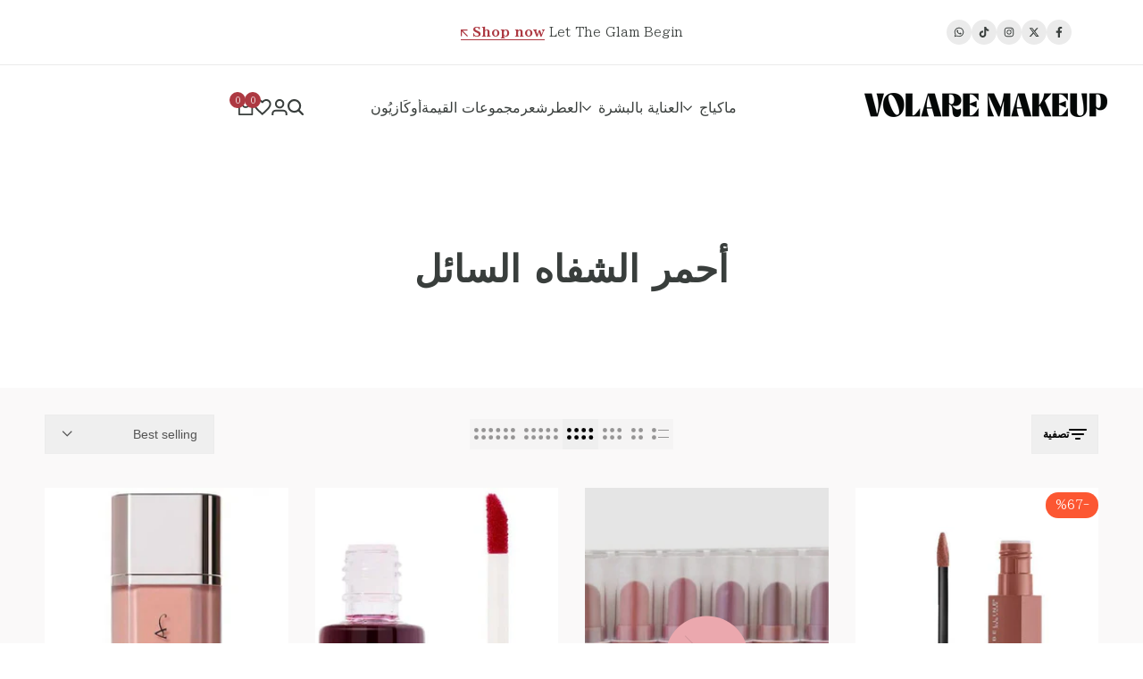

--- FILE ---
content_type: text/html; charset=utf-8
request_url: https://volaremakeup.com/ar/collections/%D8%A3%D8%AD%D9%85%D8%B1-%D8%A7%D9%84%D8%B4%D9%81%D8%A7%D9%87-%D8%A7%D9%84%D8%B3%D8%A7%D8%A6%D9%84
body_size: 66640
content:
<!doctype html><html class="no-js hdt-pr-img__effect-zoom hdt-badge__shape-round dir--rtl hdt-minimal-products hdt-hidden-products-wishlist hdt-hidden-products-compare" lang="ar" dir="rtl">
  <head>
<!-- Start of Booster Apps Seo-0.1-->
<title>أحمر الشفاه السائل | Volare Makeup</title><meta name="google-site-verification" content="hMHVItjRL3jTWMSk-g8AWYmuIsiGK30EurJ5fRhy8lg" />
<meta name="description" content="- Volare Makeup" /><script async crossorigin fetchpriority="high" src="/cdn/shopifycloud/importmap-polyfill/es-modules-shim.2.4.0.js"></script>
<script type="application/ld+json">
  {
    "@context": "https://schema.org",
    "@type": "WebSite",
    "name": "Volare Makeup",
    "url": "https://volaremakeup.com",
    "potentialAction": {
      "@type": "SearchAction",
      "query-input": "required name=query",
      "target": "https://volaremakeup.com/search?q={query}"
    }
  }
</script>
<!-- end of Booster Apps SEO -->


 
<meta charset="utf-8">
    <meta http-equiv="X-UA-Compatible" content="IE=edge">
    <meta name="viewport" content="width=device-width,initial-scale=1">
    <meta name="theme-color" content="">
    <link rel="canonical" href="https://volaremakeup.com/ar/collections/%d8%a3%d8%ad%d9%85%d8%b1-%d8%a7%d9%84%d8%b4%d9%81%d8%a7%d9%87-%d8%a7%d9%84%d8%b3%d8%a7%d8%a6%d9%84"><link rel="icon" type="image/png" href="//volaremakeup.com/cdn/shop/files/VolareIcon_02.png?crop=center&height=32&v=1723812058&width=32">
      <link rel="apple-touch-icon" href="//volaremakeup.com/cdn/shop/files/VolareIcon_02.png?crop=center&height=48&v=1723812058&width=48">

<!-- /snippets/social-meta-tags.liquid -->

<meta property="og:site_name" content="Volare Makeup">
<meta property="og:url" content="https://volaremakeup.com/ar/collections/%d8%a3%d8%ad%d9%85%d8%b1-%d8%a7%d9%84%d8%b4%d9%81%d8%a7%d9%87-%d8%a7%d9%84%d8%b3%d8%a7%d8%a6%d9%84">
<meta property="og:title" content="Liquid Lipstick - Volare Makeup">
<meta property="og:type" content="website">
<meta property="og:description" content="- Volare Makeup"><meta property="og:image" content="http://volaremakeup.com/cdn/shop/files/VolareBlack_01.png?v=1724323012">
  <meta property="og:image:secure_url" content="https://volaremakeup.com/cdn/shop/files/VolareBlack_01.png?v=1724323012">
  <meta property="og:image:width" content="2877">
  <meta property="og:image:height" content="1710"><meta name="twitter:site" content="@volaremakeup"><meta name="twitter:card" content="summary_large_image">
<meta name="twitter:title" content="Liquid Lipstick - Volare Makeup">
<meta name="twitter:description" content="- Volare Makeup"><link rel="preconnect" href="https://fonts.googleapis.com">
<link rel="preconnect" href="https://fonts.gstatic.com" crossorigin>
<link href="https://fonts.googleapis.com/css2?family=Onest:wght@300&display=swap" rel="stylesheet">
<style data-shopify>:root {--aspect-ratiocus1:0.716;--scrollbar-w: 0px;/* Spacing */--spacing-0-2: 0.2rem; /* 2px */--spacing-0-4: 0.4rem; /* 4px */--spacing-0-6: 0.6rem; /* 6px */--spacing-0-8: 0.8rem; /* 8px */--spacing-1: 1rem; /* 10px */--spacing-1-2: 1.2rem; /* 12px */--spacing-1-4: 1.4rem; /* 14px */--spacing-1-6: 1.6rem; /* 16px */--spacing-1-8: 1.8rem; /* 18px */--spacing-2: 2rem; /* 20px */--spacing-2-2: 2.2rem; /* 22px */--spacing-2-4: 2.4rem; /* 24px */--spacing-2-6: 2.6rem; /* 26px */--spacing-2-8: 2.8rem; /* 28px */--spacing-3: 3rem; /* 30px */--spacing-3-2: 3.2rem; /* 32px */--spacing-3-4: 3.4rem; /* 34px */--spacing-3-6: 3.6rem; /* 36px */--spacing-3-8: 3.8rem; /* 38px */--spacing-4: 4rem; /* 40px */--spacing-4-2: 4.2rem; /* 42px */--spacing-4-4: 4.4rem; /* 44px */--spacing-4-8: 4.8rem; /* 48px */--spacing-5: 5rem; /* 50px */--spacing-5-6: 5.6rem; /* 56px */--spacing-6: 6rem; /* 60px */--spacing-6-4: 6.4rem; /* 64px */--spacing-7: 7rem; /* 70px */--spacing-7-2: 7.2rem; /* 72px */--spacing-8: 8rem; /* 80px */--spacing-9: 9rem; /* 90px */--spacing-10: 10rem; /* 100px *//* Colors */--color-base-background: 255 255 255;--color-base-text: 57 62 60;--color-accent: 173 57 66;--color-accent-secondary: 255 255 255;--color-focus: 173 57 66;--payment-terms-background-color: rgb(255 255 255);/* Product badge colors */--color-on-sale-badge-background: 252 87 50;--color-on-sale-badge-text: 255 255 255;--color-new-badge-background: 201 222 224;--color-new-badge-text: 0 0 0;--color-sold-out-badge-background: 235 168 174;--color-sold-out-badge-text: 0 0 0;--color-pre-order-badge-background: 85 166 83;--color-pre-order-badge-text: 255 255 255;--color-custom-badge-background: 131 183 53;--color-custom-badge-text: 255 255 255;/* Notices colors */--color-tooltip-background: 57 62 60;--color-tooltip-text: 255 255 255;--color-success-background: 248 250 240;--color-success-text: 195 217 133;--color-warning-background: 251 246 234;--color-warning-text: 224 178 82;--color-error-background: 245 231 232;--color-error-text: 173 57 66;--font-body-family: BIZ UDPMincho;--font-body-style: normal;--font-body-weight: 400;--font-body-weight-bold: 700;--font-heading-family: onest;--font-heading-style: normal;--font-heading-weight: 600;--font-body-line-height: 1.6;--font-body-spacing: 0.0em;--font-heading-scale: 1.0;--font-heading-line-height: 1.2;--font-heading-spacing: 0.0em;--button-line-height: 1.2;/* Font sizes */--text-xs: 1.0rem;--text-sm: 1.2rem;--text-base: 1.4rem;--text-lg: 1.6rem;--text-xl: 1.8rem;--text-2xl: 2.0rem;--text-4xl: 2.2rem;--text-6xl: 2.4rem;--text-8xl: 2.6rem;--text-10xl: 2.8rem;--text-12xl: 3.0rem;/* Font Weight */--font-light: 300;--font-normal: 400;--font-medium: 500;--font-semibold: 600;--font-bold: 700;--font-extrabold: 800;--font-black: 900;--spacing-x: 15px;--spacing-y: 15px;--container-max-width: 144rem;--container-max-width-padding-lg: 154rem;--container-max-width-padding-md: 150rem;--container-width-margin: 0rem;--spacing-sections-desktop: 0px;--spacing-sections-mobile: 0px;/* Border Radius */--rounded-2xs: 0.0rem;--rounded-xs: 0.0rem;--rounded-sm: 0.0rem;--rounded: 0.0rem;--rounded-lg: 0.0rem;--rounded-full: 9999px;--rounded-button: 0.0rem;--rounded-input: 0.0rem;--rounded-product-card: 0.0rem;--rounded-product-media: 0.0rem;--rounded-collection-card: 0.0rem;--rounded-blog-card: 0.0rem;--padding-block-input: var(--spacing-0-6);--padding-inline-input: var(--spacing-1);--height-input: var(--spacing-4-2);--cursor-zoom-in-icon: url(//volaremakeup.com/cdn/shop/t/15/assets/cursor-zoom-in.svg?v=88807523373575012131734783597);--cursor-close-icon: url(//volaremakeup.com/cdn/shop/t/15/assets/cursor-close.svg?v=47636334999695629861734783597);/* RTL support */--value-logical-flip: -1;--value-origin-start: right;--value-origin-end: left;}/* Color schemes */[color-scheme="scheme-1"] {--color-background: 255 255 255;--gradient-background: #ffffff;--color-background2: 255 255 255;--color-foreground: 57 62 60;--color-foreground2: 84 84 84;--color-button: 173 57 66;--color-button-text: 255 255 255;--color-button-border: 57 62 60;--color-secondary-button: 255 255 255;--color-secondary-button-bg: 255 255 255;--color-secondary-button-text: 57 62 60;--color-link: 57 62 60;--color-line-border: 235 235 235;--color-overlay: 57 62 60;--payment-terms-background-color: rgb(255 255 255);/* Product colors */--color-pr-price: 57 62 60;--color-pr-sale-price: 219 18 21;--color-pr-text: 57 62 60;--color-pr-rating: ;/* Input colors */--color-input-primary: 255 255 255;--color-input-secondary: 144 144 144;}[color-scheme="scheme-2"] {--color-background: 250 249 249;--gradient-background: #faf9f9;--color-background2: 255 255 255;--color-foreground: 57 62 60;--color-foreground2: 84 84 84;--color-button: 255 255 255;--color-button-text: 0 0 0;--color-button-border: 235 235 235;--color-secondary-button: 250 249 249;--color-secondary-button-bg: 255 255 255;--color-secondary-button-text: 0 0 0;--color-link: 0 0 0;--color-line-border: 236 236 236;--color-overlay: 0 0 0;--payment-terms-background-color: rgb(250 249 249);/* Product colors */--color-pr-price: 0 0 0;--color-pr-sale-price: 219 18 21;--color-pr-text: 0 0 0;--color-pr-rating: ;/* Input colors */--color-input-primary: 255 255 255;--color-input-secondary: 0 0 0;}[color-scheme="scheme-3"] {--color-background: 255 255 255;--gradient-background: #ffffff;--color-background2: 255 255 255;--color-foreground: 0 0 0;--color-foreground2: 0 0 0;--color-button: 242 242 242;--color-button-text: 0 0 0;--color-button-border: 242 242 242;--color-secondary-button: 255 255 255;--color-secondary-button-bg: 255 255 255;--color-secondary-button-text: 0 0 0;--color-link: 0 0 0;--color-line-border: 238 238 238;--color-overlay: 0 0 0;--payment-terms-background-color: rgb(255 255 255);/* Product colors */--color-pr-price: 0 0 0;--color-pr-sale-price: 219 18 21;--color-pr-text: 0 0 0;--color-pr-rating: ;/* Input colors */--color-input-primary: 255 255 255;--color-input-secondary: 0 0 0;}[color-scheme="scheme-4"] {--color-background: 245 245 245;--gradient-background: #f5f5f5;--color-background2: 255 255 255;--color-foreground: 0 0 0;--color-foreground2: 84 84 84;--color-button: 0 0 0;--color-button-text: 255 255 255;--color-button-border: 0 0 0;--color-secondary-button: 245 245 245;--color-secondary-button-bg: 255 255 255;--color-secondary-button-text: 0 0 0;--color-link: 0 0 0;--color-line-border: 235 235 235;--color-overlay: 0 0 0;--payment-terms-background-color: rgb(245 245 245);/* Product colors */--color-pr-price: 0 0 0;--color-pr-sale-price: 219 18 21;--color-pr-text: 0 0 0;--color-pr-rating: ;/* Input colors */--color-input-primary: 255 255 255;--color-input-secondary: 144 144 144;}[color-scheme="scheme-5"] {--color-background: 243 245 246;--gradient-background: #f3f5f6;--color-background2: 255 255 255;--color-foreground: 0 0 0;--color-foreground2: 69 83 94;--color-button: 255 255 255;--color-button-text: 0 0 0;--color-button-border: 255 255 255;--color-secondary-button: 243 245 246;--color-secondary-button-bg: 255 255 255;--color-secondary-button-text: 0 0 0;--color-link: 0 0 0;--color-line-border: 236 236 236;--color-overlay: 0 0 0;--payment-terms-background-color: rgb(243 245 246);/* Product colors */--color-pr-price: 0 0 0;--color-pr-sale-price: 219 18 21;--color-pr-text: 0 0 0;--color-pr-rating: ;/* Input colors */--color-input-primary: 255 255 255;--color-input-secondary: 104 104 104;}[color-scheme="scheme-67a7ca9f-3333-4245-b79f-2e9849d7e615"] {--color-background: 255 255 255;--gradient-background: #ffffff;--color-background2: 255 255 255;--color-foreground: 0 0 0;--color-foreground2: 84 84 84;--color-button: 255 255 255;--color-button-text: 0 0 0;--color-button-border: 255 255 255;--color-secondary-button: 255 255 255;--color-secondary-button-bg: 255 255 255;--color-secondary-button-text: 0 0 0;--color-link: 0 0 0;--color-line-border: 235 235 235;--color-overlay: 0 0 0;--payment-terms-background-color: rgb(255 255 255);/* Product colors */--color-pr-price: 0 0 0;--color-pr-sale-price: 219 18 21;--color-pr-text: 0 0 0;--color-pr-rating: ;/* Input colors */--color-input-primary: 255 255 255;--color-input-secondary: 144 144 144;}[color-scheme="scheme-4f7d5921-8567-40ac-8211-ef87792674d6"] {--color-background: 235 168 174;--gradient-background: #eba8ae;--color-background2: 255 255 255;--color-foreground: 255 255 255;--color-foreground2: 255 255 255;--color-button: 0 0 0;--color-button-text: 255 255 255;--color-button-border: 0 0 0;--color-secondary-button: 235 168 174;--color-secondary-button-bg: 255 255 255;--color-secondary-button-text: 0 0 0;--color-link: 0 0 0;--color-line-border: 238 238 238;--color-overlay: 255 255 255;--payment-terms-background-color: rgb(235 168 174);/* Product colors */--color-pr-price: 0 0 0;--color-pr-sale-price: 219 18 21;--color-pr-text: 0 0 0;--color-pr-rating: ;/* Input colors */--color-input-primary: 255 255 255;--color-input-secondary: 144 144 144;}[color-scheme="scheme-4f7d5921-8567-40ac-8211-ef87792674d3"] {--color-background: 195 217 133;--gradient-background: #c3d985;--color-background2: 242 242 242;--color-foreground: 255 255 255;--color-foreground2: 255 255 255;--color-button: 219 18 21;--color-button-text: 255 255 255;--color-button-border: 219 18 21;--color-secondary-button: 195 217 133;--color-secondary-button-bg: 255 255 255;--color-secondary-button-text: 0 0 0;--color-link: 0 0 0;--color-line-border: 235 235 235;--color-overlay: 0 0 0;--payment-terms-background-color: rgb(195 217 133);/* Product colors */--color-pr-price: 0 0 0;--color-pr-sale-price: 219 18 21;--color-pr-text: 0 0 0;--color-pr-rating: ;/* Input colors */--color-input-primary: 255 255 255;--color-input-secondary: 144 144 144;}[color-scheme="scheme-f90f0b7b-ad3e-4ab8-9cae-885e995e1440"] {--color-background: 235 168 174;--gradient-background: #eba8ae;--color-background2: 242 242 242;--color-foreground: 255 255 255;--color-foreground2: 255 255 255;--color-button: 0 0 0;--color-button-text: 255 255 255;--color-button-border: 0 0 0;--color-secondary-button: 235 168 174;--color-secondary-button-bg: 255 255 255;--color-secondary-button-text: 0 0 0;--color-link: 0 0 0;--color-line-border: 235 235 235;--color-overlay: 0 0 0;--payment-terms-background-color: rgb(235 168 174);/* Product colors */--color-pr-price: 0 0 0;--color-pr-sale-price: 219 18 21;--color-pr-text: 0 0 0;--color-pr-rating: ;/* Input colors */--color-input-primary: 255 255 255;--color-input-secondary: 144 144 144;}[color-scheme="scheme-5afd4120-1f4f-45c9-8d12-2820aea1096a"] {--color-background: 0 0 0;--gradient-background: #000000;--color-background2: 242 242 242;--color-foreground: 255 255 255;--color-foreground2: 161 161 161;--color-button: 0 0 0;--color-button-text: 255 255 255;--color-button-border: 0 0 0;--color-secondary-button: 0 0 0;--color-secondary-button-bg: 255 255 255;--color-secondary-button-text: 161 161 161;--color-link: 161 161 161;--color-line-border: 48 48 48;--color-overlay: 0 0 0;--payment-terms-background-color: rgb(0 0 0);/* Product colors */--color-pr-price: 0 0 0;--color-pr-sale-price: 219 18 21;--color-pr-text: 0 0 0;--color-pr-rating: ;/* Input colors */--color-input-primary: 44 44 44;--color-input-secondary: 255 255 255;}[color-scheme="scheme-63c56da8-2986-4530-bc9d-e957aef09943"] {--color-background: 243 245 246;--gradient-background: #f3f5f6;--color-background2: 255 255 255;--color-foreground: 0 0 0;--color-foreground2: 84 84 84;--color-button: 0 0 0;--color-button-text: 255 255 255;--color-button-border: 0 0 0;--color-secondary-button: 243 245 246;--color-secondary-button-bg: 255 255 255;--color-secondary-button-text: 0 0 0;--color-link: 0 0 0;--color-line-border: 0 0 0;--color-overlay: 0 0 0;--payment-terms-background-color: rgb(243 245 246);/* Product colors */--color-pr-price: 0 0 0;--color-pr-sale-price: 219 18 21;--color-pr-text: 0 0 0;--color-pr-rating: ;/* Input colors */--color-input-primary: 255 255 255;--color-input-secondary: 144 144 144;}@media screen and (min-width: 768px) {:root {/* Font sizes */--text-xs: 1.0rem;--text-sm: 1.2rem;--text-base: 1.4rem;--text-lg: 1.6rem;--text-xl: 1.8rem;--text-2xl: 2.0rem;--text-4xl: 2.2rem;--text-6xl: 2.4rem;--text-8xl: 2.6rem;--text-10xl: 2.8rem;--text-12xl: 3.0rem;--spacing-x: 30px;--spacing-y: 30px;}}</style>

<link href="//volaremakeup.com/cdn/shop/t/15/assets/base.css?v=110112537817083422131734783597" rel="stylesheet" type="text/css" media="all" />
<link href="//volaremakeup.com/cdn/shop/t/15/assets/theme.css?v=126465566150282032251734783598" rel="stylesheet" type="text/css" media="all" /><script>if (!HTMLScriptElement.supports?.("importmap")) { const importMap = document.createElement('script'); importMap.async = true; importMap.src = "//volaremakeup.com/cdn/shop/t/15/assets/importmap.min.js?v=111504132928535020251734783598"; document.head.appendChild(importMap); }</script>
<script type="importmap">
  {
    "imports": {
      "vendor": "//volaremakeup.com/cdn/shop/t/15/assets/vendor.min.js?v=94278592681068290511734783598",
      "global": "//volaremakeup.com/cdn/shop/t/15/assets/global.min.js?v=154251883824774339441734783597",
      "photoswipe": "//volaremakeup.com/cdn/shop/t/15/assets/es-photoswipe.min.js?v=56831319481966336101734783597",
      "dayjs": "//volaremakeup.com/cdn/shop/t/15/assets/day.min.js?v=105690777647603308301734783597"
    }
  }
</script>
<script type="module" src="//volaremakeup.com/cdn/shop/t/15/assets/vendor.min.js?v=94278592681068290511734783598"></script>
<script type="module" src="//volaremakeup.com/cdn/shop/t/15/assets/global.min.js?v=154251883824774339441734783597"></script><script>window.performance && window.performance.mark && window.performance.mark('shopify.content_for_header.start');</script><meta name="google-site-verification" content="hMHVItjRL3jTWMSk-g8AWYmuIsiGK30EurJ5fRhy8lg">
<meta name="facebook-domain-verification" content="zcd7428uabm1j4va3duwol0ttso1wv">
<meta id="shopify-digital-wallet" name="shopify-digital-wallet" content="/58538000457/digital_wallets/dialog">
<link rel="alternate" type="application/atom+xml" title="Feed" href="/ar/collections/%D8%A3%D8%AD%D9%85%D8%B1-%D8%A7%D9%84%D8%B4%D9%81%D8%A7%D9%87-%D8%A7%D9%84%D8%B3%D8%A7%D8%A6%D9%84.atom" />
<link rel="alternate" hreflang="x-default" href="https://volaremakeup.com/collections/liquid-lipstick">
<link rel="alternate" hreflang="en" href="https://volaremakeup.com/collections/liquid-lipstick">
<link rel="alternate" hreflang="ar" href="https://volaremakeup.com/ar/collections/%D8%A3%D8%AD%D9%85%D8%B1-%D8%A7%D9%84%D8%B4%D9%81%D8%A7%D9%87-%D8%A7%D9%84%D8%B3%D8%A7%D8%A6%D9%84">
<link rel="alternate" type="application/json+oembed" href="https://volaremakeup.com/ar/collections/%d8%a3%d8%ad%d9%85%d8%b1-%d8%a7%d9%84%d8%b4%d9%81%d8%a7%d9%87-%d8%a7%d9%84%d8%b3%d8%a7%d8%a6%d9%84.oembed">
<script async="async" src="/checkouts/internal/preloads.js?locale=ar-EG"></script>
<script id="shopify-features" type="application/json">{"accessToken":"c48d263cced18ff667423ede3581b89d","betas":["rich-media-storefront-analytics"],"domain":"volaremakeup.com","predictiveSearch":true,"shopId":58538000457,"locale":"ar"}</script>
<script>var Shopify = Shopify || {};
Shopify.shop = "volare-cosmetics-2.myshopify.com";
Shopify.locale = "ar";
Shopify.currency = {"active":"EGP","rate":"1.0"};
Shopify.country = "EG";
Shopify.theme = {"name":"Ecomus (1.9.1 Auto create)","id":134830227529,"schema_name":"Ecomus","schema_version":"1.9.1","theme_store_id":null,"role":"main"};
Shopify.theme.handle = "null";
Shopify.theme.style = {"id":null,"handle":null};
Shopify.cdnHost = "volaremakeup.com/cdn";
Shopify.routes = Shopify.routes || {};
Shopify.routes.root = "/ar/";</script>
<script type="module">!function(o){(o.Shopify=o.Shopify||{}).modules=!0}(window);</script>
<script>!function(o){function n(){var o=[];function n(){o.push(Array.prototype.slice.apply(arguments))}return n.q=o,n}var t=o.Shopify=o.Shopify||{};t.loadFeatures=n(),t.autoloadFeatures=n()}(window);</script>
<script id="shop-js-analytics" type="application/json">{"pageType":"collection"}</script>
<script defer="defer" async type="module" src="//volaremakeup.com/cdn/shopifycloud/shop-js/modules/v2/client.init-shop-cart-sync_BApSsMSl.en.esm.js"></script>
<script defer="defer" async type="module" src="//volaremakeup.com/cdn/shopifycloud/shop-js/modules/v2/chunk.common_CBoos6YZ.esm.js"></script>
<script type="module">
  await import("//volaremakeup.com/cdn/shopifycloud/shop-js/modules/v2/client.init-shop-cart-sync_BApSsMSl.en.esm.js");
await import("//volaremakeup.com/cdn/shopifycloud/shop-js/modules/v2/chunk.common_CBoos6YZ.esm.js");

  window.Shopify.SignInWithShop?.initShopCartSync?.({"fedCMEnabled":true,"windoidEnabled":true});

</script>
<script id="__st">var __st={"a":58538000457,"offset":7200,"reqid":"5dd8412c-30cd-4ae3-a94a-36d0a080b290-1768904890","pageurl":"volaremakeup.com\/ar\/collections\/%D8%A3%D8%AD%D9%85%D8%B1-%D8%A7%D9%84%D8%B4%D9%81%D8%A7%D9%87-%D8%A7%D9%84%D8%B3%D8%A7%D8%A6%D9%84","u":"f9ed70c73cab","p":"collection","rtyp":"collection","rid":273597759561};</script>
<script>window.ShopifyPaypalV4VisibilityTracking = true;</script>
<script id="captcha-bootstrap">!function(){'use strict';const t='contact',e='account',n='new_comment',o=[[t,t],['blogs',n],['comments',n],[t,'customer']],c=[[e,'customer_login'],[e,'guest_login'],[e,'recover_customer_password'],[e,'create_customer']],r=t=>t.map((([t,e])=>`form[action*='/${t}']:not([data-nocaptcha='true']) input[name='form_type'][value='${e}']`)).join(','),a=t=>()=>t?[...document.querySelectorAll(t)].map((t=>t.form)):[];function s(){const t=[...o],e=r(t);return a(e)}const i='password',u='form_key',d=['recaptcha-v3-token','g-recaptcha-response','h-captcha-response',i],f=()=>{try{return window.sessionStorage}catch{return}},m='__shopify_v',_=t=>t.elements[u];function p(t,e,n=!1){try{const o=window.sessionStorage,c=JSON.parse(o.getItem(e)),{data:r}=function(t){const{data:e,action:n}=t;return t[m]||n?{data:e,action:n}:{data:t,action:n}}(c);for(const[e,n]of Object.entries(r))t.elements[e]&&(t.elements[e].value=n);n&&o.removeItem(e)}catch(o){console.error('form repopulation failed',{error:o})}}const l='form_type',E='cptcha';function T(t){t.dataset[E]=!0}const w=window,h=w.document,L='Shopify',v='ce_forms',y='captcha';let A=!1;((t,e)=>{const n=(g='f06e6c50-85a8-45c8-87d0-21a2b65856fe',I='https://cdn.shopify.com/shopifycloud/storefront-forms-hcaptcha/ce_storefront_forms_captcha_hcaptcha.v1.5.2.iife.js',D={infoText:'Protected by hCaptcha',privacyText:'Privacy',termsText:'Terms'},(t,e,n)=>{const o=w[L][v],c=o.bindForm;if(c)return c(t,g,e,D).then(n);var r;o.q.push([[t,g,e,D],n]),r=I,A||(h.body.append(Object.assign(h.createElement('script'),{id:'captcha-provider',async:!0,src:r})),A=!0)});var g,I,D;w[L]=w[L]||{},w[L][v]=w[L][v]||{},w[L][v].q=[],w[L][y]=w[L][y]||{},w[L][y].protect=function(t,e){n(t,void 0,e),T(t)},Object.freeze(w[L][y]),function(t,e,n,w,h,L){const[v,y,A,g]=function(t,e,n){const i=e?o:[],u=t?c:[],d=[...i,...u],f=r(d),m=r(i),_=r(d.filter((([t,e])=>n.includes(e))));return[a(f),a(m),a(_),s()]}(w,h,L),I=t=>{const e=t.target;return e instanceof HTMLFormElement?e:e&&e.form},D=t=>v().includes(t);t.addEventListener('submit',(t=>{const e=I(t);if(!e)return;const n=D(e)&&!e.dataset.hcaptchaBound&&!e.dataset.recaptchaBound,o=_(e),c=g().includes(e)&&(!o||!o.value);(n||c)&&t.preventDefault(),c&&!n&&(function(t){try{if(!f())return;!function(t){const e=f();if(!e)return;const n=_(t);if(!n)return;const o=n.value;o&&e.removeItem(o)}(t);const e=Array.from(Array(32),(()=>Math.random().toString(36)[2])).join('');!function(t,e){_(t)||t.append(Object.assign(document.createElement('input'),{type:'hidden',name:u})),t.elements[u].value=e}(t,e),function(t,e){const n=f();if(!n)return;const o=[...t.querySelectorAll(`input[type='${i}']`)].map((({name:t})=>t)),c=[...d,...o],r={};for(const[a,s]of new FormData(t).entries())c.includes(a)||(r[a]=s);n.setItem(e,JSON.stringify({[m]:1,action:t.action,data:r}))}(t,e)}catch(e){console.error('failed to persist form',e)}}(e),e.submit())}));const S=(t,e)=>{t&&!t.dataset[E]&&(n(t,e.some((e=>e===t))),T(t))};for(const o of['focusin','change'])t.addEventListener(o,(t=>{const e=I(t);D(e)&&S(e,y())}));const B=e.get('form_key'),M=e.get(l),P=B&&M;t.addEventListener('DOMContentLoaded',(()=>{const t=y();if(P)for(const e of t)e.elements[l].value===M&&p(e,B);[...new Set([...A(),...v().filter((t=>'true'===t.dataset.shopifyCaptcha))])].forEach((e=>S(e,t)))}))}(h,new URLSearchParams(w.location.search),n,t,e,['guest_login'])})(!0,!0)}();</script>
<script integrity="sha256-4kQ18oKyAcykRKYeNunJcIwy7WH5gtpwJnB7kiuLZ1E=" data-source-attribution="shopify.loadfeatures" defer="defer" src="//volaremakeup.com/cdn/shopifycloud/storefront/assets/storefront/load_feature-a0a9edcb.js" crossorigin="anonymous"></script>
<script data-source-attribution="shopify.dynamic_checkout.dynamic.init">var Shopify=Shopify||{};Shopify.PaymentButton=Shopify.PaymentButton||{isStorefrontPortableWallets:!0,init:function(){window.Shopify.PaymentButton.init=function(){};var t=document.createElement("script");t.src="https://volaremakeup.com/cdn/shopifycloud/portable-wallets/latest/portable-wallets.ar.js",t.type="module",document.head.appendChild(t)}};
</script>
<script data-source-attribution="shopify.dynamic_checkout.buyer_consent">
  function portableWalletsHideBuyerConsent(e){var t=document.getElementById("shopify-buyer-consent"),n=document.getElementById("shopify-subscription-policy-button");t&&n&&(t.classList.add("hidden"),t.setAttribute("aria-hidden","true"),n.removeEventListener("click",e))}function portableWalletsShowBuyerConsent(e){var t=document.getElementById("shopify-buyer-consent"),n=document.getElementById("shopify-subscription-policy-button");t&&n&&(t.classList.remove("hidden"),t.removeAttribute("aria-hidden"),n.addEventListener("click",e))}window.Shopify?.PaymentButton&&(window.Shopify.PaymentButton.hideBuyerConsent=portableWalletsHideBuyerConsent,window.Shopify.PaymentButton.showBuyerConsent=portableWalletsShowBuyerConsent);
</script>
<script data-source-attribution="shopify.dynamic_checkout.cart.bootstrap">document.addEventListener("DOMContentLoaded",(function(){function t(){return document.querySelector("shopify-accelerated-checkout-cart, shopify-accelerated-checkout")}if(t())Shopify.PaymentButton.init();else{new MutationObserver((function(e,n){t()&&(Shopify.PaymentButton.init(),n.disconnect())})).observe(document.body,{childList:!0,subtree:!0})}}));
</script>

<script>window.performance && window.performance.mark && window.performance.mark('shopify.content_for_header.end');</script>
<!-- BEGIN app block: shopify://apps/fontify/blocks/app-embed/334490e2-2153-4a2e-a452-e90bdeffa3cc --><link rel="preconnect" href="https://cdn.nitroapps.co" crossorigin=""><!-- shop nitro_fontify metafields --><link rel="preconnect" href="https://fonts.googleapis.com">
                     
            <link rel="stylesheet" href="https://fonts.googleapis.com/css2?family=Onest:wght@100;200;300;400;500;600;700;800;900&display=swap" />
            <link rel="prefetch" href="https://fonts.googleapis.com/css2?family=Onest:wght@100;200;300;400;500;600;700;800;900&display=swap" as="style" />
                     
                     
            <link rel="stylesheet" href="https://fonts.googleapis.com/css2?family=BIZ+UDPMincho:wght@400;700&display=swap" />
            <link rel="prefetch" href="https://fonts.googleapis.com/css2?family=BIZ+UDPMincho:wght@400;700&display=swap" as="style" />
                     
        <style type="text/css" id="nitro-fontify" >
				 
		 
					html[lang="en"] body,html[lang="en"] h1,html[lang="en"] h3,html[lang="en"] h4,html[lang="en"] h5,html[lang="en"] h6,html[lang="en"] p,html[lang="en"] a,html[lang="en"] li,html[lang="en"] *:not(.fa):not([class*="pe-"]):not(.lni):not(i[class*="iccl-"]):not(i[class*="la"]):not(i[class*="fa"]):not(.jdgm-star):not(.r--stars-icon){
				font-family: 'Onest' !important;
				
			}
		 
					 
		 
					h2{
				font-family: 'BIZ UDPMincho' !important;
				
			}
		 
	</style>
<script>
    console.log(null);
    console.log(null);
  </script><script
  type="text/javascript"
  id="fontify-scripts"
>
  
  (function () {
    // Prevent duplicate execution
    if (window.fontifyScriptInitialized) {
      return;
    }
    window.fontifyScriptInitialized = true;

    if (window.opener) {
      // Remove existing listener if any before adding new one
      if (window.fontifyMessageListener) {
        window.removeEventListener('message', window.fontifyMessageListener, false);
      }

      function watchClosedWindow() {
        let itv = setInterval(function () {
          if (!window.opener || window.opener.closed) {
            clearInterval(itv);
            window.close();
          }
        }, 1000);
      }

      // Helper function to inject scripts and links from vite-tag content
      function injectScript(encodedContent) {
        

        // Decode HTML entities
        const tempTextarea = document.createElement('textarea');
        tempTextarea.innerHTML = encodedContent;
        const viteContent = tempTextarea.value;

        // Parse HTML content
        const tempDiv = document.createElement('div');
        tempDiv.innerHTML = viteContent;

        // Track duplicates within tempDiv only
        const scriptIds = new Set();
        const scriptSrcs = new Set();
        const linkKeys = new Set();

        // Helper to clone element attributes
        function cloneAttributes(source, target) {
          Array.from(source.attributes).forEach(function(attr) {
            if (attr.name === 'crossorigin') {
              target.crossOrigin = attr.value;
            } else {
              target.setAttribute(attr.name, attr.value);
            }
          });
          if (source.textContent) {
            target.textContent = source.textContent;
          }
        }

        // Inject scripts (filter duplicates within tempDiv)
        tempDiv.querySelectorAll('script').forEach(function(script) {
          const scriptId = script.getAttribute('id');
          const scriptSrc = script.getAttribute('src');

          // Skip if duplicate in tempDiv
          if ((scriptId && scriptIds.has(scriptId)) || (scriptSrc && scriptSrcs.has(scriptSrc))) {
            return;
          }

          // Track script
          if (scriptId) scriptIds.add(scriptId);
          if (scriptSrc) scriptSrcs.add(scriptSrc);

          // Clone and inject
          const newScript = document.createElement('script');
          cloneAttributes(script, newScript);

          document.head.appendChild(newScript);
        });

        // Inject links (filter duplicates within tempDiv)
        tempDiv.querySelectorAll('link').forEach(function(link) {
          const linkHref = link.getAttribute('href');
          const linkRel = link.getAttribute('rel') || '';
          const key = linkHref + '|' + linkRel;

          // Skip if duplicate in tempDiv
          if (linkHref && linkKeys.has(key)) {
            return;
          }

          // Track link
          if (linkHref) linkKeys.add(key);

          // Clone and inject
          const newLink = document.createElement('link');
          cloneAttributes(link, newLink);
          document.head.appendChild(newLink);
        });
      }

      // Function to apply preview font data


      function receiveMessage(event) {
        watchClosedWindow();
        if (event.data.action == 'fontify_ready') {
          console.log('fontify_ready');
          injectScript(`&lt;!-- BEGIN app snippet: vite-tag --&gt;


  &lt;script src=&quot;https://cdn.shopify.com/extensions/019bafe3-77e1-7e6a-87b2-cbeff3e5cd6f/fontify-polaris-11/assets/main-B3V8Mu2P.js&quot; type=&quot;module&quot; crossorigin=&quot;anonymous&quot;&gt;&lt;/script&gt;

&lt;!-- END app snippet --&gt;
  &lt;!-- BEGIN app snippet: vite-tag --&gt;


  &lt;link href=&quot;//cdn.shopify.com/extensions/019bafe3-77e1-7e6a-87b2-cbeff3e5cd6f/fontify-polaris-11/assets/main-GVRB1u2d.css&quot; rel=&quot;stylesheet&quot; type=&quot;text/css&quot; media=&quot;all&quot; /&gt;

&lt;!-- END app snippet --&gt;
`);

        } else if (event.data.action == 'font_audit_ready') {
          injectScript(`&lt;!-- BEGIN app snippet: vite-tag --&gt;


  &lt;script src=&quot;https://cdn.shopify.com/extensions/019bafe3-77e1-7e6a-87b2-cbeff3e5cd6f/fontify-polaris-11/assets/audit-DDeWPAiq.js&quot; type=&quot;module&quot; crossorigin=&quot;anonymous&quot;&gt;&lt;/script&gt;

&lt;!-- END app snippet --&gt;
  &lt;!-- BEGIN app snippet: vite-tag --&gt;


  &lt;link href=&quot;//cdn.shopify.com/extensions/019bafe3-77e1-7e6a-87b2-cbeff3e5cd6f/fontify-polaris-11/assets/audit-CNr6hPle.css&quot; rel=&quot;stylesheet&quot; type=&quot;text/css&quot; media=&quot;all&quot; /&gt;

&lt;!-- END app snippet --&gt;
`);

        } else if (event.data.action == 'preview_font_data') {
          const fontData = event?.data || null;
          window.fontifyPreviewData = fontData;
          injectScript(`&lt;!-- BEGIN app snippet: vite-tag --&gt;


  &lt;script src=&quot;https://cdn.shopify.com/extensions/019bafe3-77e1-7e6a-87b2-cbeff3e5cd6f/fontify-polaris-11/assets/preview-CH6oXAfY.js&quot; type=&quot;module&quot; crossorigin=&quot;anonymous&quot;&gt;&lt;/script&gt;

&lt;!-- END app snippet --&gt;
`);
        }
      }

      // Store reference to listener for cleanup
      window.fontifyMessageListener = receiveMessage;
      window.addEventListener('message', receiveMessage, false);

      // Send init message when window is opened from opener
      if (window.opener) {
        window.opener.postMessage({ action: `${window.name}_init`, data: JSON.parse(JSON.stringify({})) }, '*');
      }
    }
  })();
</script>


<!-- END app block --><!-- BEGIN app block: shopify://apps/ecomposer-builder/blocks/app-embed/a0fc26e1-7741-4773-8b27-39389b4fb4a0 --><!-- DNS Prefetch & Preconnect -->
<link rel="preconnect" href="https://cdn.ecomposer.app" crossorigin>
<link rel="dns-prefetch" href="https://cdn.ecomposer.app">

<link rel="prefetch" href="https://cdn.ecomposer.app/vendors/css/ecom-swiper@11.css" as="style">
<link rel="prefetch" href="https://cdn.ecomposer.app/vendors/js/ecom-swiper@11.0.5.js" as="script">
<link rel="prefetch" href="https://cdn.ecomposer.app/vendors/js/ecom_modal.js" as="script">

<!-- Global CSS --><!-- Custom CSS & JS --><!-- Open Graph Meta Tags for Pages --><!-- Critical Inline Styles -->
<style class="ecom-theme-helper">.ecom-animation{opacity:0}.ecom-animation.animate,.ecom-animation.ecom-animated{opacity:1}.ecom-cart-popup{display:grid;position:fixed;inset:0;z-index:9999999;align-content:center;padding:5px;justify-content:center;align-items:center;justify-items:center}.ecom-cart-popup::before{content:' ';position:absolute;background:#e5e5e5b3;inset:0}.ecom-ajax-loading{cursor:not-allowed;pointer-events:none;opacity:.6}#ecom-toast{visibility:hidden;max-width:50px;height:60px;margin:auto;background-color:#333;color:#fff;text-align:center;border-radius:2px;position:fixed;z-index:1;left:0;right:0;bottom:30px;font-size:17px;display:grid;grid-template-columns:50px auto;align-items:center;justify-content:start;align-content:center;justify-items:start}#ecom-toast.ecom-toast-show{visibility:visible;animation:ecomFadein .5s,ecomExpand .5s .5s,ecomStay 3s 1s,ecomShrink .5s 4s,ecomFadeout .5s 4.5s}#ecom-toast #ecom-toast-icon{width:50px;height:100%;box-sizing:border-box;background-color:#111;color:#fff;padding:5px}#ecom-toast .ecom-toast-icon-svg{width:100%;height:100%;position:relative;vertical-align:middle;margin:auto;text-align:center}#ecom-toast #ecom-toast-desc{color:#fff;padding:16px;overflow:hidden;white-space:nowrap}@media(max-width:768px){#ecom-toast #ecom-toast-desc{white-space:normal;min-width:250px}#ecom-toast{height:auto;min-height:60px}}.ecom__column-full-height{height:100%}@keyframes ecomFadein{from{bottom:0;opacity:0}to{bottom:30px;opacity:1}}@keyframes ecomExpand{from{min-width:50px}to{min-width:var(--ecom-max-width)}}@keyframes ecomStay{from{min-width:var(--ecom-max-width)}to{min-width:var(--ecom-max-width)}}@keyframes ecomShrink{from{min-width:var(--ecom-max-width)}to{min-width:50px}}@keyframes ecomFadeout{from{bottom:30px;opacity:1}to{bottom:60px;opacity:0}}</style>


<!-- EComposer Config Script -->
<script id="ecom-theme-helpers" async>
window.EComposer=window.EComposer||{};(function(){if(!this.configs)this.configs={};this.configs.ajax_cart={enable:false};this.customer=false;this.proxy_path='/apps/ecomposer-visual-page-builder';
this.popupScriptUrl='https://cdn.shopify.com/extensions/019b200c-ceec-7ac9-af95-28c32fd62de8/ecomposer-94/assets/ecom_popup.js';
this.routes={domain:'https://volaremakeup.com',root_url:'/ar',collections_url:'/ar/collections',all_products_collection_url:'/ar/collections/all',cart_url:'/ar/cart',cart_add_url:'/ar/cart/add',cart_change_url:'/ar/cart/change',cart_clear_url:'/ar/cart/clear',cart_update_url:'/ar/cart/update',product_recommendations_url:'/ar/recommendations/products'};
this.queryParams={};
if(window.location.search.length){new URLSearchParams(window.location.search).forEach((value,key)=>{this.queryParams[key]=value})}
this.money_format="{{amount_no_decimals}}";
this.money_with_currency_format="EGP {{amount_no_decimals}}";
this.currencyCodeEnabled=true;this.abTestingData = [];this.formatMoney=function(t,e){const r=this.currencyCodeEnabled?this.money_with_currency_format:this.money_format;function a(t,e){return void 0===t?e:t}function o(t,e,r,o){if(e=a(e,2),r=a(r,","),o=a(o,"."),isNaN(t)||null==t)return 0;var n=(t=(t/100).toFixed(e)).split(".");return n[0].replace(/(\d)(?=(\d\d\d)+(?!\d))/g,"$1"+r)+(n[1]?o+n[1]:"")}"string"==typeof t&&(t=t.replace(".",""));var n="",i=/\{\{\s*(\w+)\s*\}\}/,s=e||r;switch(s.match(i)[1]){case"amount":n=o(t,2);break;case"amount_no_decimals":n=o(t,0);break;case"amount_with_comma_separator":n=o(t,2,".",",");break;case"amount_with_space_separator":n=o(t,2," ",",");break;case"amount_with_period_and_space_separator":n=o(t,2," ",".");break;case"amount_no_decimals_with_comma_separator":n=o(t,0,".",",");break;case"amount_no_decimals_with_space_separator":n=o(t,0," ");break;case"amount_with_apostrophe_separator":n=o(t,2,"'",".")}return s.replace(i,n)};
this.resizeImage=function(t,e){try{if(!e||"original"==e||"full"==e||"master"==e)return t;if(-1!==t.indexOf("cdn.shopify.com")||-1!==t.indexOf("/cdn/shop/")){var r=t.match(/\.(jpg|jpeg|gif|png|bmp|bitmap|tiff|tif|webp)((\#[0-9a-z\-]+)?(\?v=.*)?)?$/gim);if(null==r)return null;var a=t.split(r[0]),o=r[0];return a[0]+"_"+e+o}}catch(r){return t}return t};
this.getProduct=function(t){if(!t)return!1;let e=("/"===this.routes.root_url?"":this.routes.root_url)+"/products/"+t+".js?shop="+Shopify.shop;return window.ECOM_LIVE&&(e="/shop/builder/ajax/ecom-proxy/products/"+t+"?shop="+Shopify.shop),window.fetch(e,{headers:{"Content-Type":"application/json"}}).then(t=>t.ok?t.json():false)};
const u=new URLSearchParams(window.location.search);if(u.has("ecom-redirect")){const r=u.get("ecom-redirect");if(r){let d;try{d=decodeURIComponent(r)}catch{return}d=d.trim().replace(/[\r\n\t]/g,"");if(d.length>2e3)return;const p=["javascript:","data:","vbscript:","file:","ftp:","mailto:","tel:","sms:","chrome:","chrome-extension:","moz-extension:","ms-browser-extension:"],l=d.toLowerCase();for(const o of p)if(l.includes(o))return;const x=[/<script/i,/<\/script/i,/javascript:/i,/vbscript:/i,/onload=/i,/onerror=/i,/onclick=/i,/onmouseover=/i,/onfocus=/i,/onblur=/i,/onsubmit=/i,/onchange=/i,/alert\s*\(/i,/confirm\s*\(/i,/prompt\s*\(/i,/document\./i,/window\./i,/eval\s*\(/i];for(const t of x)if(t.test(d))return;if(d.startsWith("/")&&!d.startsWith("//")){if(!/^[a-zA-Z0-9\-._~:/?#[\]@!$&'()*+,;=%]+$/.test(d))return;if(d.includes("../")||d.includes("./"))return;window.location.href=d;return}if(!d.includes("://")&&!d.startsWith("//")){if(!/^[a-zA-Z0-9\-._~:/?#[\]@!$&'()*+,;=%]+$/.test(d))return;if(d.includes("../")||d.includes("./"))return;window.location.href="/"+d;return}let n;try{n=new URL(d)}catch{return}if(!["http:","https:"].includes(n.protocol))return;if(n.port&&(parseInt(n.port)<1||parseInt(n.port)>65535))return;const a=[window.location.hostname];if(a.includes(n.hostname)&&(n.href===d||n.toString()===d))window.location.href=d}}
}).bind(window.EComposer)();
if(window.Shopify&&window.Shopify.designMode&&window.top&&window.top.opener){window.addEventListener("load",function(){window.top.opener.postMessage({action:"ecomposer:loaded"},"*")})}
</script>

<!-- Quickview Script -->
<script id="ecom-theme-quickview" async>
window.EComposer=window.EComposer||{};(function(){this.initQuickview=function(){var enable_qv=false;const qv_wrapper_script=document.querySelector('#ecom-quickview-template-html');if(!qv_wrapper_script)return;const ecom_quickview=document.createElement('div');ecom_quickview.classList.add('ecom-quickview');ecom_quickview.innerHTML=qv_wrapper_script.innerHTML;document.body.prepend(ecom_quickview);const qv_wrapper=ecom_quickview.querySelector('.ecom-quickview__wrapper');const ecomQuickview=function(e){let t=qv_wrapper.querySelector(".ecom-quickview__content-data");if(t){let i=document.createRange().createContextualFragment(e);t.innerHTML="",t.append(i),qv_wrapper.classList.add("ecom-open");let c=new CustomEvent("ecom:quickview:init",{detail:{wrapper:qv_wrapper}});document.dispatchEvent(c),setTimeout(function(){qv_wrapper.classList.add("ecom-display")},500),closeQuickview(t)}},closeQuickview=function(e){let t=qv_wrapper.querySelector(".ecom-quickview__close-btn"),i=qv_wrapper.querySelector(".ecom-quickview__content");function c(t){let o=t.target;do{if(o==i||o&&o.classList&&o.classList.contains("ecom-modal"))return;o=o.parentNode}while(o);o!=i&&(qv_wrapper.classList.add("ecom-remove"),qv_wrapper.classList.remove("ecom-open","ecom-display","ecom-remove"),setTimeout(function(){e.innerHTML=""},300),document.removeEventListener("click",c),document.removeEventListener("keydown",n))}function n(t){(t.isComposing||27===t.keyCode)&&(qv_wrapper.classList.add("ecom-remove"),qv_wrapper.classList.remove("ecom-open","ecom-display","ecom-remove"),setTimeout(function(){e.innerHTML=""},300),document.removeEventListener("keydown",n),document.removeEventListener("click",c))}t&&t.addEventListener("click",function(t){t.preventDefault(),document.removeEventListener("click",c),document.removeEventListener("keydown",n),qv_wrapper.classList.add("ecom-remove"),qv_wrapper.classList.remove("ecom-open","ecom-display","ecom-remove"),setTimeout(function(){e.innerHTML=""},300)}),document.addEventListener("click",c),document.addEventListener("keydown",n)};function quickViewHandler(e){e&&e.preventDefault();let t=this;t.classList&&t.classList.add("ecom-loading");let i=t.classList?t.getAttribute("href"):window.location.pathname;if(i){if(window.location.search.includes("ecom_template_id")){let c=new URLSearchParams(location.search);i=window.location.pathname+"?section_id="+c.get("ecom_template_id")}else i+=(i.includes("?")?"&":"?")+"section_id=ecom-default-template-quickview";fetch(i).then(function(e){return 200==e.status?e.text():window.document.querySelector("#admin-bar-iframe")?(404==e.status?alert("Please create Ecomposer quickview template first!"):alert("Have some problem with quickview!"),t.classList&&t.classList.remove("ecom-loading"),!1):void window.open(new URL(i).pathname,"_blank")}).then(function(e){e&&(ecomQuickview(e),setTimeout(function(){t.classList&&t.classList.remove("ecom-loading")},300))}).catch(function(e){})}}
if(window.location.search.includes('ecom_template_id')){setTimeout(quickViewHandler,1000)}
if(enable_qv){const qv_buttons=document.querySelectorAll('.ecom-product-quickview');if(qv_buttons.length>0){qv_buttons.forEach(function(button,index){button.addEventListener('click',quickViewHandler)})}}
}}).bind(window.EComposer)();
</script>

<!-- Quickview Template -->
<script type="text/template" id="ecom-quickview-template-html">
<div class="ecom-quickview__wrapper ecom-dn"><div class="ecom-quickview__container"><div class="ecom-quickview__content"><div class="ecom-quickview__content-inner"><div class="ecom-quickview__content-data"></div></div><span class="ecom-quickview__close-btn"><svg version="1.1" xmlns="http://www.w3.org/2000/svg" width="32" height="32" viewBox="0 0 32 32"><path d="M10.722 9.969l-0.754 0.754 5.278 5.278-5.253 5.253 0.754 0.754 5.253-5.253 5.253 5.253 0.754-0.754-5.253-5.253 5.278-5.278-0.754-0.754-5.278 5.278z" fill="#000000"></path></svg></span></div></div></div>
</script>

<!-- Quickview Styles -->
<style class="ecom-theme-quickview">.ecom-quickview .ecom-animation{opacity:1}.ecom-quickview__wrapper{opacity:0;display:none;pointer-events:none}.ecom-quickview__wrapper.ecom-open{position:fixed;top:0;left:0;right:0;bottom:0;display:block;pointer-events:auto;z-index:100000;outline:0!important;-webkit-backface-visibility:hidden;opacity:1;transition:all .1s}.ecom-quickview__container{text-align:center;position:absolute;width:100%;height:100%;left:0;top:0;padding:0 8px;box-sizing:border-box;opacity:0;background-color:rgba(0,0,0,.8);transition:opacity .1s}.ecom-quickview__container:before{content:"";display:inline-block;height:100%;vertical-align:middle}.ecom-quickview__wrapper.ecom-display .ecom-quickview__content{visibility:visible;opacity:1;transform:none}.ecom-quickview__content{position:relative;display:inline-block;opacity:0;visibility:hidden;transition:transform .1s,opacity .1s;transform:translateX(-100px)}.ecom-quickview__content-inner{position:relative;display:inline-block;vertical-align:middle;margin:0 auto;text-align:left;z-index:999;overflow-y:auto;max-height:80vh}.ecom-quickview__content-data>.shopify-section{margin:0 auto;max-width:980px;overflow:hidden;position:relative;background-color:#fff;opacity:0}.ecom-quickview__wrapper.ecom-display .ecom-quickview__content-data>.shopify-section{opacity:1;transform:none}.ecom-quickview__wrapper.ecom-display .ecom-quickview__container{opacity:1}.ecom-quickview__wrapper.ecom-remove #shopify-section-ecom-default-template-quickview{opacity:0;transform:translateX(100px)}.ecom-quickview__close-btn{position:fixed!important;top:0;right:0;transform:none;background-color:transparent;color:#000;opacity:0;width:40px;height:40px;transition:.25s;z-index:9999;stroke:#fff}.ecom-quickview__wrapper.ecom-display .ecom-quickview__close-btn{opacity:1}.ecom-quickview__close-btn:hover{cursor:pointer}@media screen and (max-width:1024px){.ecom-quickview__content{position:absolute;inset:0;margin:50px 15px;display:flex}.ecom-quickview__close-btn{right:0}}.ecom-toast-icon-info{display:none}.ecom-toast-error .ecom-toast-icon-info{display:inline!important}.ecom-toast-error .ecom-toast-icon-success{display:none!important}.ecom-toast-icon-success{fill:#fff;width:35px}</style>

<!-- Toast Template -->
<script type="text/template" id="ecom-template-html"><!-- BEGIN app snippet: ecom-toast --><div id="ecom-toast"><div id="ecom-toast-icon"><svg xmlns="http://www.w3.org/2000/svg" class="ecom-toast-icon-svg ecom-toast-icon-info" fill="none" viewBox="0 0 24 24" stroke="currentColor"><path stroke-linecap="round" stroke-linejoin="round" stroke-width="2" d="M13 16h-1v-4h-1m1-4h.01M21 12a9 9 0 11-18 0 9 9 0 0118 0z"/></svg>
<svg class="ecom-toast-icon-svg ecom-toast-icon-success" xmlns="http://www.w3.org/2000/svg" viewBox="0 0 512 512"><path d="M256 8C119 8 8 119 8 256s111 248 248 248 248-111 248-248S393 8 256 8zm0 48c110.5 0 200 89.5 200 200 0 110.5-89.5 200-200 200-110.5 0-200-89.5-200-200 0-110.5 89.5-200 200-200m140.2 130.3l-22.5-22.7c-4.7-4.7-12.3-4.7-17-.1L215.3 303.7l-59.8-60.3c-4.7-4.7-12.3-4.7-17-.1l-22.7 22.5c-4.7 4.7-4.7 12.3-.1 17l90.8 91.5c4.7 4.7 12.3 4.7 17 .1l172.6-171.2c4.7-4.7 4.7-12.3 .1-17z"/></svg>
</div><div id="ecom-toast-desc"></div></div><!-- END app snippet --></script><!-- END app block --><!-- BEGIN app block: shopify://apps/ecomrise-upsell-bundle/blocks/sale-notifications-app-embed/acb8bab5-decc-4989-8fb5-41075963cdef --><script>
  window.EComRise = window.EComRise || {};

  (function() {
     this.data = this.data || {};}.bind(window.EComRise)())
</script><er-sales-notification
  data-limit=""
  data-type="collection"
  data-handle="أحمر-الشفاه-السائل"
  data-copyright="true"
  class="ecomrise-sales-notification"
>
</er-sales-notification>
<script type="application/json" id="ecomrise-recent-orders-data">
  [
  ]
</script>
<script>
  (function () {
    let products = [];window.EComRise.data.sale_notifications = window.EComRise.data.sale_notifications || {}
    window.EComRise.data.sale_notifications.products = products;
  })();
</script>
<style>
  .ecomrise-sales-notification button,
  .ecomrise-sales-notification input[type="submit"],
  .ecomrise-sales-notification input[type="reset"] {
    border: none;
    padding: 0;
    font: inherit;
    cursor: pointer;
    outline: inherit;
  }
  .ecomrise-sales-notification {
    position: fixed;
    min-width: 360px;
    max-width: 360px;
    min-height: 90px;
    border-radius: var(--box_radius);
    background: var(--box_bg);
    display: -webkit-box;
    display: -ms-flexbox;
    display: flex;
    -webkit-box-shadow: rgba(17, 17, 26, 0.1) 0px 4px 16px, rgba(17, 17, 26, 0.05) 0px 8px 32px;
    box-shadow: rgba(17, 17, 26, 0.1) 0px 4px 16px, rgba(17, 17, 26, 0.05) 0px 8px 32px;
    visibility: hidden;
    opacity: 0;
    -webkit-transition: 1s all ease;
    -o-transition: 1s all ease;
    transition: 1s all ease;
    z-index: 99;
    bottom: var(--offset_y);
    color: var(--color_primary);
    border-color: var(--box_border_color);
    border-width: var(--box_border_width);
    border-style: solid;
  }
  .er_box_bg::after {
    content: "";
    position: absolute;
    inset: 0;
    z-index: -1;
    background: var(--box_bg_img);
    background-repeat: no-repeat;
    background-size: var(--box_bg_size);
    opacity: var(--box_bg_op);
  }
  .er_box_bg_gradient {
    background: linear-gradient(100deg, var(--box_bg_gradient1) 28%, var(--box_bg_gradient2) 100%) !important
  }
  .ecomrise-sales-notification__box {
    width: 100%;
    padding: 10px;
    position: relative;
    border-radius: var(--box_radius);
    display: flex;
    align-items: flex-start;
    flex-direction: column;
  }
  .ecomrise-sales-notification__offset--none {
    -webkit-transform: scale(.9);
    -ms-transform: scale(.9);
    transform: scale(.9);
  }
  .ecomrise-sales-notification__offset--bottom_up {
    -webkit-transform: translate(0, 100%);
    -ms-transform: translate(0, 100%);
    transform: translate(0, 100%);
  }
  .ecomrise-sales-notification__pos-bottom_left.ecomrise-sales-notification__offset--slide_in {
    -webkit-transform: translate(-100%, 0);
    -ms-transform: translate(-100%, 0);
    transform: translate(-100%, 0);
  }
  .ecomrise-sales-notification__pos-bottom_right.ecomrise-sales-notification__offset--slide_in {
    -webkit-transform: translate(100%, 0);
    -ms-transform: translate(100%, 0);
    transform: translate(100%, 0);
  }
  .ecomrise-sales-notification__animation-none {
    visibility: visible;
    opacity: 1;
    -webkit-transform: scale(1);
    -ms-transform: scale(1);
    transform: scale(1);
  }
  .ecomrise-sales-notification.ecomrise-sales-notification__animation-bottom_up,
  .ecomrise-sales-notification.ecomrise-sales-notification__animation-slide_in {
    visibility: visible;
    opacity: 1;
    -webkit-transform: translate(0, 0);
    -ms-transform: translate(0, 0);
    transform: translate(0, 0);
  }
  .ecomrise-sales-notification__container {
    display: -webkit-box;
    display: -ms-flexbox;
    display: flex;
    -webkit-box-align: flex-start;
    -ms-flex-align: flex-start;
    align-items: flex-start;
    width: 100%;
    overflow: hidden;
  }
  .ecomrise-sales-notification__pos-bottom_right {
    right: var(--offset_x);
  }
  .ecomrise-sales-notification__pos-bottom_left {
    left: var(--offset_x);
  }
  .ecomrise-sales-notification__thumb {
    margin-right: 10px;
    height: 80px;
    width: 80px;
    min-width: 80px;
    overflow: hidden;
    padding: 5px;
    border-radius: var(--img_radius);
    background-color: var(--img_bg);
  }
  .ecomrise-sales-notification__thumb-link {
    display: flex;
  height: 100%;
  align-items: center;
  overflow: hidden
  }
  .ecomrise-sales-notification__thumb-link img {
    width: 100%;
  height: 100%;
  -o-object-fit: contain;
  object-fit: contain;
  }
  .ecomrise-sales-notification__info--full {
    display: -webkit-box;
    display: -ms-flexbox;
    display: flex;
    -webkit-box-orient: vertical;
    -webkit-box-direction: normal;
    -ms-flex-direction: column;
    flex-direction: column;
    line-height: 1.55;
    width: 100%;
    opacity: 0;
    visibility: hidden;
    -webkit-transform: translateX(50%);
    -ms-transform: translateX(50%);
    transform: translateX(50%);
    font-size: 12px;
  }
  .ecomrise-sales-notification--active .ecomrise-sales-notification__info--full {
    opacity: 1;
    visibility: visible;
    -webkit-transform: translateX(0);
    -ms-transform: translateX(0);
    transform: translateX(0);
    -webkit-transition: .5s all ease;
    -o-transition: .5s all ease;
    transition: .5s all ease;
    -webkit-transition-delay: 0.08s;
    -o-transition-delay: 0.08s;
    transition-delay: 0.08s;
  }
  .ecomrise-sales-notification__username {
    width: 100%;
    font-size: var(--name_font_size)
  }
  .ecomrise-sales-notification__username span {
    color: var(--name_color)
  }
  .ecomrise-sales-notification__productname {
    font-size: var(--pr_title_font_size);
    text-decoration: none;
    -webkit-transition: .35s color ease;
    -o-transition: .35s color ease;
    transition: .35s color ease;
    text-transform: uppercase;
    color: var(--pr_title_color);
    font-weight: 500;
    display: -webkit-box;
    max-width: 215px;
    -webkit-line-clamp: 2;
    -webkit-box-orient: vertical;
    overflow: hidden;
  }
  .ecomrise-sales-notification__created-at-human {
      color: var(--time_color);
      font-size: var(--time_font_size);
  }
  .ecomrise-sales-notification__status {
    display: -webkit-box;
    display: -ms-flexbox;
    display: flex;
    -webkit-box-align: center;
    -ms-flex-align: center;
    align-items: center;
  }
  .ecomrise-sales-notification__status>*+* {
    margin-left: 10px;
  }
  .ecomrise-sales-notification__verified {
    display: -webkit-box;
    display: -ms-flexbox;
    display: flex;
    -webkit-box-align: center;
    -ms-flex-align: center;
    align-items: center;
  }
  .ecomrise-sales-notification__verified svg {
    color: #428445;
    width: 13px;
    margin: 0 5px 0 10px;
  }
  .ecomrise-sales-notification__verified.ecomrise-sales-notification__verified--false {
    display: none;
  }
  .ecomrise-sales-notification__progress {
    position: absolute;
    left: 0;
    width: 100%;
    bottom: 0;
    height: 2px;
    -webkit-animation-fill-mode: forwards;
    animation-fill-mode: forwards;
    background: var(--progress_color);
  }
  .ecomrise-sales-notification__progress.ecomrise-sales-notification__progress--false {
    background: transparent;
  }
  .ecomrise-sales-notification__tools {
    position: absolute;
    top: 2px;
    right: 2px;
  }
  .ecomrise-sales-notification__close {
    position: relative;
    height: 20px;
    display: -webkit-box;
    display: -ms-flexbox;
    display: flex;
    padding: 5px !important;
    min-height: unset;
    color:var(--close_color);
    justify-content: center;
    align-items: center;
  }
  .ecomrise-sales-notification__close svg {
    width: 10px;
    stroke-width: 2px;
    color: inherit;
    -webkit-transition: .3s all ease;
    -o-transition: .3s all ease;
    transition: .3s all ease;
  }
  .ecomrise-sales-notification__close::after {
    content: attr(data-tooltip);
    position: absolute;
    top: -35px;
    right: 0;
    line-height: 1.4;
    padding: 4px 10px;
    font-size: 14px;
    background-color: #424242;
    color: white;
  }
  .ecomrise-sales-notification__close::before {
    content: '';
    position: absolute;
    top: -7.5px;
    left: 50%;
    border: 6px solid transparent;
    border-top-color: #424242;
    -webkit-transform: translateX(-50%);
    -ms-transform: translateX(-50%);
    transform: translateX(-50%);
  }
  .ecomrise-sales-notification__close::after,
  .ecomrise-sales-notification__close::before {
    opacity: 0;
    visibility: hidden;
    -webkit-transition: .3s all ease;
    -o-transition: .3s all ease;
    transition: .3s all ease;
  }
  .ecomrise-sales-notification__close:hover {
    background: none;
  }
  .ecomrise-sales-notification__close:hover::after,
  .ecomrise-sales-notification__close:hover::before {
    opacity: 1;
    visibility: visible;
  }
  .ecomrise-sales-notification__close:hover svg {
    color: ;
  }
  .ecomrise-sales-notification__close.ecomrise-sales-notification__close--false {
    display: none;
  }
  @media only screen and (max-width: 767px) {
    .ecomrise-sales-notification {
      width: 100%;
      bottom: var(--offset_y_mobile, 30px);
      max-width: 320px;
      min-width: unset;
    }
    .ecomrise-sales-notification__pos-bottom_right {
      right: 10px;
    }
    .ecomrise-sales-notification__pos-bottom_left {
      left: 10px;
    }
    .er-sales-noti__disable-mobile-true {
      display: none !important;
    }
  }
  .ecomrise-sales-notification__thumb-link svg {
      width: 100%;
      height: 100%;
      fill: #ccc;
  }
  .ecomrise-sales-notification .er-coppyright svg {
    width: 11px;
    fill: currentColor;
  }
  .ecomrise-sales-notification .er-coppyright {
    color: #8f8f8f;
    font-size: 11px;
    display: inline-flex;
    justify-content: start;
    margin-top: 2px;
    width: 100%;
    transition: all .3s;
    position: absolute;
    left: 0;
    bottom: -25px;
    gap: 3px;
    align-items: center;
  }
  .er-coppyright a {
    text-decoration: none;
    font-size: 12px;
    color: #0ec1ae;
  }
  .er-coppyright:hover {
    color: #0ec1ae;
  }
  .er-box-radius .er-coppyright {
    padding-left: 10px
  }
  @media only screen and (max-width: 340px) {
    .ecomrise-sales-notification {
      width: unset;
      right: 5px;
      left: 5px;
    }
  }
  /*"available_if": "",*/
</style>


<!-- END app block --><!-- BEGIN app block: shopify://apps/ecomrise-upsell-bundle/blocks/app-embed/acb8bab5-decc-4989-8fb5-41075963cdef --><meta id="er-bundle-script" content="https://cdn.shopify.com/extensions/019bd59f-0611-7e07-8724-6ef050c905c5/ecomrise-upsell-bundle-178/assets/product_bundles.js">
<meta id="er-bundle-css" content="https://cdn.shopify.com/extensions/019bd59f-0611-7e07-8724-6ef050c905c5/ecomrise-upsell-bundle-178/assets/product_bundles.css">
<meta id="er-cart-upsell-script" content="https://cdn.shopify.com/extensions/019bd59f-0611-7e07-8724-6ef050c905c5/ecomrise-upsell-bundle-178/assets/cart_upsell.js">
<meta id="er-cart-upsell-css" content="https://cdn.shopify.com/extensions/019bd59f-0611-7e07-8724-6ef050c905c5/ecomrise-upsell-bundle-178/assets/cart_upsell.css">

<script>
	window.EComRise = window.EComRise || {};

	(function() {
		this.enableEmbed = true;
		this.installed_apps = {
			'volume_discounts' :false,
			'product_bundles' :true,
			'cart_upsell' : true,
			'buyx_gety' :true,
			'shoppable_video' :false,
		}
		this.shop = this.shop || {};
		this.shop.analytics =false;
		this.shop.permissions ={};
		this.shop.plan = 2;
		this.settings = this.settings || {};
		this.settings.baseUrl = '/ar';
		this.data = {};this.money_format = "{{amount_no_decimals}}";
		this.money_with_currency_format = "EGP {{amount_no_decimals}}";
		this.currencyCodeEnabled = true;
		this.formatMoney = function(t, e) {
				const money_format = this.currencyCodeEnabled ? this.money_with_currency_format : this.money_format
				function n(t, e) {
						return void 0 === t ? e : t
				}
				function o(t, e, o, i) {
						if (e = n(e, 2),
						o = n(o, ","),
						i = n(i, "."),
						isNaN(t) || null == t)
								return 0;
						var r = (t = (t / 100).toFixed(e)).split(".");
						return r[0].replace(/(\d)(?=(\d\d\d)+(?!\d))/g, "$1" + o) + (r[1] ? i + r[1] : "")
				}
				"string" == typeof t && (t = t.replace(".", ""));
				var i = ""
				, r = /\{\{\s*(\w+)\s*\}\}/
				, a = e || money_format;
				switch (a.match(r)[1]) {
				case "amount":
						i = o(t, 2);
						break;
				case "amount_no_decimals":
						i = o(t, 0);
						break;
				case "amount_with_comma_separator":
						i = o(t, 2, ".", ",");
						break;
				case "amount_with_space_separator":
						i = o(t, 2, " ", ",");
						break;
				case "amount_with_period_and_space_separator":
						i = o(t, 2, " ", ".");
						break;
				case "amount_no_decimals_with_comma_separator":
						i = o(t, 0, ".", ",");
						break;
				case "amount_no_decimals_with_space_separator":
						i = o(t, 0, " ");
						break;
				case "amount_with_apostrophe_separator":
						i = o(t, 2, "'", ".")
				}
				return a.replace(r, i)
		};
		if(window.Shopify && window.Shopify.designMode && window.top && window.top.opener){
        window.addEventListener("load", function(){
            window.top.opener.postMessage({
                action: "ecomrise:loaded",
            }, "*");
        });
    }}.bind(window.EComRise)());

document.addEventListener('DOMContentLoaded', function() {
	(async function() {
		const scripts = [];
		function addScriptIfEnabled(condition, scriptConfigs) {
				if (condition) {
						scripts.push(...scriptConfigs);
				}
		}addScriptIfEnabled(true, [
				{
						el: document.querySelector('meta#er-bundle-script'),
						id: 'er-bundle-js',
						type: 'script'
				},
				{
						el: document.querySelector('meta#er-bundle-css'),
						id: 'er-bundle-css',
						type: 'css'
				}
		]);if (scripts.length) {
				try {
						const asyncLoad = scripts.map(s => loadScript(s.el.content, s.id, s.type));
						await Promise.all(asyncLoad);
				} catch (error) {
						console.error('Error loading scripts:', error);
				}
		}

		async function loadScript(src, id, type = "script") {
				return new Promise((resolve, reject) => {
						const existingScript = document.getElementById(`${type}${id}`);

						if (existingScript) {
								resolve();
								return;
						}

						const script = document.createElement(type === 'script' ? 'script' : 'link');

						if (type === "script") {
								script.src = src;
								script.type = 'text/javascript';
						} else {
								script.href = src;
								script.rel = "stylesheet";
						}

						script.id = `${type}${id}`;
						script.onerror = (error) => reject(new Error(`Failed to load ${type}: ${src}`));

						if (type === 'script') {
								script.onload = () => {
										replaceEmbeddedBundles();
										resolve();
								};
						} else {
								script.onload = resolve;
						}

						document.head.appendChild(script);
				});
		}

		function replaceEmbeddedBundles() {
				const embeds = document.querySelectorAll(".er-bundle-element-embed");
				embeds.forEach(function (embed) {
						const id = embed.dataset.id;
						if (!id) return;

						const bundle = document.createElement("er-product-bundle");
						bundle.setAttribute("data-bundle-id", id);
						embed.outerHTML = bundle.outerHTML;
				});
		}
		})();})
</script>

<!-- END app block --><!-- BEGIN app block: shopify://apps/nitro-lookbook/blocks/app-embed/cc1f7d0a-9bac-40f1-a181-859d84a3417f -->
    <meta id="nt-link-script" content="https://cdn.shopify.com/extensions/01999f52-fd64-71ef-a586-c29353fe7621/lookbook-57/assets/lookbook.js">
    <meta id="nt-link-masonry" content="https://cdn.shopify.com/extensions/01999f52-fd64-71ef-a586-c29353fe7621/lookbook-57/assets/nt-masonry.js">
    <meta id="nt-link-splide-js" content="https://cdn.shopify.com/extensions/01999f52-fd64-71ef-a586-c29353fe7621/lookbook-57/assets/nt-splide.js">
    <meta id="nt-link-splide-css" content="https://cdn.shopify.com/extensions/01999f52-fd64-71ef-a586-c29353fe7621/lookbook-57/assets/nt-slider.css">
    <meta id="nt-link-style-css" content="https://cdn.shopify.com/extensions/01999f52-fd64-71ef-a586-c29353fe7621/lookbook-57/assets/nt-style.css">
    
    

    
    
    
    <script>
        
            
        
        (function(){
            document.addEventListener('DOMContentLoaded', function() {
                const checkScript = document.querySelector('#nt-check-lookbook-block');
                
                if(!checkScript && !window.NTLookbookElement) {
                    const meta = document.querySelector('meta#nt-link-script');
                    const script = document.createElement('script');
                    script.src = meta.content;
                    document.head.appendChild(script);
                    
                }
                const elements = document.querySelectorAll('.nt-lookbook-element-embed');
                if(elements.length > 0) {
                    elements.forEach((element) => {
                        const id = element.dataset.id;
                        const type = element.dataset.type;
                        const islive = element.dataset.islive;
                        const lookbook = document.createElement('nt-lookbook');
                        lookbook.setAttribute('data-id', id);
                        if(type && type != 'undefined') {
                            lookbook.setAttribute('data-type', type);
                        }
                        lookbook.setAttribute('data-islive', islive);
                        element.outerHTML = lookbook.outerHTML
                    })
                }
            });
            window.NTLookbook = window.NTLookbook || {};
            window.NTLookbook.proxy_path = "/apps/lookbook"
            window.NTLookbook.money_format = "{{amount_no_decimals}}";
            
            
        })()
    </script>
    <script>
        if(window.Shopify && window.Shopify.designMode && window.top && window.top.opener){
            window.addEventListener("load", function(){
                window.top.opener.postMessage({
                    action: "nt_lookbook:loaded",
                }, "*");
            });
        }
    
    </script>
    
    
        <script type="application/json" id="nt-presets-global" async="async">
            {"color":[{"name":"primaryColor","values":{"color":"#5C59E8","title":"Primary"},"default":false},{"name":"secondaryColor","values":{"color":"#01dee2","title":"Secondary"},"default":false},{"name":"accentColor","values":{"color":"#E85995","title":"Accent"},"default":false},{"name":"textColor","values":{"color":"#4A4A4A","title":"Text"},"default":false},{"name":"lightColor","values":{"color":"#FCFCFC","title":"Light"},"default":false},{"name":"darkColor","values":{"color":"#000000","title":"Dark"},"default":false}],"button":[{"name":"primaryButton","values":{"title":"Primary","content_color":"#FFFFFF","background_color":"#5C59E8","border_color":"#00D1FF","tab":"normal","background_color_hover":"#5C59E8","border_color_hover":"#5C59E8","border_radius_hover":"0px","border_radius":"0px","border_width":"0px","content_color_hover":"#FFFFFF","width_button":"auto","height_button":"auto","width_button_hover":"auto","height_button_hover":"auto","border":{"border-color":"#00D1FF","border-width":"0px"},"border_hover":{"border-color":"#5C59E8"},"css":[{"selector":".nt-preset-button-primaryButton .nt-lookbook-tooltip-item-button-wrapper","device":"desktop","properties":{"justify-content":"center"}},{"selector":".nt-preset-button-primaryButton .nt-lookbook-tooltip-item-button-wrapper .nt-lookbook-tooltip-item-button","device":"desktop","properties":{"color":"#FFFFFF","background-color":"#5C59E8","width":"auto","height":"auto","border-radius":"0px","border-color":"#00D1FF","border-width":"0px","padding-top":"4px","padding-bottom":"4px","padding-left":"16px","padding-right":"16px","margin-top":"0px","margin-bottom":"0px","margin-left":"0px","margin-right":"0px"}},{"selector":".nt-preset-button-primaryButton .nt-lookbook-tooltip-item-button-wrapper .nt-lookbook-tooltip-item-button:hover","device":"desktop","properties":{"color":"#FFFFFF","background-color":"#5C59E8","width":"auto","height":"auto","border-radius":"0px"}}],"spacing_button":{"padding-top":"4px","padding-bottom":"4px","padding-left":"16px","padding-right":"16px","margin-top":"0px","margin-bottom":"0px","margin-left":"0px","margin-right":"0px"}},"default":true},{"name":"primaryRoundOutlineButton","values":{"title":"Slight Border","content_color":"#ffffff","background_color":"#5C59E8","border_color":"#5C59E8","border_width":"1px","border_radius":"8px","tab":"normal","border_radius_hover":"8px","border_color_hover":"#5C59E8","content_color_hover":"#FFFFFF","background_color_hover":"#5C59E8","width_button":"auto","height_button":"auto","width_button_hover":"auto","height_button_hover":"auto","align_button":"center","border":{"border-color":"#5C59E8","border-width":"1px"},"border_hover":{"border-color":"#5C59E8"},"css":[{"selector":".nt-preset-button-primaryRoundOutlineButton .nt-lookbook-tooltip-item-button-wrapper","device":"desktop","properties":{"justify-content":"center"}},{"selector":".nt-preset-button-primaryRoundOutlineButton .nt-lookbook-tooltip-item-button-wrapper .nt-lookbook-tooltip-item-button","device":"desktop","properties":{"color":"#ffffff","background-color":"#5C59E8","width":"auto","height":"auto","border-radius":"8px","border-color":"#5C59E8","border-width":"1px","padding-top":"4px","padding-bottom":"4px","padding-left":"16px","padding-right":"16px","margin-top":"0px","margin-bottom":"0px","margin-left":"0px","margin-right":"0px"}},{"selector":".nt-preset-button-primaryRoundOutlineButton .nt-lookbook-tooltip-item-button-wrapper .nt-lookbook-tooltip-item-button:hover","device":"desktop","properties":{"color":"#FFFFFF","background-color":"#5C59E8","width":"auto","height":"auto","border-radius":"8px"}}],"spacing_button":{"padding-top":"4px","padding-bottom":"4px","padding-left":"16px","padding-right":"16px","margin-top":"0px","margin-bottom":"0px","margin-left":"0px","margin-right":"0px"}},"default":false},{"name":"secondaryRoundButton","values":{"title":"Round Border","content_color":"#FFFFFF","background_color":"#01dee2","border_color":"#01dee2","border_radius":"50px","border_width":"0.5px","tab":"normal","content_color_hover":"","background_color_hover":"#01dee2","border_color_hover":"#01dee2","width_button":"auto","height_button":"auto","width_button_hover":"auto","height_button_hover":"auto","border_radius_hover":"50px","border":{"border-color":"#01dee2","border-width":"0.5px"},"border_hover":{"border-color":"#01dee2"},"css":[{"selector":".nt-preset-button-secondaryRoundButton .nt-lookbook-tooltip-item-button-wrapper","device":"desktop","properties":{"justify-content":"center"}},{"selector":".nt-preset-button-secondaryRoundButton .nt-lookbook-tooltip-item-button-wrapper .nt-lookbook-tooltip-item-button","device":"desktop","properties":{"color":"#FFFFFF","background-color":"#01dee2","width":"auto","height":"auto","border-radius":"50px","border-color":"#01dee2","border-width":"0.5px","padding-top":"4px","padding-bottom":"4px","padding-left":"16px","padding-right":"16px","margin-top":"0px","margin-bottom":"0px","margin-left":"0px","margin-right":"0px"}},{"selector":".nt-preset-button-secondaryRoundButton .nt-lookbook-tooltip-item-button-wrapper .nt-lookbook-tooltip-item-button:hover","device":"desktop","properties":{"color":"","background-color":"#01dee2","width":"auto","height":"auto","border-radius":"50px"}}],"spacing_button":{"padding-top":"4px","padding-bottom":"4px","padding-left":"16px","padding-right":"16px","margin-top":"0px","margin-bottom":"0px","margin-left":"0px","margin-right":"0px"}},"default":false},{"name":"accentRoundOutlineButton","values":{"title":"Round Outline","content_color":"#fdfdfd","background_color":"#E85995","border_color":"#f17bac","border_radius":"20px","border_width":"2px","tab":"normal","content_color_hover":"#FFFFFF","background_color_hover":"#E85995","border_color_hover":"#f17bac","border_radius_hover":"20px","width_button":"auto","height_button":"auto","width_button_hover":"auto","height_button_hover":"auto","border":{"border-color":"#f17bac","border-width":"2px"},"border_hover":{"border-color":"#f17bac"},"css":[{"selector":".nt-preset-button-accentRoundOutlineButton .nt-lookbook-tooltip-item-button-wrapper","device":"desktop","properties":{"justify-content":"center"}},{"selector":".nt-preset-button-accentRoundOutlineButton .nt-lookbook-tooltip-item-button-wrapper .nt-lookbook-tooltip-item-button","device":"desktop","properties":{"color":"#fdfdfd","background-color":"#E85995","width":"auto","height":"auto","border-radius":"20px","border-color":"#f17bac","border-width":"2px","padding-top":"4px","padding-bottom":"4px","padding-left":"16px","padding-right":"16px","margin-top":"0px","margin-bottom":"0px","margin-left":"0px","margin-right":"0px"}},{"selector":".nt-preset-button-accentRoundOutlineButton .nt-lookbook-tooltip-item-button-wrapper .nt-lookbook-tooltip-item-button:hover","device":"desktop","properties":{"color":"#FFFFFF","background-color":"#E85995","width":"auto","height":"auto","border-radius":"20px"}}],"spacing_button":{"padding-top":"4px","padding-bottom":"4px","padding-left":"16px","padding-right":"16px","margin-top":"0px","margin-bottom":"0px","margin-left":"0px","margin-right":"0px"}},"default":false},{"name":"roundOutlineButton","values":{"title":"Light","content_color":"#000000","background_color":"#FCFCFC","border_color":"#000000","border_radius":"8px","border_width":"1px","tab":"normal","content_color_hover":"#000000","background_color_hover":"#FCFCFC","border_radius_hover":"8px","border_color_hover":"#000000","width_button":"auto","height_button":"auto","width_button_hover":"auto","height_button_hover":"auto","align_button":"center","border":{"border-color":"#000000","border-width":"1px"},"border_hover":{"border-color":"#000000"},"css":[{"selector":".nt-preset-button-roundOutlineButton .nt-lookbook-tooltip-item-button-wrapper","device":"desktop","properties":{"justify-content":"center"}},{"selector":".nt-preset-button-roundOutlineButton .nt-lookbook-tooltip-item-button-wrapper .nt-lookbook-tooltip-item-button","device":"desktop","properties":{"color":"#000000","background-color":"#FCFCFC","width":"auto","height":"auto","border-radius":"8px","border-color":"#000000","border-width":"1px","padding-top":"4px","padding-bottom":"4px","padding-left":"16px","padding-right":"16px","margin-top":"0px","margin-bottom":"0px","margin-left":"0px","margin-right":"0px"}},{"selector":".nt-preset-button-roundOutlineButton .nt-lookbook-tooltip-item-button-wrapper .nt-lookbook-tooltip-item-button:hover","device":"desktop","properties":{"color":"#000000","background-color":"#FCFCFC","width":"auto","height":"auto","border-radius":"8px"}}],"spacing_button":{"padding-top":"4px","padding-bottom":"4px","padding-left":"16px","padding-right":"16px","margin-top":"0px","margin-bottom":"0px","margin-left":"0px","margin-right":"0px"}},"default":false},{"name":"darkButton","values":{"title":"Dark","content_color":"#FFFFFF","background_color":"#000000","border_color":"#000000","border_radius":"0px","border_width":"0px","tab":"normal","content_color_hover":"#ffffff","background_color_hover":"#000000","border_color_hover":"#727272","border_radius_hover":"0px","width_button":"auto","height_button":"auto","width_button_hover":"auto","height_button_hover":"auto","border":{"border-color":"#000000","border-width":"0px"},"border_hover":{"border-color":"#727272"},"css":[{"selector":".nt-preset-button-darkButton .nt-lookbook-tooltip-item-button-wrapper","device":"desktop","properties":{"justify-content":"center"}},{"selector":".nt-preset-button-darkButton .nt-lookbook-tooltip-item-button-wrapper .nt-lookbook-tooltip-item-button","device":"desktop","properties":{"color":"#FFFFFF","background-color":"#000000","width":"auto","height":"auto","border-radius":"0px","border-color":"#727272","border-width":"0px","padding-top":"4px","padding-bottom":"4px","padding-left":"16px","padding-right":"16px","margin-top":"0px","margin-bottom":"0px","margin-left":"0px","margin-right":"0px"}},{"selector":".nt-preset-button-darkButton .nt-lookbook-tooltip-item-button-wrapper .nt-lookbook-tooltip-item-button:hover","device":"desktop","properties":{"color":"#ffffff","background-color":"#000000","width":"auto","height":"auto","border-radius":"0px"}}],"spacing_button":{"padding-top":"4px","padding-bottom":"4px","padding-left":"16px","padding-right":"16px","margin-top":"0px","margin-bottom":"0px","margin-left":"0px","margin-right":"0px"}},"default":false}],"hotspot":[{"name":"primaryHotspot","values":{"align_infor":"flex-start","title":"Primary","background_color":"#5C59E8","border_color":"#5C59E8","icon":null,"effect":"pulse","icon_size":"10px","width":"24px","height":"24px","border_rarius":"0px","icon_color":"#ffffff","tab":"overall","border_radius":"50px","css":[{"selector":".nt-preset-hotspot-primaryHotspot .nt-lookbook-hotspot-item .nt-lookbook-hotspot-icon","device":"desktop","properties":{"width":"10px","height":"10px","color":"#ffffff"}},{"selector":".nt-preset-hotspot-primaryHotspot .nt-lookbook-hotspot-item","device":"desktop","properties":{"min-width":"24px","min-height":"24px","--nt-pin-border-radius":"50px","--nt-pin-background-color":"#5C59E8","--nt-pin-border-color":"#5C59E8","--nt-pin-icon-color":"#ffffff"}}]},"default":true},{"name":"primaryHotspotPlus","values":{"title":"Plus","align_infor":"flex-start","background_color":"#5C59E8","border_color":"#5C59E8","icon":{"name":"plus","url":"/icons/font-awesome/light/plus.svg","value":"<svg xmlns=\"http://www.w3.org/2000/svg\" viewBox=\"0 0 448 512\"><!--! Font Awesome Pro 6.1.1 by @fontawesome - https://fontawesome.com License - https://fontawesome.com/license (Commercial License) Copyright 2022 Fonticons, Inc. --><path d=\"M432 256C432 264.8 424.8 272 416 272h-176V448c0 8.844-7.156 16.01-16 16.01S208 456.8 208 448V272H32c-8.844 0-16-7.15-16-15.99C16 247.2 23.16 240 32 240h176V64c0-8.844 7.156-15.99 16-15.99S240 55.16 240 64v176H416C424.8 240 432 247.2 432 256z\"/></svg>","category":"light"},"effect":"pulse","icon_size":"12px","width":"24px","height":"24px","border_rarius":"0px","icon_color":"#ffffff","tab":"overall","border_radius":"6px","css":[{"selector":".nt-preset-hotspot-primaryHotspotPlus .nt-lookbook-hotspot-item .nt-lookbook-hotspot-icon","device":"desktop","properties":{"width":"12px","height":"12px","color":"#ffffff"}},{"selector":".nt-preset-hotspot-primaryHotspotPlus .nt-lookbook-hotspot-item","device":"desktop","properties":{"min-width":"24px","min-height":"24px","--nt-pin-border-radius":"6px","--nt-pin-background-color":"#5C59E8","--nt-pin-border-color":"#5C59E8","--nt-pin-icon-color":"#ffffff"}}]},"default":false},{"name":"secondaryNumber","values":{"title":"Number","background_color":"#01dee2","border_color":"#01dee2","icon":{"name":"1","url":"/icons/font-awesome/light/1.svg","value":"<svg xmlns=\"http://www.w3.org/2000/svg\" viewBox=\"0 0 256 512\"><!--! Font Awesome Pro 6.1.1 by @fontawesome - https://fontawesome.com License - https://fontawesome.com/license (Commercial License) Copyright 2022 Fonticons, Inc. --><path d=\"M256 464c0 8.844-7.156 16-16 16h-224C7.156 480 0 472.8 0 464S7.156 448 16 448h96V78.72L57.17 117.1C49.95 122.2 39.95 120.4 34.89 113.2C29.83 105.9 31.58 95.97 38.83 90.91l80-55.1c4.891-3.438 11.28-3.875 16.56-1.094C140.7 36.57 144 42.04 144 48.01V448h96C248.8 448 256 455.2 256 464z\"/></svg>","category":"light"},"effect":"pulse","icon_size":"10px","width":"24px","height":"24px","border_rarius":"0px","icon_color":"#ffffff","border_radius":"50px","tab":"overall","css":[{"selector":".nt-preset-hotspot-secondaryNumber .nt-lookbook-hotspot-item .nt-lookbook-hotspot-icon","device":"desktop","properties":{"width":"10px","height":"10px","color":"#ffffff"}},{"selector":".nt-preset-hotspot-secondaryNumber .nt-lookbook-hotspot-item","device":"desktop","properties":{"min-width":"24px","min-height":"24px","--nt-pin-border-radius":"50px","--nt-pin-background-color":"#01dee2","--nt-pin-border-color":"#01dee2","--nt-pin-icon-color":"#ffffff"}}]},"default":false},{"name":"accentHotspot","values":{"title":"Square","background_color":"#E85995","border_color":"#E85995","icon":null,"effect":"pulse","icon_size":"12px","width":"24px","height":"24px","border_rarius":"0px","icon_color":"#ffffff","border_radius":"0px","tab":"overall","css":[{"selector":".nt-preset-hotspot-accentHotspot .nt-lookbook-hotspot-item .nt-lookbook-hotspot-icon","device":"desktop","properties":{"width":"12px","height":"12px","color":"#ffffff"}},{"selector":".nt-preset-hotspot-accentHotspot .nt-lookbook-hotspot-item","device":"desktop","properties":{"min-width":"24px","min-height":"24px","--nt-pin-border-radius":"0px","--nt-pin-background-color":"#E85995","--nt-pin-border-color":"#E85995","--nt-pin-icon-color":"#ffffff"}}]},"default":false},{"name":"lightPlusHotspot","values":{"title":"Light Plus","background_color":"#ffffff","border_color":"#e2e2e2","icon":{"name":"plus","url":"/icons/font-awesome/light/plus.svg","value":"<svg xmlns=\"http://www.w3.org/2000/svg\" viewBox=\"0 0 448 512\"><!--! Font Awesome Pro 6.1.1 by @fontawesome - https://fontawesome.com License - https://fontawesome.com/license (Commercial License) Copyright 2022 Fonticons, Inc. --><path d=\"M432 256C432 264.8 424.8 272 416 272h-176V448c0 8.844-7.156 16.01-16 16.01S208 456.8 208 448V272H32c-8.844 0-16-7.15-16-15.99C16 247.2 23.16 240 32 240h176V64c0-8.844 7.156-15.99 16-15.99S240 55.16 240 64v176H416C424.8 240 432 247.2 432 256z\"/></svg>","category":"light"},"effect":"pulse","icon_size":"12px","width":"24px","height":"24px","border_rarius":"0px","icon_color":"#000000","border_radius":"50px","tab":"overall","css":[{"selector":".nt-preset-hotspot-lightPlusHotspot .nt-lookbook-hotspot-item .nt-lookbook-hotspot-icon","device":"desktop","properties":{"width":"12px","height":"12px","color":"#000000"}},{"selector":".nt-preset-hotspot-lightPlusHotspot .nt-lookbook-hotspot-item","device":"desktop","properties":{"min-width":"24px","min-height":"24px","--nt-pin-border-radius":"50px","--nt-pin-background-color":"#ffffff","--nt-pin-border-color":"#e2e2e2","--nt-pin-icon-color":"#000000"}}]},"default":false},{"name":"darkBorderDotHotspot","values":{"title":"Dark Dot","background_color":"#000000","border_color":"#000000","icon":{"name":"circle-dot","url":"/icons/font-awesome/light/circle-dot.svg","value":"<svg xmlns=\"http://www.w3.org/2000/svg\" viewBox=\"0 0 512 512\"><!--! Font Awesome Pro 6.1.1 by @fontawesome - https://fontawesome.com License - https://fontawesome.com/license (Commercial License) Copyright 2022 Fonticons, Inc. --><path d=\"M352 256C352 309 309 352 256 352C202.1 352 160 309 160 256C160 202.1 202.1 160 256 160C309 160 352 202.1 352 256zM256 192C220.7 192 192 220.7 192 256C192 291.3 220.7 320 256 320C291.3 320 320 291.3 320 256C320 220.7 291.3 192 256 192zM512 256C512 397.4 397.4 512 256 512C114.6 512 0 397.4 0 256C0 114.6 114.6 0 256 0C397.4 0 512 114.6 512 256zM256 32C132.3 32 32 132.3 32 256C32 379.7 132.3 480 256 480C379.7 480 480 379.7 480 256C480 132.3 379.7 32 256 32z\"/></svg>","category":"light"},"effect":"pulse","icon_size":"12px","width":"24px","height":"24px","border_rarius":"0px","icon_color":"#FFFFFF","border_radius":"50px","tab":"overall","css":[{"selector":".nt-preset-hotspot-darkBorderDotHotspot .nt-lookbook-hotspot-item .nt-lookbook-hotspot-icon","device":"desktop","properties":{"width":"12px","height":"12px","color":"#FFFFFF"}},{"selector":".nt-preset-hotspot-darkBorderDotHotspot .nt-lookbook-hotspot-item","device":"desktop","properties":{"min-width":"24px","min-height":"24px","--nt-pin-border-radius":"50px","--nt-pin-background-color":"#000000","--nt-pin-border-color":"#000000","--nt-pin-icon-color":"#FFFFFF"}}]},"default":false}],"hotspot_draw":[{"name":"primaryHotspotDraw","values":{"title":"Primary","fill_color":"rgba(91, 89, 232, 0.2)","stroke_color":"rgba(91, 89, 232, 0.24)","stroke_width":"1px"},"default":true},{"name":"secondaryHotspotDraw","values":{"title":"Secondary","fill_color":"rgba(1, 222, 226, 0.2)","stroke_color":"rgba(1, 222, 226, 0.24)"},"default":false},{"name":"accentHotspotDraw","values":{"title":"Accent","fill_color":"rgba(232, 89, 149, 0.2)","stroke_color":"rgba(232, 89, 149, 0.24)","stroke_width":"1px"},"default":false},{"name":"darkHotspotDraw","values":{"title":"Dark","fill_color":"rgba(0, 0, 0, 0.12)","stroke_color":"rgba(0, 0, 0, 0.24)","stroke_width":"1px"},"default":false}],"product":[{"name":"primaryProduct","values":{"title":"Horizontal default","layout":"layout_horizontal_1","typo_price":{"font-size":"14px","line-height":"20px"},"typo_compare_at_price":{"text-decoration":"line-through","font-size":"13px","line-height":"19px"},"typo_variant_radio":{"font-size":"14px"},"typo_variant_dropdown":{"font-size":"14px"},"variant_type":"dropdown","tab_variant":"design","variant_dropdown_color":"#000000","variant_dropdown_background":"rgba(255, 255, 255, 0.0)","variant_show_option_selected":true,"tab_variant_radio":"active","variant_radio_background":"#ffffff","variant_radio_color_hover":"#ffffff","variant_radio_background_hover":"#000000","variant_radio_color_active":"#ffffff","variant_radio_background_active":"#000000","typo_product_title":{"font-size":"16px","font-weight":"600","font-style":"normal","text-transform":"capitalize","text-decoration":"none","line-height":"19px"},"title_color":"#000000","tab_product_title":"hover","title_color_hover":"#000000","price_color":"#C90000","compare_at_price_color":"#B2B2B2","variant_shopify_width":"25px","variant_shopify_height":"25px","variant_shopify_padding":"1px","tab_variant_shopify":"active","border_shopify":{"border-style":"solid","border-color":"rgba(255, 255, 255, 0.0)","border-width":"1px"},"border_dropdown":{"border-style":"solid","border-top-width":"0px","border-bottom-width":"1px","border-left-width":"0px","border-right-width":"0px","border-color":"#000000"},"border_dropdown__mobile":{"border-style":"dotted"},"typo_variant_dropdown__mobile":{},"width_image":"144px","height_image":"144px","css":[{"selector":".nt-preset-product-primaryProduct  .nt-lookbook-product-horizontal-media .nt-lookbook-product-media","device":"desktop","properties":{"width":"144px","height":"144px"}},{"selector":".nt-preset-product-primaryProduct .nt-lookbook-product-infors .nt-lookbook-product-title a","device":"desktop","properties":{"font-size":"16px","font-weight":"600","font-style":"normal","text-transform":"capitalize","text-decoration":"none","line-height":"19px","color":"#000000"}},{"selector":".nt-preset-product-primaryProduct .nt-lookbook-product-infors .nt-lookbook-product-title a:hover","device":"desktop","properties":{"color":"#000000"}},{"selector":".nt-preset-product-primaryProduct .nt-lookbook-product-variant .nt-lookbook-variant-dropdown-label","device":"desktop","properties":{"color":"#000000","font-size":"13px","line-height":"16px","font-weight":"600"}},{"selector":".nt-preset-product-primaryProduct .nt-lookbook-product-variant .nt-lookbook-variant-dropdown","device":"desktop","properties":{"width":"auto","height":"auto","color":"#000000","background-color":"rgba(255, 255, 255, 0.0)","font-size":"14px","border-style":"solid","border-top-width":"0px","border-bottom-width":"1px","border-left-width":"0px","border-right-width":"0px","border-color":"#000000","padding-top":"0px","padding-bottom":"0px","padding-left":"0px","padding-right":"0px"}},{"selector":".nt-preset-product-primaryProduct .nt-lookbook-product-variant .nt-lookbook-variant-dropdown","device":"mobile","properties":{"border-style":"dotted"}},{"selector":".nt-preset-product-primaryProduct .nt-lookbook-product-variant .nt-product-single__picker-radio-list-item","device":"desktop","properties":{"padding-top":"2px","padding-bottom":"2px","padding-left":"8px","padding-right":"8px","color":"#000000","background-color":"#ffffff","border-radius":"10px","border-width":"1px","border-color":"#000000","border-style":"solid","font-size":"14px"}},{"selector":".nt-preset-product-primaryProduct .nt-lookbook-product-variant .nt-product-single__picker-radio-list-item:hover","device":"desktop","properties":{"color":"#ffffff","background-color":"#000000","border-width":"1px","border-color":"#000000","border-style":"solid"}},{"selector":".nt-preset-product-primaryProduct .nt-lookbook-product-variant .nt-product-single__picker-radio-list-item.nt-swatch-active","device":"desktop","properties":{"color":"#ffffff","background-color":"#000000","border-width":"1px","border-style":"solid","border-color":"#000000"}},{"selector":".nt-preset-product-primaryProduct .nt-lookbook-product-variant .nt-product-single__picker-shopify-color-item","device":"desktop","properties":{"width":"25px","height":"25px","--nt-variant--shopify-border-radius":"50%","border-radius":"50%","padding-top":"1px","padding-bottom":"1px","padding-left":"1px","padding-right":"1px","border-style":"solid","border-color":"rgba(255, 255, 255, 0.0)","border-width":"1px"}},{"selector":".nt-preset-product-primaryProduct .nt-lookbook-product-variant .nt-product-single__picker-shopify-color-item:hover","device":"desktop","properties":{"border-width":"1px","border-style":"solid","border-color":"#000000"}},{"selector":".nt-preset-product-primaryProduct .nt-lookbook-product-variant .nt-product-single__picker-shopify-color-item.nt-swatch-active","device":"desktop","properties":{"border-width":"1px","border-style":"solid","border-color":"#000000"}},{"selector":".nt-preset-product-primaryProduct .nt-lookbook-product-prices .nt-lookbook-product-sale-price","device":"desktop","properties":{"color":"#C90000","font-size":"14px","line-height":"20px"}},{"selector":".nt-preset-product-primaryProduct  .nt-lookbook-product-compare-at-price","device":"desktop","properties":{"color":"#B2B2B2","text-decoration":"line-through","font-size":"13px","line-height":"19px"}},{"selector":".nt-preset-product-primaryProduct .nt-lookbook-product-infors .nt-lookbook-product-title","properties":{},"device":"desktop"},{"selector":".nt-preset-product-primaryProduct  .nt-lookbook-product-infors .nt-lookbook-tooltip-item-button","properties":{"margin-top":"8px"},"device":"desktop"},{"selector":".nt-preset-product-primaryProduct  .nt-lookbook-product-wrapper","properties":{"gap":"24px"},"device":"desktop"},{"selector":".nt-preset-product-primaryProduct  .nt-lookbook-product-infors","properties":{"gap":"8px"},"device":"desktop"},{"selector":".nt-preset-product-primaryProduct .nt-lookbook-product-variant .nt-lookbook-product-variant-item, .nt-preset-product-primaryProduct .nt-lookbook-product-wrapper .nt-lookbook-product-infors, .nt-preset-product-primaryProduct .nt-lookbook-product-wrapper .nt-lookbook-product-button","properties":{"align-items":"flex-start","--nt-button-align":"flex-start"},"device":"desktop"}],"typo_selected_value":{"font-size":"13px","line-height":"16px","font-weight":"600"},"variant_dropdown_label_color":"#000000","variant_width_dropdown":"auto","product_button":"primaryRoundOutlineButton","spacing_dropdown":{"padding-top":"0px","padding-bottom":"0px","padding-left":"0px","padding-right":"0px"},"spacing_radio":{"padding-top":"2px","padding-bottom":"2px","padding-left":"8px","padding-right":"8px"},"border_radio":{"border-width":"1px","border-color":"#000000","border-style":"solid"},"variant_radio_color":"#000000","border_radius_radio":"10px","border_radio_hover":{"border-width":"1px","border-color":"#000000","border-style":"solid"},"border_radio_active":{"border-width":"1px","border-style":"solid","border-color":"#000000"},"spacing_shopify_swatch":{"padding-top":"1px","padding-bottom":"1px","padding-left":"1px","padding-right":"1px"},"border_shopify_active":{"border-width":"1px","border-style":"solid","border-color":"#000000"},"variant_shopify_border_radius":"50%","border_shopify_hover":{"border-width":"1px","border-style":"solid","border-color":"#000000"},"variant_height_dropdown":"auto","spacing_button":{"margin-top":"8px"},"spacing_image":{},"spacing_price":{},"spacing_compare_at_price":{},"gap_horizontal":"24px","gap_horizontal_product_infors":"8px","align_infor":"flex-start"},"default":true},{"name":"horizontal_1","values":{"title":"Horizontal 1","layout":"layout_horizontal_1","typo_price":{"font-size":"14px","line-height":"20px"},"typo_compare_at_price":{"text-decoration":"line-through","font-size":"13px","line-height":"19px"},"typo_variant_radio":{"font-size":"14px"},"typo_variant_dropdown":{"font-size":"14px"},"variant_type":"radio","tab_variant":"design","variant_dropdown_color":"#000000","variant_dropdown_background":"rgba(255, 255, 255, 0.0)","variant_show_option_selected":true,"tab_variant_radio":"normal","variant_radio_background":"#ffffff","variant_radio_color_hover":"#ffffff","variant_radio_background_hover":"#000000","variant_radio_color_active":"#ffffff","variant_radio_background_active":"#000000","typo_product_title":{"font-size":"16px","font-weight":"600","font-style":"normal","text-transform":"capitalize","text-decoration":"none","line-height":"19px"},"title_color":"#000000","tab_product_title":"hover","title_color_hover":"#000000","price_color":"#C90000","compare_at_price_color":"#B2B2B2","variant_shopify_width":"25px","variant_shopify_height":"25px","variant_shopify_padding":"1px","tab_variant_shopify":"active","border_shopify":{"border-style":"solid","border-color":"rgba(255, 255, 255, 0.0)","border-width":"1px"},"border_dropdown":{"border-style":"solid","border-top-width":"0px","border-bottom-width":"1px","border-left-width":"0px","border-right-width":"0px","border-color":"#000000"},"border_dropdown__mobile":{"border-style":"dotted"},"typo_variant_dropdown__mobile":{},"width_image":"144px","height_image":"170px","css":[{"selector":".nt-preset-product-horizontal_1  .nt-lookbook-product-horizontal-media .nt-lookbook-product-media","device":"desktop","properties":{"width":"144px","height":"170px"}},{"selector":".nt-preset-product-horizontal_1  .nt-lookbook-product-media img","device":"desktop","properties":{"border-radius":"8px"}},{"selector":".nt-preset-product-horizontal_1 .nt-lookbook-product-infors .nt-lookbook-product-title a","device":"desktop","properties":{"font-size":"16px","font-weight":"600","font-style":"normal","text-transform":"capitalize","text-decoration":"none","line-height":"19px","color":"#000000"}},{"selector":".nt-preset-product-horizontal_1 .nt-lookbook-product-infors .nt-lookbook-product-title a:hover","device":"desktop","properties":{"color":"#000000"}},{"selector":".nt-preset-product-horizontal_1 .nt-lookbook-product-variant .nt-lookbook-variant-dropdown-label","device":"desktop","properties":{"color":"#000000","font-size":"13px","line-height":"16px","font-weight":"600"}},{"selector":".nt-preset-product-horizontal_1 .nt-lookbook-product-variant .nt-lookbook-variant-dropdown","device":"desktop","properties":{"width":"auto","height":"auto","color":"#000000","background-color":"rgba(255, 255, 255, 0.0)","font-size":"14px","border-style":"solid","border-top-width":"0px","border-bottom-width":"1px","border-left-width":"0px","border-right-width":"0px","border-color":"#000000","padding-top":"0px","padding-bottom":"0px","padding-left":"0px","padding-right":"0px"}},{"selector":".nt-preset-product-horizontal_1 .nt-lookbook-product-variant .nt-lookbook-variant-dropdown","device":"mobile","properties":{"border-style":"dotted"}},{"selector":".nt-preset-product-horizontal_1 .nt-lookbook-product-variant .nt-product-single__picker-radio-list-item","device":"desktop","properties":{"padding-top":"NaNpx","padding-bottom":"NaNpx","padding-left":"8px","padding-right":"8px","color":"#000000","background-color":"#ffffff","border-radius":"6px","border-width":"1px","border-color":"#000000","border-style":"solid","font-size":"14px"}},{"selector":".nt-preset-product-horizontal_1 .nt-lookbook-product-variant .nt-product-single__picker-radio-list-item:hover","device":"desktop","properties":{"color":"#ffffff","background-color":"#000000","border-width":"1px","border-color":"#000000","border-style":"solid"}},{"selector":".nt-preset-product-horizontal_1 .nt-lookbook-product-variant .nt-product-single__picker-radio-list-item.nt-swatch-active","device":"desktop","properties":{"color":"#ffffff","background-color":"#000000","border-width":"1px","border-style":"solid","border-color":"#000000"}},{"selector":".nt-preset-product-horizontal_1 .nt-lookbook-product-variant .nt-product-single__picker-shopify-color-item","device":"desktop","properties":{"width":"25px","height":"25px","--nt-variant--shopify-border-radius":"50%","border-radius":"50%","padding-top":"1px","padding-bottom":"1px","padding-left":"1px","padding-right":"1px","border-style":"solid","border-color":"rgba(255, 255, 255, 0.0)","border-width":"1px"}},{"selector":".nt-preset-product-horizontal_1 .nt-lookbook-product-variant .nt-product-single__picker-shopify-color-item:hover","device":"desktop","properties":{"border-width":"1px","border-style":"solid","border-color":"#000000"}},{"selector":".nt-preset-product-horizontal_1 .nt-lookbook-product-variant .nt-product-single__picker-shopify-color-item.nt-swatch-active","device":"desktop","properties":{"border-width":"1px","border-style":"solid","border-color":"#000000"}},{"selector":".nt-preset-product-horizontal_1 .nt-lookbook-product-prices .nt-lookbook-product-sale-price","device":"desktop","properties":{"color":"#C90000","font-size":"14px","line-height":"20px"}},{"selector":".nt-preset-product-horizontal_1  .nt-lookbook-product-compare-at-price","device":"desktop","properties":{"color":"#B2B2B2","text-decoration":"line-through","font-size":"13px","line-height":"19px"}},{"selector":".nt-preset-product-horizontal_1 .nt-lookbook-product-infors .nt-lookbook-product-title","properties":{},"device":"desktop"},{"selector":".nt-preset-product-horizontal_1  .nt-lookbook-product-infors .nt-lookbook-tooltip-item-button","properties":{"margin-top":"8px"},"device":"desktop"},{"selector":".nt-preset-product-horizontal_1  .nt-lookbook-product-infors","properties":{"gap":"8px"},"device":"desktop"},{"selector":".nt-preset-product-horizontal_1  .nt-lookbook-product-wrapper","properties":{"gap":"24px"},"device":"desktop"},{"selector":".nt-preset-product-horizontal_1 .nt-lookbook-product-variant .nt-lookbook-product-variant-item, .nt-preset-product-horizontal_1 .nt-lookbook-product-wrapper .nt-lookbook-product-infors, .nt-preset-product-horizontal_1 .nt-lookbook-product-wrapper .nt-lookbook-product-button","properties":{"align-items":"flex-start","--nt-button-align":"flex-start"},"device":"desktop"}],"typo_selected_value":{"font-size":"13px","line-height":"16px","font-weight":"600"},"variant_dropdown_label_color":"#000000","variant_width_dropdown":"auto","product_button":"primaryRoundOutlineButton","spacing_dropdown":{"padding-top":"0px","padding-bottom":"0px","padding-left":"0px","padding-right":"0px"},"spacing_radio":{"padding-top":"NaNpx","padding-bottom":"NaNpx","padding-left":"8px","padding-right":"8px"},"border_radio":{"border-width":"1px","border-color":"#000000","border-style":"solid"},"variant_radio_color":"#000000","border_radius_radio":"6px","border_radio_hover":{"border-width":"1px","border-color":"#000000","border-style":"solid"},"border_radio_active":{"border-width":"1px","border-style":"solid","border-color":"#000000"},"spacing_shopify_swatch":{"padding-top":"1px","padding-bottom":"1px","padding-left":"1px","padding-right":"1px"},"border_shopify_active":{"border-width":"1px","border-style":"solid","border-color":"#000000"},"variant_shopify_border_radius":"50%","border_shopify_hover":{"border-width":"1px","border-style":"solid","border-color":"#000000"},"variant_height_dropdown":"auto","spacing_button":{"margin-top":"8px"},"spacing_image":{},"spacing_price":{},"spacing_compare_at_price":{},"image_border_radius":"8px","gap_horizontal_product_infors":"8px","gap_horizontal":"24px","align_infor":"flex-start"}},{"name":"horizontal_2","values":{"title":"Horizontal 2","layout":"layout_horizontal_1","typo_price":{"font-size":"14px","line-height":"20px"},"typo_compare_at_price":{"text-decoration":"line-through","font-size":"13px","line-height":"19px"},"typo_variant_radio":{"font-size":"14px"},"typo_variant_dropdown":{"font-size":"14px"},"variant_type":"shopify_color","tab_variant":"design","variant_dropdown_color":"#000000","variant_dropdown_background":"rgba(255, 255, 255, 0.0)","variant_show_option_selected":true,"tab_variant_radio":"active","variant_radio_background":"#ffffff","variant_radio_color_hover":"#ffffff","variant_radio_background_hover":"#000000","variant_radio_color_active":"#ffffff","variant_radio_background_active":"#000000","typo_product_title":{"font-size":"16px","font-weight":"600","font-style":"normal","text-transform":"capitalize","text-decoration":"none","line-height":"19px"},"title_color":"#000000","tab_product_title":"hover","title_color_hover":"#000000","price_color":"#C90000","compare_at_price_color":"#B2B2B2","variant_shopify_width":"20px","variant_shopify_height":"20px","variant_shopify_padding":"1px","tab_variant_shopify":"active","border_shopify":{"border-style":"solid","border-color":"rgba(255, 255, 255, 0.0)","border-width":"1px"},"border_dropdown":{"border-style":"solid","border-top-width":"0px","border-bottom-width":"1px","border-left-width":"0px","border-right-width":"0px","border-color":"#000000"},"border_dropdown__mobile":{"border-style":"dotted"},"typo_variant_dropdown__mobile":{},"width_image":"190px","height_image":"156px","css":[{"selector":".nt-preset-product-horizontal_2  .nt-lookbook-product-horizontal-media .nt-lookbook-product-media","device":"desktop","properties":{"width":"190px","height":"156px"}},{"selector":".nt-preset-product-horizontal_2  .nt-lookbook-product-media img","device":"desktop","properties":{"border-radius":"8px"}},{"selector":".nt-preset-product-horizontal_2 .nt-lookbook-product-infors .nt-lookbook-product-title a","device":"desktop","properties":{"font-size":"16px","font-weight":"600","font-style":"normal","text-transform":"capitalize","text-decoration":"none","line-height":"19px","color":"#000000"}},{"selector":".nt-preset-product-horizontal_2 .nt-lookbook-product-infors .nt-lookbook-product-title a:hover","device":"desktop","properties":{"color":"#000000"}},{"selector":".nt-preset-product-horizontal_2 .nt-lookbook-product-variant .nt-lookbook-variant-dropdown-label","device":"desktop","properties":{"color":"#000000","font-size":"13px","line-height":"16px","font-weight":"600"}},{"selector":".nt-preset-product-horizontal_2 .nt-lookbook-product-variant .nt-lookbook-variant-dropdown","device":"desktop","properties":{"width":"auto","height":"auto","color":"#000000","background-color":"rgba(255, 255, 255, 0.0)","font-size":"14px","border-style":"solid","border-top-width":"0px","border-bottom-width":"1px","border-left-width":"0px","border-right-width":"0px","border-color":"#000000","padding-top":"0px","padding-bottom":"0px","padding-left":"0px","padding-right":"0px"}},{"selector":".nt-preset-product-horizontal_2 .nt-lookbook-product-variant .nt-lookbook-variant-dropdown","device":"mobile","properties":{"border-style":"dotted"}},{"selector":".nt-preset-product-horizontal_2 .nt-lookbook-product-variant .nt-product-single__picker-radio-list-item","device":"desktop","properties":{"padding-top":"2px","padding-bottom":"2px","padding-left":"8px","padding-right":"8px","color":"#000000","background-color":"#ffffff","border-radius":"10px","border-width":"1px","border-color":"#000000","border-style":"solid","font-size":"14px"}},{"selector":".nt-preset-product-horizontal_2 .nt-lookbook-product-variant .nt-product-single__picker-radio-list-item:hover","device":"desktop","properties":{"color":"#ffffff","background-color":"#000000","border-width":"1px","border-color":"#000000","border-style":"solid"}},{"selector":".nt-preset-product-horizontal_2 .nt-lookbook-product-variant .nt-product-single__picker-radio-list-item.nt-swatch-active","device":"desktop","properties":{"color":"#ffffff","background-color":"#000000","border-width":"1px","border-style":"solid","border-color":"#000000"}},{"selector":".nt-preset-product-horizontal_2 .nt-lookbook-product-variant .nt-product-single__picker-shopify-color-item","device":"desktop","properties":{"width":"25px","height":"25px","--nt-variant--shopify-border-radius":"50%","border-radius":"50%","padding-top":"1px","padding-bottom":"1px","padding-left":"1px","padding-right":"1px","border-style":"solid","border-color":"rgba(255, 255, 255, 0.0)","border-width":"1px"}},{"selector":".nt-preset-product-horizontal_2 .nt-lookbook-product-variant .nt-product-single__picker-shopify-color-item:hover","device":"desktop","properties":{"border-width":"1px","border-style":"solid","border-color":"#000000"}},{"selector":".nt-preset-product-horizontal_2 .nt-lookbook-product-variant .nt-product-single__picker-shopify-color-item.nt-swatch-active","device":"desktop","properties":{"border-width":"1px","border-style":"solid","border-color":"#000000"}},{"selector":".nt-preset-product-horizontal_2 .nt-lookbook-product-prices .nt-lookbook-product-sale-price","device":"desktop","properties":{"color":"#C90000","font-size":"14px","line-height":"20px"}},{"selector":".nt-preset-product-horizontal_2  .nt-lookbook-product-compare-at-price","device":"desktop","properties":{"color":"#B2B2B2","text-decoration":"line-through","font-size":"13px","line-height":"19px"}},{"selector":".nt-preset-product-horizontal_2 .nt-lookbook-product-infors .nt-lookbook-product-title","properties":{},"device":"desktop"},{"selector":".nt-preset-product-horizontal_2  .nt-lookbook-product-infors .nt-lookbook-tooltip-item-button","properties":{"margin-top":"8px"},"device":"desktop"},{"selector":".nt-preset-product-horizontal_2  .nt-lookbook-product-wrapper","properties":{"gap":"24px"},"device":"desktop"},{"selector":".nt-preset-product-horizontal_2  .nt-lookbook-product-infors","properties":{"gap":"8px"},"device":"desktop"},{"selector":".nt-preset-product-horizontal_2 .nt-lookbook-product-variant .nt-lookbook-product-variant-item, .nt-preset-product-horizontal_2 .nt-lookbook-product-wrapper .nt-lookbook-product-infors, .nt-preset-product-horizontal_2 .nt-lookbook-product-wrapper .nt-lookbook-product-button","properties":{"align-items":"flex-start","--nt-button-align":"flex-start"},"device":"desktop"}],"typo_selected_value":{"font-size":"13px","line-height":"16px","font-weight":"600"},"variant_dropdown_label_color":"#000000","variant_width_dropdown":"auto","product_button":"primaryRoundOutlineButton","spacing_dropdown":{"padding-top":"0px","padding-bottom":"0px","padding-left":"0px","padding-right":"0px"},"spacing_radio":{"padding-top":"2px","padding-bottom":"2px","padding-left":"8px","padding-right":"8px"},"border_radio":{"border-width":"1px","border-color":"#000000","border-style":"solid"},"variant_radio_color":"#000000","border_radius_radio":"10px","border_radio_hover":{"border-width":"1px","border-color":"#000000","border-style":"solid"},"border_radio_active":{"border-width":"1px","border-style":"solid","border-color":"#000000"},"spacing_shopify_swatch":{"padding-top":"1px","padding-bottom":"1px","padding-left":"1px","padding-right":"1px"},"border_shopify_active":{"border-width":"1px","border-style":"solid","border-color":"#000000"},"variant_shopify_border_radius":"50%","border_shopify_hover":{"border-width":"1px","border-style":"solid","border-color":"#000000"},"variant_height_dropdown":"auto","spacing_button":{"margin-top":"8px"},"spacing_image":{},"spacing_price":{},"spacing_compare_at_price":{},"image_border_radius":"8px","gap_horizontal":"24px","align_infor":"flex-start","gap_horizontal_product_infors":"8px"}},{"name":"vertical_default","values":{"title":"Vertical default","layout":"layout_vertical_1","typo_price":{"font-size":"14px","line-height":"20px"},"typo_compare_at_price":{"text-decoration":"line-through","font-size":"13px","line-height":"19px"},"typo_variant_radio":{"font-size":"14px"},"typo_variant_dropdown":{"font-size":"14px"},"variant_type":"dropdown","tab_variant":"design","variant_dropdown_color":"#000000","variant_dropdown_background":"rgba(255, 255, 255, 0.0)","variant_show_option_selected":true,"tab_variant_radio":"active","variant_radio_background":"#ffffff","variant_radio_color_hover":"#ffffff","variant_radio_background_hover":"#000000","variant_radio_color_active":"#ffffff","variant_radio_background_active":"#000000","typo_product_title":{"font-size":"16px","font-weight":"600","font-style":"normal","text-transform":"capitalize","text-decoration":"none","line-height":"19px"},"title_color":"#000000","tab_product_title":"hover","title_color_hover":"#000000","price_color":"#C90000","compare_at_price_color":"#B2B2B2","variant_shopify_width":"25px","variant_shopify_height":"25px","variant_shopify_padding":"1px","tab_variant_shopify":"active","border_shopify":{"border-style":"solid","border-color":"rgba(255, 255, 255, 0.0)","border-width":"1px"},"border_dropdown":{"border-style":"solid","border-top-width":"0px","border-bottom-width":"1px","border-left-width":"0px","border-right-width":"0px","border-color":"#000000"},"border_dropdown__mobile":{"border-style":"dotted"},"typo_variant_dropdown__mobile":{},"width_image":"144px","height_image":"144px","css":[{"selector":".nt-preset-product-vertical_default .nt-lookbook-product-infors .nt-lookbook-product-title a","device":"desktop","properties":{"font-size":"16px","font-weight":"600","font-style":"normal","text-transform":"capitalize","text-decoration":"none","line-height":"19px","color":"#000000"}},{"selector":".nt-preset-product-vertical_default .nt-lookbook-product-infors .nt-lookbook-product-title a:hover","device":"desktop","properties":{"color":"#000000"}},{"selector":".nt-preset-product-vertical_default .nt-lookbook-product-variant .nt-lookbook-variant-dropdown-label","device":"desktop","properties":{"color":"#000000","font-size":"13px","line-height":"16px","font-weight":"600"}},{"selector":".nt-preset-product-vertical_default .nt-lookbook-product-variant .nt-lookbook-variant-dropdown","device":"desktop","properties":{"width":"auto","height":"auto","color":"#000000","background-color":"rgba(255, 255, 255, 0.0)","font-size":"14px","border-style":"solid","border-top-width":"0px","border-bottom-width":"1px","border-left-width":"0px","border-right-width":"0px","border-color":"#000000","padding-top":"0px","padding-bottom":"0px","padding-left":"0px","padding-right":"0px"}},{"selector":".nt-preset-product-vertical_default .nt-lookbook-product-variant .nt-lookbook-variant-dropdown","device":"mobile","properties":{"border-style":"dotted"}},{"selector":".nt-preset-product-vertical_default .nt-lookbook-product-variant .nt-product-single__picker-radio-list-item","device":"desktop","properties":{"padding-top":"2px","padding-bottom":"2px","padding-left":"8px","padding-right":"8px","color":"#000000","background-color":"#ffffff","border-radius":"10px","border-width":"1px","border-color":"#000000","border-style":"solid","font-size":"14px"}},{"selector":".nt-preset-product-vertical_default .nt-lookbook-product-variant .nt-product-single__picker-radio-list-item:hover","device":"desktop","properties":{"color":"#ffffff","background-color":"#000000","border-width":"1px","border-color":"#000000","border-style":"solid"}},{"selector":".nt-preset-product-vertical_default .nt-lookbook-product-variant .nt-product-single__picker-radio-list-item.nt-swatch-active","device":"desktop","properties":{"color":"#ffffff","background-color":"#000000","border-width":"1px","border-style":"solid","border-color":"#000000"}},{"selector":".nt-preset-product-vertical_default .nt-lookbook-product-variant .nt-product-single__picker-shopify-color-item","device":"desktop","properties":{"width":"25px","height":"25px","--nt-variant--shopify-border-radius":"50%","border-radius":"50%","padding-top":"1px","padding-bottom":"1px","padding-left":"1px","padding-right":"1px","border-style":"solid","border-color":"rgba(255, 255, 255, 0.0)","border-width":"1px"}},{"selector":".nt-preset-product-vertical_default .nt-lookbook-product-variant .nt-product-single__picker-shopify-color-item:hover","device":"desktop","properties":{"border-width":"1px","border-style":"solid","border-color":"#000000"}},{"selector":".nt-preset-product-vertical_default .nt-lookbook-product-variant .nt-product-single__picker-shopify-color-item.nt-swatch-active","device":"desktop","properties":{"border-width":"1px","border-style":"solid","border-color":"#000000"}},{"selector":".nt-preset-product-vertical_default .nt-lookbook-product-prices .nt-lookbook-product-sale-price","device":"desktop","properties":{"color":"#C90000","font-size":"14px","line-height":"20px"}},{"selector":".nt-preset-product-vertical_default  .nt-lookbook-product-compare-at-price","device":"desktop","properties":{"color":"#B2B2B2","text-decoration":"line-through","font-size":"13px","line-height":"19px"}},{"selector":".nt-preset-product-vertical_default .nt-lookbook-product-infors .nt-lookbook-product-title","properties":{},"device":"desktop"},{"selector":".nt-preset-product-vertical_default  .nt-lookbook-product-infors .nt-lookbook-tooltip-item-button","properties":{"margin-top":"8px"},"device":"desktop"},{"selector":".nt-preset-product-vertical_default  .nt-lookbook-product-wrapper","properties":{"gap":"16px"},"device":"desktop"},{"selector":".nt-preset-product-vertical_default  .nt-lookbook-product-infors","properties":{"gap":"8px"},"device":"desktop"},{"selector":".nt-preset-product-vertical_default .nt-lookbook-product-variant .nt-lookbook-product-variant-item, .nt-preset-product-vertical_default .nt-lookbook-product-wrapper .nt-lookbook-product-infors, .nt-preset-product-vertical_default .nt-lookbook-product-wrapper .nt-lookbook-product-button","properties":{"align-items":"center","--nt-button-align":"center"},"device":"desktop"}],"typo_selected_value":{"font-size":"13px","line-height":"16px","font-weight":"600"},"variant_dropdown_label_color":"#000000","variant_width_dropdown":"auto","product_button":"primaryRoundOutlineButton","spacing_dropdown":{"padding-top":"0px","padding-bottom":"0px","padding-left":"0px","padding-right":"0px"},"spacing_radio":{"padding-top":"2px","padding-bottom":"2px","padding-left":"8px","padding-right":"8px"},"border_radio":{"border-width":"1px","border-color":"#000000","border-style":"solid"},"variant_radio_color":"#000000","border_radius_radio":"10px","border_radio_hover":{"border-width":"1px","border-color":"#000000","border-style":"solid"},"border_radio_active":{"border-width":"1px","border-style":"solid","border-color":"#000000"},"spacing_shopify_swatch":{"padding-top":"1px","padding-bottom":"1px","padding-left":"1px","padding-right":"1px"},"border_shopify_active":{"border-width":"1px","border-style":"solid","border-color":"#000000"},"variant_shopify_border_radius":"50%","border_shopify_hover":{"border-width":"1px","border-style":"solid","border-color":"#000000"},"variant_height_dropdown":"auto","spacing_button":{"margin-top":"8px"},"spacing_image":{},"spacing_price":{},"spacing_compare_at_price":{},"gap_horizontal":"16px","gap_horizontal_product_infors":"8px","align_infor":"center"}},{"name":"vertical_1","values":{"title":"Vertical 1","layout":"layout_vertical_1","typo_price":{"font-size":"14px","line-height":"20px"},"typo_compare_at_price":{"text-decoration":"line-through","font-size":"13px","line-height":"19px"},"typo_variant_radio":{"font-size":"14px"},"typo_variant_dropdown":{"font-size":"14px"},"variant_type":"radio","tab_variant":"general","variant_dropdown_color":"#000000","variant_dropdown_background":"rgba(255, 255, 255, 0.0)","variant_show_option_selected":true,"tab_variant_radio":"active","variant_radio_background":"#ffffff","variant_radio_color_hover":"#ffffff","variant_radio_background_hover":"#000000","variant_radio_color_active":"#ffffff","variant_radio_background_active":"#000000","typo_product_title":{"font-size":"16px","font-weight":"600","font-style":"normal","text-transform":"capitalize","text-decoration":"none","line-height":"19px"},"title_color":"#000000","tab_product_title":"hover","title_color_hover":"#000000","price_color":"#C90000","compare_at_price_color":"#B2B2B2","variant_shopify_width":"25px","variant_shopify_height":"25px","variant_shopify_padding":"1px","tab_variant_shopify":"active","border_shopify":{"border-style":"solid","border-color":"rgba(255, 255, 255, 0.0)","border-width":"1px"},"border_dropdown":{"border-style":"solid","border-top-width":"0px","border-bottom-width":"1px","border-left-width":"0px","border-right-width":"0px","border-color":"#000000"},"border_dropdown__mobile":{"border-style":"dotted"},"typo_variant_dropdown__mobile":{},"width_image":"144px","height_image":"170px","css":[{"selector":".nt-preset-product-vertical_1  .nt-lookbook-product-media img","device":"desktop","properties":{"border-radius":"8px"}},{"selector":".nt-preset-product-vertical_1 .nt-lookbook-product-infors .nt-lookbook-product-title a","device":"desktop","properties":{"font-size":"16px","font-weight":"600","font-style":"normal","text-transform":"capitalize","text-decoration":"none","line-height":"19px","color":"#000000"}},{"selector":".nt-preset-product-vertical_1 .nt-lookbook-product-infors .nt-lookbook-product-title a:hover","device":"desktop","properties":{"color":"#000000"}},{"selector":".nt-preset-product-vertical_1 .nt-lookbook-product-variant .nt-lookbook-variant-dropdown-label","device":"desktop","properties":{"color":"#000000","font-size":"13px","line-height":"16px","font-weight":"600"}},{"selector":".nt-preset-product-vertical_1 .nt-lookbook-product-variant .nt-lookbook-variant-dropdown","device":"desktop","properties":{"width":"auto","height":"auto","color":"#000000","background-color":"rgba(255, 255, 255, 0.0)","font-size":"14px","border-style":"solid","border-top-width":"0px","border-bottom-width":"1px","border-left-width":"0px","border-right-width":"0px","border-color":"#000000","padding-top":"0px","padding-bottom":"0px","padding-left":"0px","padding-right":"0px"}},{"selector":".nt-preset-product-vertical_1 .nt-lookbook-product-variant .nt-lookbook-variant-dropdown","device":"mobile","properties":{"border-style":"dotted"}},{"selector":".nt-preset-product-vertical_1 .nt-lookbook-product-variant .nt-product-single__picker-radio-list-item","device":"desktop","properties":{"padding-top":"2px","padding-bottom":"2px","padding-left":"8px","padding-right":"8px","color":"#000000","background-color":"#ffffff","border-radius":"10px","border-width":"1px","border-color":"#000000","border-style":"solid","font-size":"14px"}},{"selector":".nt-preset-product-vertical_1 .nt-lookbook-product-variant .nt-product-single__picker-radio-list-item:hover","device":"desktop","properties":{"color":"#ffffff","background-color":"#000000","border-width":"1px","border-color":"#000000","border-style":"solid"}},{"selector":".nt-preset-product-vertical_1 .nt-lookbook-product-variant .nt-product-single__picker-radio-list-item.nt-swatch-active","device":"desktop","properties":{"color":"#ffffff","background-color":"#000000","border-width":"1px","border-style":"solid","border-color":"#000000"}},{"selector":".nt-preset-product-vertical_1 .nt-lookbook-product-variant .nt-product-single__picker-shopify-color-item","device":"desktop","properties":{"width":"25px","height":"25px","--nt-variant--shopify-border-radius":"50%","border-radius":"50%","padding-top":"1px","padding-bottom":"1px","padding-left":"1px","padding-right":"1px","border-style":"solid","border-color":"rgba(255, 255, 255, 0.0)","border-width":"1px"}},{"selector":".nt-preset-product-vertical_1 .nt-lookbook-product-variant .nt-product-single__picker-shopify-color-item:hover","device":"desktop","properties":{"border-width":"1px","border-style":"solid","border-color":"#000000"}},{"selector":".nt-preset-product-vertical_1 .nt-lookbook-product-variant .nt-product-single__picker-shopify-color-item.nt-swatch-active","device":"desktop","properties":{"border-width":"1px","border-style":"solid","border-color":"#000000"}},{"selector":".nt-preset-product-vertical_1 .nt-lookbook-product-prices .nt-lookbook-product-sale-price","device":"desktop","properties":{"color":"#C90000","font-size":"14px","line-height":"20px"}},{"selector":".nt-preset-product-vertical_1  .nt-lookbook-product-compare-at-price","device":"desktop","properties":{"color":"#B2B2B2","text-decoration":"line-through","font-size":"13px","line-height":"19px"}},{"selector":".nt-preset-product-vertical_1 .nt-lookbook-product-infors .nt-lookbook-product-title","properties":{},"device":"desktop"},{"selector":".nt-preset-product-vertical_1  .nt-lookbook-product-infors .nt-lookbook-tooltip-item-button","properties":{"margin-top":"8px"},"device":"desktop"},{"selector":".nt-preset-product-vertical_1  .nt-lookbook-product-wrapper","properties":{"gap":"16px"},"device":"desktop"},{"selector":".nt-preset-product-vertical_1  .nt-lookbook-product-infors","properties":{"gap":"8px"},"device":"desktop"},{"selector":".nt-preset-product-vertical_1  .nt-lookbook-product-vertical-media","properties":{"padding-bottom":"125%"},"device":"desktop"},{"selector":".nt-preset-product-vertical_1 .nt-lookbook-product-variant .nt-lookbook-product-variant-item, .nt-preset-product-vertical_1 .nt-lookbook-product-wrapper .nt-lookbook-product-infors, .nt-preset-product-vertical_1 .nt-lookbook-product-wrapper .nt-lookbook-product-button","properties":{"align-items":"center","--nt-button-align":"center"},"device":"desktop"}],"typo_selected_value":{"font-size":"13px","line-height":"16px","font-weight":"600"},"variant_dropdown_label_color":"#000000","variant_width_dropdown":"auto","product_button":"primaryRoundOutlineButton","spacing_dropdown":{"padding-top":"0px","padding-bottom":"0px","padding-left":"0px","padding-right":"0px"},"spacing_radio":{"padding-top":"2px","padding-bottom":"2px","padding-left":"8px","padding-right":"8px"},"border_radio":{"border-width":"1px","border-color":"#000000","border-style":"solid"},"variant_radio_color":"#000000","border_radius_radio":"10px","border_radio_hover":{"border-width":"1px","border-color":"#000000","border-style":"solid"},"border_radio_active":{"border-width":"1px","border-style":"solid","border-color":"#000000"},"spacing_shopify_swatch":{"padding-top":"1px","padding-bottom":"1px","padding-left":"1px","padding-right":"1px"},"border_shopify_active":{"border-width":"1px","border-style":"solid","border-color":"#000000"},"variant_shopify_border_radius":"50%","border_shopify_hover":{"border-width":"1px","border-style":"solid","border-color":"#000000"},"variant_height_dropdown":"auto","spacing_button":{"margin-top":"8px"},"spacing_image":{},"spacing_price":{},"spacing_compare_at_price":{},"gap_horizontal":"16px","gap_horizontal_product_infors":"8px","align_infor":"center","image_border_radius":"8px","ratio_image_vertical":"125%"}},{"name":"vertical_2","values":{"title":"Vertical 2","layout":"layout_vertical_1","typo_price":{"font-size":"14px","line-height":"20px"},"typo_compare_at_price":{"text-decoration":"line-through","font-size":"13px","line-height":"19px"},"typo_variant_radio":{"font-size":"14px"},"typo_variant_dropdown":{"font-size":"14px"},"variant_type":"shopify_color","tab_variant":"design","variant_dropdown_color":"#000000","variant_dropdown_background":"rgba(255, 255, 255, 0.0)","variant_show_option_selected":true,"tab_variant_radio":"active","variant_radio_background":"#ffffff","variant_radio_color_hover":"#ffffff","variant_radio_background_hover":"#000000","variant_radio_color_active":"#ffffff","variant_radio_background_active":"#000000","typo_product_title":{"font-size":"16px","font-weight":"600","font-style":"normal","text-transform":"capitalize","text-decoration":"none","line-height":"19px"},"title_color":"#000000","tab_product_title":"hover","title_color_hover":"#000000","price_color":"#C90000","compare_at_price_color":"#B2B2B2","variant_shopify_width":"20px","variant_shopify_height":"20px","variant_shopify_padding":"1px","tab_variant_shopify":"active","border_shopify":{"border-style":"solid","border-color":"rgba(255, 255, 255, 0.0)","border-width":"1px"},"border_dropdown":{"border-style":"solid","border-top-width":"0px","border-bottom-width":"1px","border-left-width":"0px","border-right-width":"0px","border-color":"#000000"},"border_dropdown__mobile":{"border-style":"dotted"},"typo_variant_dropdown__mobile":{},"width_image":"196px","height_image":"156px","css":[{"selector":".nt-preset-product-vertical_2  .nt-lookbook-product-media img","device":"desktop","properties":{"border-radius":"8px"}},{"selector":".nt-preset-product-vertical_2 .nt-lookbook-product-infors .nt-lookbook-product-title a","device":"desktop","properties":{"font-size":"16px","font-weight":"600","font-style":"normal","text-transform":"capitalize","text-decoration":"none","line-height":"19px","color":"#000000"}},{"selector":".nt-preset-product-vertical_2 .nt-lookbook-product-infors .nt-lookbook-product-title a:hover","device":"desktop","properties":{"color":"#000000"}},{"selector":".nt-preset-product-vertical_2 .nt-lookbook-product-variant .nt-lookbook-variant-dropdown-label","device":"desktop","properties":{"color":"#000000","font-size":"13px","line-height":"16px","font-weight":"600"}},{"selector":".nt-preset-product-vertical_2 .nt-lookbook-product-variant .nt-lookbook-variant-dropdown","device":"desktop","properties":{"width":"auto","height":"auto","color":"#000000","background-color":"rgba(255, 255, 255, 0.0)","font-size":"14px","border-style":"solid","border-top-width":"0px","border-bottom-width":"1px","border-left-width":"0px","border-right-width":"0px","border-color":"#000000","padding-top":"0px","padding-bottom":"0px","padding-left":"0px","padding-right":"0px"}},{"selector":".nt-preset-product-vertical_2 .nt-lookbook-product-variant .nt-lookbook-variant-dropdown","device":"mobile","properties":{"border-style":"dotted"}},{"selector":".nt-preset-product-vertical_2 .nt-lookbook-product-variant .nt-product-single__picker-radio-list-item","device":"desktop","properties":{"padding-top":"2px","padding-bottom":"2px","padding-left":"8px","padding-right":"8px","color":"#000000","background-color":"#ffffff","border-radius":"10px","border-width":"1px","border-color":"#000000","border-style":"solid","font-size":"14px"}},{"selector":".nt-preset-product-vertical_2 .nt-lookbook-product-variant .nt-product-single__picker-radio-list-item:hover","device":"desktop","properties":{"color":"#ffffff","background-color":"#000000","border-width":"1px","border-color":"#000000","border-style":"solid"}},{"selector":".nt-preset-product-vertical_2 .nt-lookbook-product-variant .nt-product-single__picker-radio-list-item.nt-swatch-active","device":"desktop","properties":{"color":"#ffffff","background-color":"#000000","border-width":"1px","border-style":"solid","border-color":"#000000"}},{"selector":".nt-preset-product-vertical_2 .nt-lookbook-product-variant .nt-product-single__picker-shopify-color-item","device":"desktop","properties":{"width":"25px","height":"25px","--nt-variant--shopify-border-radius":"50%","border-radius":"50%","padding-top":"1px","padding-bottom":"1px","padding-left":"1px","padding-right":"1px","border-style":"solid","border-color":"rgba(255, 255, 255, 0.0)","border-width":"1px"}},{"selector":".nt-preset-product-vertical_2 .nt-lookbook-product-variant .nt-product-single__picker-shopify-color-item:hover","device":"desktop","properties":{"border-width":"1px","border-style":"solid","border-color":"#000000"}},{"selector":".nt-preset-product-vertical_2 .nt-lookbook-product-variant .nt-product-single__picker-shopify-color-item.nt-swatch-active","device":"desktop","properties":{"border-width":"1px","border-style":"solid","border-color":"#000000"}},{"selector":".nt-preset-product-vertical_2 .nt-lookbook-product-prices .nt-lookbook-product-sale-price","device":"desktop","properties":{"color":"#C90000","font-size":"14px","line-height":"20px"}},{"selector":".nt-preset-product-vertical_2  .nt-lookbook-product-compare-at-price","device":"desktop","properties":{"color":"#B2B2B2","text-decoration":"line-through","font-size":"13px","line-height":"19px"}},{"selector":".nt-preset-product-vertical_2 .nt-lookbook-product-infors .nt-lookbook-product-title","properties":{},"device":"desktop"},{"selector":".nt-preset-product-vertical_2  .nt-lookbook-product-infors .nt-lookbook-tooltip-item-button","properties":{"margin-top":"8px"},"device":"desktop"},{"selector":".nt-preset-product-vertical_2  .nt-lookbook-product-wrapper","properties":{"gap":"16px"},"device":"desktop"},{"selector":".nt-preset-product-vertical_2  .nt-lookbook-product-infors","properties":{"gap":"8px"},"device":"desktop"},{"selector":".nt-preset-product-vertical_2  .nt-lookbook-product-vertical-media","properties":{"padding-bottom":"75%"},"device":"desktop"},{"selector":".nt-preset-product-vertical_2 .nt-lookbook-product-variant .nt-lookbook-product-variant-item, .nt-preset-product-vertical_2 .nt-lookbook-product-wrapper .nt-lookbook-product-infors, .nt-preset-product-vertical_2 .nt-lookbook-product-wrapper .nt-lookbook-product-button","properties":{"align-items":"center","--nt-button-align":"center"},"device":"desktop"}],"typo_selected_value":{"font-size":"13px","line-height":"16px","font-weight":"600"},"variant_dropdown_label_color":"#000000","variant_width_dropdown":"auto","product_button":"primaryRoundOutlineButton","spacing_dropdown":{"padding-top":"0px","padding-bottom":"0px","padding-left":"0px","padding-right":"0px"},"spacing_radio":{"padding-top":"2px","padding-bottom":"2px","padding-left":"8px","padding-right":"8px"},"border_radio":{"border-width":"1px","border-color":"#000000","border-style":"solid"},"variant_radio_color":"#000000","border_radius_radio":"10px","border_radio_hover":{"border-width":"1px","border-color":"#000000","border-style":"solid"},"border_radio_active":{"border-width":"1px","border-style":"solid","border-color":"#000000"},"spacing_shopify_swatch":{"padding-top":"1px","padding-bottom":"1px","padding-left":"1px","padding-right":"1px"},"border_shopify_active":{"border-width":"1px","border-style":"solid","border-color":"#000000"},"variant_shopify_border_radius":"50%","border_shopify_hover":{"border-width":"1px","border-style":"solid","border-color":"#000000"},"variant_height_dropdown":"auto","spacing_button":{"margin-top":"8px"},"spacing_image":{},"spacing_price":{},"spacing_compare_at_price":{},"gap_horizontal":"16px","gap_horizontal_product_infors":"8px","align_infor":"center","image_border_radius":"8px","ratio_image_vertical":"75%"}}],"tooltip_product":[{"name":"tooltip_product_1","values":{"title":"Tooltip product 1","placement":"auto","spacing":"normal","theme":"light","style":"vertical","image_size":"adapt","tab":"overall","border_radius_tooltip":"8px","gap_tooltip":"12px","width_tooltip":"160px","font_size_description":"11px","description_color":"#616161","font_size_price":"13px","font_size_title":"13px","horizontal_image_size":"60px","padding":"10px","typo_title":{"font-size":"13px"},"typo_price":{"font-size":"13px"},"typo_description":{"font-size":"11px"},"css":[{"selector":".nt-preset-tooltip_product-tooltip_product_1 .nt-lookbook-style-normal .nt-lookbook-tooltip-inner","device":"desktop","properties":{"padding":"10px"}},{"selector":".nt-preset-tooltip_product-tooltip_product_1 .nt-lookbook-tooltip-inner","device":"desktop","properties":{"--nt-border-radius-tooltip":"8px","--nt-gap-tooltip":"12px","--nt-lookbook-image-size":"60px","--nt-color-description-product":"#616161"}},{"selector":".nt-preset-tooltip_product-tooltip_product_1 .nt-tooltip-wrapper","device":"desktop","properties":{"--nt-width-tooltip":"160px"}},{"selector":".nt-preset-tooltip_product-tooltip_product_1 .nt-lookbook-tooltip-inner .nt-lookbook-tooltip-item-title a","device":"desktop","properties":{"font-size":"13px"}},{"selector":".nt-preset-tooltip_product-tooltip_product_1 .nt-lookbook-tooltip-inner .nt-lookbook-tooltip-item-price","device":"desktop","properties":{"font-size":"13px"}},{"selector":".nt-preset-tooltip_product-tooltip_product_1 .nt-lookbook-tooltip-inner .nt-lookbook-tooltip-item-description","device":"desktop","properties":{"font-size":"11px"}}]},"default":true},{"name":"tooltip_product_2","values":{"title":"Tooltip product 2","placement":"auto","spacing":"collapse","theme":"light","style":"vertical","image_size":"adapt","tab":"overall","border_radius_tooltip":"0px","gap_tooltip":"0px","width_tooltip":"160px","font_size_title":"13px","font_size_price":"13px","font_size_description":"11px","description_color":"#616161","horizontal_image_size":"60px","typo_title":{"font-size":"13px"},"typo_price":{"font-size":"13px"},"typo_description":{"font-size":"11px"},"css":[{"selector":".nt-preset-tooltip_product-tooltip_product_2 .nt-lookbook-style-normal .nt-lookbook-tooltip-inner","device":"desktop","properties":{}},{"selector":".nt-preset-tooltip_product-tooltip_product_2 .nt-lookbook-tooltip-inner","device":"desktop","properties":{"--nt-border-radius-tooltip":"0px","--nt-gap-tooltip":"0px","--nt-lookbook-image-size":"60px","--nt-color-description-product":"#616161"}},{"selector":".nt-preset-tooltip_product-tooltip_product_2 .nt-tooltip-wrapper","device":"desktop","properties":{"--nt-width-tooltip":"160px"}},{"selector":".nt-preset-tooltip_product-tooltip_product_2 .nt-lookbook-tooltip-inner .nt-lookbook-tooltip-item-title a","device":"desktop","properties":{"font-size":"13px"}},{"selector":".nt-preset-tooltip_product-tooltip_product_2 .nt-lookbook-tooltip-inner .nt-lookbook-tooltip-item-price","device":"desktop","properties":{"font-size":"13px"}},{"selector":".nt-preset-tooltip_product-tooltip_product_2 .nt-lookbook-tooltip-inner .nt-lookbook-tooltip-item-description","device":"desktop","properties":{"font-size":"11px"}}]},"default":false},{"name":"tooltip_product_3","values":{"title":"Tooltip product 3","placement":"auto","spacing":"normal","theme":"light","style":"vertical","image_size":"adapt","tab":"overall","gap_tooltip":"12px","width_tooltip":"220px","border_radius_tooltip":"8px","description_color":"#616161","font_size_price":"13px","font_size_title":"13px","font_size_description":"11px","horizontal_image_size":"60px","padding":"10px","typo_title":{"font-size":"13px"},"typo_price":{"font-size":"13px"},"typo_description":{"font-size":"11px"},"css":[{"selector":".nt-preset-tooltip_product-tooltip_product_3 .nt-lookbook-style-normal .nt-lookbook-tooltip-inner","device":"desktop","properties":{"padding":"10px"}},{"selector":".nt-preset-tooltip_product-tooltip_product_3 .nt-lookbook-tooltip-inner","device":"desktop","properties":{"--nt-border-radius-tooltip":"8px","--nt-gap-tooltip":"12px","--nt-lookbook-image-size":"60px","--nt-color-description-product":"#616161"}},{"selector":".nt-preset-tooltip_product-tooltip_product_3 .nt-tooltip-wrapper","device":"desktop","properties":{"--nt-width-tooltip":"220px"}},{"selector":".nt-preset-tooltip_product-tooltip_product_3 .nt-lookbook-tooltip-inner .nt-lookbook-tooltip-item-title a","device":"desktop","properties":{"font-size":"13px"}},{"selector":".nt-preset-tooltip_product-tooltip_product_3 .nt-lookbook-tooltip-inner .nt-lookbook-tooltip-item-price","device":"desktop","properties":{"font-size":"13px"}},{"selector":".nt-preset-tooltip_product-tooltip_product_3 .nt-lookbook-tooltip-inner .nt-lookbook-tooltip-item-description","device":"desktop","properties":{"font-size":"11px"}}]},"default":false},{"name":"tooltip_product_4","values":{"title":"Tooltip product 4","placement":"auto","spacing":"collapse","theme":"dark","style":"horizontal","image_size":"adapt","tab":"overall","width_tooltip":"370px","gap_tooltip":"8px","font_size_title":"13px","description_color":"#616161","font_size_description":"11px","font_size_price":"13px","horizontal_image_size":"160px","padding":"0px","typo_title":{"font-size":"13px"},"typo_price":{"font-size":"13px"},"typo_description":{"font-size":"11px"},"css":[{"selector":".nt-preset-tooltip_product-tooltip_product_4 .nt-lookbook-style-normal .nt-lookbook-tooltip-inner","device":"desktop","properties":{"padding":"0px"}},{"selector":".nt-preset-tooltip_product-tooltip_product_4 .nt-lookbook-tooltip-inner","device":"desktop","properties":{"--nt-gap-tooltip":"8px","--nt-lookbook-image-size":"160px","--nt-color-description-product":"#616161"}},{"selector":".nt-preset-tooltip_product-tooltip_product_4 .nt-tooltip-wrapper","device":"desktop","properties":{"--nt-width-tooltip":"370px"}},{"selector":".nt-preset-tooltip_product-tooltip_product_4 .nt-lookbook-tooltip-inner .nt-lookbook-tooltip-item-title a","device":"desktop","properties":{"font-size":"13px"}},{"selector":".nt-preset-tooltip_product-tooltip_product_4 .nt-lookbook-tooltip-inner .nt-lookbook-tooltip-item-price","device":"desktop","properties":{"font-size":"13px"}},{"selector":".nt-preset-tooltip_product-tooltip_product_4 .nt-lookbook-tooltip-inner .nt-lookbook-tooltip-item-description","device":"desktop","properties":{"font-size":"11px"}}]},"default":false},{"name":"tooltip_product_5","values":{"title":"Tooltip product 5","placement":"auto","spacing":"normal","theme":"dark","style":"horizontal","image_size":"adapt","tab":"design","border_radius_tooltip":"8px","width_tooltip":"360px","horizontal_image_size":"140px","description_color":"#616161","font_size_price":"13px","font_size_title":"13px","padding":"10px","font_size_description":"11px","typo_title":{"font-size":"13px"},"typo_price":{"font-size":"13px"},"typo_description":{"font-size":"11px"},"css":[{"selector":".nt-preset-tooltip_product-tooltip_product_5 .nt-lookbook-style-normal .nt-lookbook-tooltip-inner","device":"desktop","properties":{"padding":"10px"}},{"selector":".nt-preset-tooltip_product-tooltip_product_5 .nt-lookbook-tooltip-inner","device":"desktop","properties":{"--nt-border-radius-tooltip":"8px","--nt-lookbook-image-size":"140px","--nt-color-description-product":"#616161"}},{"selector":".nt-preset-tooltip_product-tooltip_product_5 .nt-tooltip-wrapper","device":"desktop","properties":{"--nt-width-tooltip":"360px"}},{"selector":".nt-preset-tooltip_product-tooltip_product_5 .nt-lookbook-tooltip-inner .nt-lookbook-tooltip-item-title a","device":"desktop","properties":{"font-size":"13px"}},{"selector":".nt-preset-tooltip_product-tooltip_product_5 .nt-lookbook-tooltip-inner .nt-lookbook-tooltip-item-price","device":"desktop","properties":{"font-size":"13px"}},{"selector":".nt-preset-tooltip_product-tooltip_product_5 .nt-lookbook-tooltip-inner .nt-lookbook-tooltip-item-description","device":"desktop","properties":{"font-size":"11px"}}]},"default":false}],"tooltip_image":[{"name":"tooltip_image_1","values":{"title":"Tooltip image 1","placement":"auto","spacing":"normal","theme":"light","style":"vertical","image_size":"adapt","tab":"overall","gap_tooltip":"12px","border_radius_tooltip":"8px","width_tooltip":"160px","font_size_title":"13px","padding":"10px","horizontal_image_size":"40px","typo_title":{"font-size":"13px"},"css":[{"selector":".nt-preset-tooltip_image-tooltip_image_1 .nt-lookbook-style-normal .nt-lookbook-tooltip-inner","device":"desktop","properties":{"padding":"10px"}},{"selector":".nt-preset-tooltip_image-tooltip_image_1 .nt-lookbook-tooltip-inner","device":"desktop","properties":{"--nt-border-radius-tooltip":"8px","--nt-gap-tooltip":"12px","--nt-lookbook-image-size":"40px"}},{"selector":".nt-preset-tooltip_image-tooltip_image_1 .nt-tooltip-wrapper","device":"desktop","properties":{"--nt-width-tooltip":"160px"}},{"selector":".nt-preset-tooltip_image-tooltip_image_1 .nt-lookbook-tooltip-inner .nt-lookbook-tooltip-item-title a","device":"desktop","properties":{"font-size":"13px"}}]},"default":true},{"name":"tooltip_image_2","values":{"title":"Tooltip image 2","placement":"auto","spacing":"collapse","theme":"light","style":"vertical","image_size":"adapt","tab":"design","gap_tooltip":"0px","width_tooltip":"160px","border_radius_tooltip":"0px","font_size_title":"13px","horizontal_image_size":"55px","typo_title":{"font-size":"13px"},"css":[{"selector":".nt-preset-tooltip_image-tooltip_image_2 .nt-lookbook-style-normal .nt-lookbook-tooltip-inner","device":"desktop","properties":{}},{"selector":".nt-preset-tooltip_image-tooltip_image_2 .nt-lookbook-tooltip-inner","device":"desktop","properties":{"--nt-border-radius-tooltip":"0px","--nt-gap-tooltip":"0px","--nt-lookbook-image-size":"55px"}},{"selector":".nt-preset-tooltip_image-tooltip_image_2 .nt-tooltip-wrapper","device":"desktop","properties":{"--nt-width-tooltip":"160px"}},{"selector":".nt-preset-tooltip_image-tooltip_image_2 .nt-lookbook-tooltip-inner .nt-lookbook-tooltip-item-title a","device":"desktop","properties":{"font-size":"13px"}}]},"default":false},{"name":"tooltip_image_3","values":{"title":"Tooltip image 3","placement":"auto","spacing":"normal","theme":"light","style":"vertical","image_size":"adapt","tab":"overall","width_tooltip":"220px","font_size_title":"13px","gap_tooltip":"12px","border_radius_tooltip":"8px","padding":"10px","horizontal_image_size":"60px","typo_title":{"font-size":"13px"},"css":[{"selector":".nt-preset-tooltip_image-tooltip_image_3 .nt-lookbook-style-normal .nt-lookbook-tooltip-inner","device":"desktop","properties":{"padding":"10px"}},{"selector":".nt-preset-tooltip_image-tooltip_image_3 .nt-lookbook-tooltip-inner","device":"desktop","properties":{"--nt-border-radius-tooltip":"8px","--nt-gap-tooltip":"12px","--nt-lookbook-image-size":"60px"}},{"selector":".nt-preset-tooltip_image-tooltip_image_3 .nt-tooltip-wrapper","device":"desktop","properties":{"--nt-width-tooltip":"220px"}},{"selector":".nt-preset-tooltip_image-tooltip_image_3 .nt-lookbook-tooltip-inner .nt-lookbook-tooltip-item-title a","device":"desktop","properties":{"font-size":"13px"}}]},"default":false},{"name":"tooltip_image_4","values":{"title":"Tooltip image 4","placement":"auto","spacing":"collapse","theme":"dark","style":"horizontal","image_size":"adapt","tab":"overall","width_tooltip":"232px","horizontal_image_size":"80px","font_size_title":"13px","gap_tooltip":"0px","typo_title":{"font-size":"13px"},"css":[{"selector":".nt-preset-tooltip_image-tooltip_image_4 .nt-lookbook-style-normal .nt-lookbook-tooltip-inner","device":"desktop","properties":{}},{"selector":".nt-preset-tooltip_image-tooltip_image_4 .nt-lookbook-tooltip-inner","device":"desktop","properties":{"--nt-gap-tooltip":"0px","--nt-lookbook-image-size":"80px"}},{"selector":".nt-preset-tooltip_image-tooltip_image_4 .nt-tooltip-wrapper","device":"desktop","properties":{"--nt-width-tooltip":"232px"}},{"selector":".nt-preset-tooltip_image-tooltip_image_4 .nt-lookbook-tooltip-inner .nt-lookbook-tooltip-item-title a","device":"desktop","properties":{"font-size":"13px"}}]},"default":false},{"name":"tooltip_image_5","values":{"title":"Tooltip image 5","placement":"auto","spacing":"normal","theme":"dark","style":"horizontal","image_size":"adapt","tab":"overall","horizontal_image_size":"70px","border_radius_tooltip":"8px","width_tooltip":"226px","font_size_title":"13px","padding":"10px","typo_title":{"font-size":"13px"},"css":[{"selector":".nt-preset-tooltip_image-tooltip_image_5 .nt-lookbook-style-normal .nt-lookbook-tooltip-inner","device":"desktop","properties":{"padding":"10px"}},{"selector":".nt-preset-tooltip_image-tooltip_image_5 .nt-lookbook-tooltip-inner","device":"desktop","properties":{"--nt-border-radius-tooltip":"8px","--nt-lookbook-image-size":"70px"}},{"selector":".nt-preset-tooltip_image-tooltip_image_5 .nt-tooltip-wrapper","device":"desktop","properties":{"--nt-width-tooltip":"226px"}},{"selector":".nt-preset-tooltip_image-tooltip_image_5 .nt-lookbook-tooltip-inner .nt-lookbook-tooltip-item-title a","device":"desktop","properties":{"font-size":"13px"}}]},"default":false}],"tooltip_text":[{"name":"tooltip_text_1","values":{"title":"Tooltip text 1","placement":"auto","spacing":"normal","theme":"light","style":"vertical","image_size":"adapt","tab":"overall","width_tooltip":"300px","gap_tooltip":"12px","font_size_heading":"16px","font_size_content":"13px","border_radius_tooltip":"8px","padding":"10px","typo_heading":{"font-size":"16px"},"typo_content":{"font-size":"13px"},"css":[{"selector":".nt-preset-tooltip_text-tooltip_text_1 .nt-lookbook-style-normal .nt-lookbook-tooltip-inner","device":"desktop","properties":{"padding":"10px"}},{"selector":".nt-preset-tooltip_text-tooltip_text_1 .nt-lookbook-tooltip-inner","device":"desktop","properties":{"--nt-border-radius-tooltip":"8px","--nt-gap-tooltip":"12px"}},{"selector":".nt-preset-tooltip_text-tooltip_text_1 .nt-tooltip-wrapper","device":"desktop","properties":{"--nt-width-tooltip":"300px"}},{"selector":".nt-preset-tooltip_text-tooltip_text_1 .nt-lookbook-tooltip-item-heading","device":"desktop","properties":{"font-size":"16px"}},{"selector":".nt-preset-tooltip_text-tooltip_text_1 .nt-lookbook-tooltip-item-content","device":"desktop","properties":{"font-size":"13px"}}]},"default":true},{"name":"tooltip_text_2","values":{"title":"Tooltip text 2","placement":"auto","spacing":"normal","theme":"light","style":"vertical","image_size":"adapt","tab":"overall","gap_tooltip":"12px","width_tooltip":"300px","font_size_heading":"16px","font_size_content":"13px","border_radius_tooltip":"0px","padding":"10px","typo_heading":{"font-size":"16px"},"typo_content":{"font-size":"13px"},"css":[{"selector":".nt-preset-tooltip_text-tooltip_text_2 .nt-lookbook-style-normal .nt-lookbook-tooltip-inner","device":"desktop","properties":{"padding":"10px"}},{"selector":".nt-preset-tooltip_text-tooltip_text_2 .nt-lookbook-tooltip-inner","device":"desktop","properties":{"--nt-border-radius-tooltip":"0px","--nt-gap-tooltip":"12px"}},{"selector":".nt-preset-tooltip_text-tooltip_text_2 .nt-tooltip-wrapper","device":"desktop","properties":{"--nt-width-tooltip":"300px"}},{"selector":".nt-preset-tooltip_text-tooltip_text_2 .nt-lookbook-tooltip-item-heading","device":"desktop","properties":{"font-size":"16px"}},{"selector":".nt-preset-tooltip_text-tooltip_text_2 .nt-lookbook-tooltip-item-content","device":"desktop","properties":{"font-size":"13px"}}]},"default":false},{"name":"tooltip_text_3","values":{"title":"Tooltip text 3","placement":"auto","spacing":"normal","theme":"light","style":"horizontal","image_size":"adapt","tab":"overall","gap_tooltip":"12px","width_tooltip":"220px","border_radius_tooltip":"8px","font_size_heading":"16px","font_size_content":"13px","padding":"10px","typo_heading":{"font-size":"16px"},"typo_content":{"font-size":"13px"},"css":[{"selector":".nt-preset-tooltip_text-tooltip_text_3 .nt-lookbook-style-normal .nt-lookbook-tooltip-inner","device":"desktop","properties":{"padding":"10px"}},{"selector":".nt-preset-tooltip_text-tooltip_text_3 .nt-lookbook-tooltip-inner","device":"desktop","properties":{"--nt-border-radius-tooltip":"8px","--nt-gap-tooltip":"12px"}},{"selector":".nt-preset-tooltip_text-tooltip_text_3 .nt-tooltip-wrapper","device":"desktop","properties":{"--nt-width-tooltip":"220px"}},{"selector":".nt-preset-tooltip_text-tooltip_text_3 .nt-lookbook-tooltip-item-heading","device":"desktop","properties":{"font-size":"16px"}},{"selector":".nt-preset-tooltip_text-tooltip_text_3 .nt-lookbook-tooltip-item-content","device":"desktop","properties":{"font-size":"13px"}}]},"default":false},{"name":"tooltip_text_4","values":{"title":"Tooltip text 4","placement":"auto","spacing":"normal","theme":"dark","style":"vertical","image_size":"adapt","tab":"overall","border_radius_tooltip":"0px","gap_tooltip":"12px","font_size_content":"13px","font_size_heading":"16px","padding":"10px","typo_heading":{"font-size":"16px"},"typo_content":{"font-size":"13px"},"css":[{"selector":".nt-preset-tooltip_text-tooltip_text_4 .nt-lookbook-style-normal .nt-lookbook-tooltip-inner","device":"desktop","properties":{"padding":"10px"}},{"selector":".nt-preset-tooltip_text-tooltip_text_4 .nt-lookbook-tooltip-inner","device":"desktop","properties":{"--nt-border-radius-tooltip":"0px","--nt-gap-tooltip":"12px"}},{"selector":".nt-preset-tooltip_text-tooltip_text_4 .nt-tooltip-wrapper","device":"desktop","properties":{}},{"selector":".nt-preset-tooltip_text-tooltip_text_4 .nt-lookbook-tooltip-item-heading","device":"desktop","properties":{"font-size":"16px"}},{"selector":".nt-preset-tooltip_text-tooltip_text_4 .nt-lookbook-tooltip-item-content","device":"desktop","properties":{"font-size":"13px"}}]},"default":false}]}
        </script>
    
    
        <script type="application/json" id="nt-remove-watermark" async="async">
            true
        </script>
    
    
        
        <script type="application/json" id="nt-global-translate" async="async">
            {"translate":{"add_to_cart_text":"Add to cart","added_to_cart_text":"Added to cart","unavailable_text":"Unavailable","sold_out_text":"Sold out","quick_view_label":"Quick view","message_added_success":"Added {title} successfully!"}}
        </script>
    
    
        <script type="application/json" id="nt-storefront-token" async="async">
            5733e308d6a1a5f55d78397f6a43a474
        </script>
    
    
    
    <script type="text/template" id="nt-toast-html">
        <svg class="nt-toast-svg nt-svg-success"
            xmlns="http://www.w3.org/2000/svg" viewBox="0 0 512 512">
            <path
                d="M0 256C0 114.6 114.6 0 256 0C397.4 0 512 114.6 512 256C512 397.4 397.4 512 256 512C114.6 512 0 397.4 0 256zM371.8 211.8C382.7 200.9 382.7 183.1 371.8 172.2C360.9 161.3 343.1 161.3 332.2 172.2L224 280.4L179.8 236.2C168.9 225.3 151.1 225.3 140.2 236.2C129.3 247.1 129.3 264.9 140.2 275.8L204.2 339.8C215.1 350.7 232.9 350.7 243.8 339.8L371.8 211.8z">
            </path>
        </svg>
        <svg class="nt-toast-svg nt-svg-warning" xmlns="http://www.w3.org/2000/svg" viewBox="0 0 512 512">
            <path
                d="M506.3 417l-213.3-364c-16.33-28-57.54-28-73.98 0l-213.2 364C-10.59 444.9 9.849 480 42.74 480h426.6C502.1 480 522.6 445 506.3 417zM232 168c0-13.25 10.75-24 24-24S280 154.8 280 168v128c0 13.25-10.75 24-23.1 24S232 309.3 232 296V168zM256 416c-17.36 0-31.44-14.08-31.44-31.44c0-17.36 14.07-31.44 31.44-31.44s31.44 14.08 31.44 31.44C287.4 401.9 273.4 416 256 416z">
            </path>
        </svg>
        <span class="nt-toast__mess"></span>
        <button
            type="button" class="nt-toast__close"><svg class="nt-toast-svg nt-svg-close" role="presentation"
                viewBox="0 0 16 14">
                <path d="M15 0L1 14m14 0L1 0" stroke="currentColor" fill="none" fill-rule="evenodd"></path>
            </svg>
        </button>
        <div class="nt-toast__progressbar" style=""><span></span></div>
    </script>
    <script type="text/template" id="nt-popup-html">
        <div class="nt-lookbook-popup">
            <div class="nt-lookbook-popup-overlay"></div>
            <div class="nt-lookbook-popup-wrapper" style="--width-popup: 80vw;">
                <style>
        
                </style>
                <div class="nt-lookbook-popup-content">
                    <div class="nt-lookbook-popup-body">
                        
                    </div>
        
                </div>
            </div>
            <div class="nt-close">
                <span><svg xmlns="http://www.w3.org/2000/svg" viewBox="0 0 320 512">
                        <path
                            d="M193.9 256L296.5 153.4l21.2-21.2c3.1-3.1 3.1-8.2 0-11.3l-22.6-22.6c-3.1-3.1-8.2-3.1-11.3 0L160 222.1 36.3 98.3c-3.1-3.1-8.2-3.1-11.3 0L2.3 121c-3.1 3.1-3.1 8.2 0 11.3L126.1 256 2.3 379.7c-3.1 3.1-3.1 8.2 0 11.3l22.6 22.6c3.1 3.1 8.2 3.1 11.3 0L160 289.9 262.6 392.5l21.2 21.2c3.1 3.1 8.2 3.1 11.3 0l22.6-22.6c3.1-3.1 3.1-8.2 0-11.3L193.9 256z">
                        </path>
                    </svg></span>
            </div>
        </div>
       
    </script>


<!-- END app block --><!-- BEGIN app block: shopify://apps/bucks/blocks/app-embed/4f0a9b06-9da4-4a49-b378-2de9d23a3af3 -->
<script>
  window.bucksCC = window.bucksCC || {};
  window.bucksCC.metaConfig = {};
  window.bucksCC.reConvert = function() {};
  "function" != typeof Object.assign && (Object.assign = function(n) {
    if (null == n) 
      throw new TypeError("Cannot convert undefined or null to object");
    



    for (var r = Object(n), t = 1; t < arguments.length; t++) {
      var e = arguments[t];
      if (null != e) 
        for (var o in e) 
          e.hasOwnProperty(o) && (r[o] = e[o])
    }
    return r
  });

const bucks_validateJson = json => {
    let checkedJson;
    try {
        checkedJson = JSON.parse(json);
    } catch (error) { }
    return checkedJson;
};

  const bucks_encodedData = "[base64]";

  const bucks_myshopifyDomain = "volaremakeup.com";

  const decodedURI = atob(bucks_encodedData);
  const bucks_decodedString = decodeURIComponent(decodedURI);


  const bucks_parsedData = bucks_validateJson(bucks_decodedString) || {};
  Object.assign(window.bucksCC.metaConfig, {

    ... bucks_parsedData,
    money_format: "{{amount_no_decimals}}",
    money_with_currency_format: "EGP {{amount_no_decimals}}",
    userCurrency: "EGP"

  });
  window.bucksCC.reConvert = function() {};
  window.bucksCC.themeAppExtension = true;
  window.bucksCC.metaConfig.multiCurrencies = [];
  window.bucksCC.localization = {};
  
  

  window.bucksCC.localization.availableCountries = ["IS","AZ","AM","AF","AL","DE","AD","AO","UZ","UG","UA","IE","ET","ER","ES","EE","IL","SZ","ID","IT","PS","JO","TF","IO","AE","BH","PT","BA","CZ","ME","DZ","DK","CV","SN","SD","SE","EH","SO","CN","IQ","GA","VA","PH","CM","CG","CD","KW","MA","SA","GB","NO","AT","NE","IN","JP","YE","GR","PK","BN","BE","BG","BD","BJ","BT","BW","BF","BI","PL","BY","TH","TW","TM","TR","TA","TD","TZ","TG","TN","TL","GI","AX","KM","MV","FO","AC","IM","CF","ZA","SS","GE","DJ","JE","RW","RU","RO","RE","ZM","ZW","CI","SM","SH","ST","LK","SJ","SK","SI","SG","CH","SL","SC","RS","TJ","OM","GM","GH","GG","GN","GQ","GW","FR","FI","VN","CY","QA","KG","KZ","HR","KH","KR","XK","KE","LV","LA","LB","LU","LR","LT","LI","LS","MT","ML","MY","YT","MG","EG","MK","MW","MO","MN","MR","MU","MZ","MD","MC","MM","NA","NP","NG","HU","NL","HK"];
  window.bucksCC.localization.availableLanguages = ["en","ar"];

  
  window.bucksCC.metaConfig.multiCurrencies = "EGP".split(',') || '';
  window.bucksCC.metaConfig.cartCurrency = "EGP" || '';

  if ((((window || {}).bucksCC || {}).metaConfig || {}).instantLoader) {
    self.fetch || (self.fetch = function(e, n) {
      return n = n || {},
      new Promise(function(t, s) {
        var r = new XMLHttpRequest,
          o = [],
          u = [],
          i = {},
          a = function() {
            return {
              ok: 2 == (r.status / 100 | 0),
              statusText: r.statusText,
              status: r.status,
              url: r.responseURL,
              text: function() {
                return Promise.resolve(r.responseText)
              },
              json: function() {
                return Promise.resolve(JSON.parse(r.responseText))
              },
              blob: function() {
                return Promise.resolve(new Blob([r.response]))
              },
              clone: a,
              headers: {
                keys: function() {
                  return o
                },
                entries: function() {
                  return u
                },
                get: function(e) {
                  return i[e.toLowerCase()]
                },
                has: function(e) {
                  return e.toLowerCase() in i
                }
              }
            }
          };
        for (var c in r.open(n.method || "get", e, !0), r.onload = function() {
          r.getAllResponseHeaders().replace(/^(.*?):[^S\n]*([sS]*?)$/gm, function(e, n, t) {
            o.push(n = n.toLowerCase()),
            u.push([n, t]),
            i[n] = i[n]
              ? i[n] + "," + t
              : t
          }),
          t(a())
        },
        r.onerror = s,
        r.withCredentials = "include" == n.credentials,
        n.headers) 
          r.setRequestHeader(c, n.headers[c]);
        r.send(n.body || null)
      })
    });
    !function() {
      function t(t) {
        const e = document.createElement("style");
        e.innerText = t,
        document.head.appendChild(e)
      }
      function e(t) {
        const e = document.createElement("script");
        e.type = "text/javascript",
        e.text = t,
        document.head.appendChild(e),
        console.log("%cBUCKSCC: Instant Loader Activated ⚡️", "background: #1c64f6; color: #fff; font-size: 12px; font-weight:bold; padding: 5px 10px; border-radius: 3px")
      }
      let n = sessionStorage.getItem("bucksccHash");
      (
        n = n
          ? JSON.parse(n)
          : null
      )
        ? e(n)
        : fetch(`https://${bucks_myshopifyDomain}/apps/buckscc/sdk.min.js`, {mode: "no-cors"}).then(function(t) {
          return t.text()
        }).then(function(t) {
          if ((t || "").length > 100) {
            const o = JSON.stringify(t);
            sessionStorage.setItem("bucksccHash", o),
            n = t,
            e(t)
          }
        })
    }();
  }

  const themeAppExLoadEvent = new Event("BUCKSCC_THEME-APP-EXTENSION_LOADED", { bubbles: true, cancelable: false });

  // Dispatch the custom event on the window
  window.dispatchEvent(themeAppExLoadEvent);

</script><!-- END app block --><script src="https://cdn.shopify.com/extensions/019b200c-ceec-7ac9-af95-28c32fd62de8/ecomposer-94/assets/ecom.js" type="text/javascript" defer="defer"></script>
<script src="https://cdn.shopify.com/extensions/19689677-6488-4a31-adf3-fcf4359c5fd9/forms-2295/assets/shopify-forms-loader.js" type="text/javascript" defer="defer"></script>
<script src="https://cdn.shopify.com/extensions/019bd59f-0611-7e07-8724-6ef050c905c5/ecomrise-upsell-bundle-178/assets/sale_notifications.js" type="text/javascript" defer="defer"></script>
<script src="https://cdn.shopify.com/extensions/019bd59f-0611-7e07-8724-6ef050c905c5/ecomrise-upsell-bundle-178/assets/ecomrise.js" type="text/javascript" defer="defer"></script>
<link href="https://cdn.shopify.com/extensions/019bd59f-0611-7e07-8724-6ef050c905c5/ecomrise-upsell-bundle-178/assets/ecomrise.css" rel="stylesheet" type="text/css" media="all">
<script src="https://cdn.shopify.com/extensions/01999f52-fd64-71ef-a586-c29353fe7621/lookbook-57/assets/nt-script.js" type="text/javascript" defer="defer"></script>
<link href="https://cdn.shopify.com/extensions/01999f52-fd64-71ef-a586-c29353fe7621/lookbook-57/assets/nt-style.css" rel="stylesheet" type="text/css" media="all">
<script src="https://cdn.shopify.com/extensions/019ba2d3-5579-7382-9582-e9b49f858129/bucks-23/assets/widgetLoader.js" type="text/javascript" defer="defer"></script>
<link href="https://monorail-edge.shopifysvc.com" rel="dns-prefetch">
<script>(function(){if ("sendBeacon" in navigator && "performance" in window) {try {var session_token_from_headers = performance.getEntriesByType('navigation')[0].serverTiming.find(x => x.name == '_s').description;} catch {var session_token_from_headers = undefined;}var session_cookie_matches = document.cookie.match(/_shopify_s=([^;]*)/);var session_token_from_cookie = session_cookie_matches && session_cookie_matches.length === 2 ? session_cookie_matches[1] : "";var session_token = session_token_from_headers || session_token_from_cookie || "";function handle_abandonment_event(e) {var entries = performance.getEntries().filter(function(entry) {return /monorail-edge.shopifysvc.com/.test(entry.name);});if (!window.abandonment_tracked && entries.length === 0) {window.abandonment_tracked = true;var currentMs = Date.now();var navigation_start = performance.timing.navigationStart;var payload = {shop_id: 58538000457,url: window.location.href,navigation_start,duration: currentMs - navigation_start,session_token,page_type: "collection"};window.navigator.sendBeacon("https://monorail-edge.shopifysvc.com/v1/produce", JSON.stringify({schema_id: "online_store_buyer_site_abandonment/1.1",payload: payload,metadata: {event_created_at_ms: currentMs,event_sent_at_ms: currentMs}}));}}window.addEventListener('pagehide', handle_abandonment_event);}}());</script>
<script id="web-pixels-manager-setup">(function e(e,d,r,n,o){if(void 0===o&&(o={}),!Boolean(null===(a=null===(i=window.Shopify)||void 0===i?void 0:i.analytics)||void 0===a?void 0:a.replayQueue)){var i,a;window.Shopify=window.Shopify||{};var t=window.Shopify;t.analytics=t.analytics||{};var s=t.analytics;s.replayQueue=[],s.publish=function(e,d,r){return s.replayQueue.push([e,d,r]),!0};try{self.performance.mark("wpm:start")}catch(e){}var l=function(){var e={modern:/Edge?\/(1{2}[4-9]|1[2-9]\d|[2-9]\d{2}|\d{4,})\.\d+(\.\d+|)|Firefox\/(1{2}[4-9]|1[2-9]\d|[2-9]\d{2}|\d{4,})\.\d+(\.\d+|)|Chrom(ium|e)\/(9{2}|\d{3,})\.\d+(\.\d+|)|(Maci|X1{2}).+ Version\/(15\.\d+|(1[6-9]|[2-9]\d|\d{3,})\.\d+)([,.]\d+|)( \(\w+\)|)( Mobile\/\w+|) Safari\/|Chrome.+OPR\/(9{2}|\d{3,})\.\d+\.\d+|(CPU[ +]OS|iPhone[ +]OS|CPU[ +]iPhone|CPU IPhone OS|CPU iPad OS)[ +]+(15[._]\d+|(1[6-9]|[2-9]\d|\d{3,})[._]\d+)([._]\d+|)|Android:?[ /-](13[3-9]|1[4-9]\d|[2-9]\d{2}|\d{4,})(\.\d+|)(\.\d+|)|Android.+Firefox\/(13[5-9]|1[4-9]\d|[2-9]\d{2}|\d{4,})\.\d+(\.\d+|)|Android.+Chrom(ium|e)\/(13[3-9]|1[4-9]\d|[2-9]\d{2}|\d{4,})\.\d+(\.\d+|)|SamsungBrowser\/([2-9]\d|\d{3,})\.\d+/,legacy:/Edge?\/(1[6-9]|[2-9]\d|\d{3,})\.\d+(\.\d+|)|Firefox\/(5[4-9]|[6-9]\d|\d{3,})\.\d+(\.\d+|)|Chrom(ium|e)\/(5[1-9]|[6-9]\d|\d{3,})\.\d+(\.\d+|)([\d.]+$|.*Safari\/(?![\d.]+ Edge\/[\d.]+$))|(Maci|X1{2}).+ Version\/(10\.\d+|(1[1-9]|[2-9]\d|\d{3,})\.\d+)([,.]\d+|)( \(\w+\)|)( Mobile\/\w+|) Safari\/|Chrome.+OPR\/(3[89]|[4-9]\d|\d{3,})\.\d+\.\d+|(CPU[ +]OS|iPhone[ +]OS|CPU[ +]iPhone|CPU IPhone OS|CPU iPad OS)[ +]+(10[._]\d+|(1[1-9]|[2-9]\d|\d{3,})[._]\d+)([._]\d+|)|Android:?[ /-](13[3-9]|1[4-9]\d|[2-9]\d{2}|\d{4,})(\.\d+|)(\.\d+|)|Mobile Safari.+OPR\/([89]\d|\d{3,})\.\d+\.\d+|Android.+Firefox\/(13[5-9]|1[4-9]\d|[2-9]\d{2}|\d{4,})\.\d+(\.\d+|)|Android.+Chrom(ium|e)\/(13[3-9]|1[4-9]\d|[2-9]\d{2}|\d{4,})\.\d+(\.\d+|)|Android.+(UC? ?Browser|UCWEB|U3)[ /]?(15\.([5-9]|\d{2,})|(1[6-9]|[2-9]\d|\d{3,})\.\d+)\.\d+|SamsungBrowser\/(5\.\d+|([6-9]|\d{2,})\.\d+)|Android.+MQ{2}Browser\/(14(\.(9|\d{2,})|)|(1[5-9]|[2-9]\d|\d{3,})(\.\d+|))(\.\d+|)|K[Aa][Ii]OS\/(3\.\d+|([4-9]|\d{2,})\.\d+)(\.\d+|)/},d=e.modern,r=e.legacy,n=navigator.userAgent;return n.match(d)?"modern":n.match(r)?"legacy":"unknown"}(),u="modern"===l?"modern":"legacy",c=(null!=n?n:{modern:"",legacy:""})[u],f=function(e){return[e.baseUrl,"/wpm","/b",e.hashVersion,"modern"===e.buildTarget?"m":"l",".js"].join("")}({baseUrl:d,hashVersion:r,buildTarget:u}),m=function(e){var d=e.version,r=e.bundleTarget,n=e.surface,o=e.pageUrl,i=e.monorailEndpoint;return{emit:function(e){var a=e.status,t=e.errorMsg,s=(new Date).getTime(),l=JSON.stringify({metadata:{event_sent_at_ms:s},events:[{schema_id:"web_pixels_manager_load/3.1",payload:{version:d,bundle_target:r,page_url:o,status:a,surface:n,error_msg:t},metadata:{event_created_at_ms:s}}]});if(!i)return console&&console.warn&&console.warn("[Web Pixels Manager] No Monorail endpoint provided, skipping logging."),!1;try{return self.navigator.sendBeacon.bind(self.navigator)(i,l)}catch(e){}var u=new XMLHttpRequest;try{return u.open("POST",i,!0),u.setRequestHeader("Content-Type","text/plain"),u.send(l),!0}catch(e){return console&&console.warn&&console.warn("[Web Pixels Manager] Got an unhandled error while logging to Monorail."),!1}}}}({version:r,bundleTarget:l,surface:e.surface,pageUrl:self.location.href,monorailEndpoint:e.monorailEndpoint});try{o.browserTarget=l,function(e){var d=e.src,r=e.async,n=void 0===r||r,o=e.onload,i=e.onerror,a=e.sri,t=e.scriptDataAttributes,s=void 0===t?{}:t,l=document.createElement("script"),u=document.querySelector("head"),c=document.querySelector("body");if(l.async=n,l.src=d,a&&(l.integrity=a,l.crossOrigin="anonymous"),s)for(var f in s)if(Object.prototype.hasOwnProperty.call(s,f))try{l.dataset[f]=s[f]}catch(e){}if(o&&l.addEventListener("load",o),i&&l.addEventListener("error",i),u)u.appendChild(l);else{if(!c)throw new Error("Did not find a head or body element to append the script");c.appendChild(l)}}({src:f,async:!0,onload:function(){if(!function(){var e,d;return Boolean(null===(d=null===(e=window.Shopify)||void 0===e?void 0:e.analytics)||void 0===d?void 0:d.initialized)}()){var d=window.webPixelsManager.init(e)||void 0;if(d){var r=window.Shopify.analytics;r.replayQueue.forEach((function(e){var r=e[0],n=e[1],o=e[2];d.publishCustomEvent(r,n,o)})),r.replayQueue=[],r.publish=d.publishCustomEvent,r.visitor=d.visitor,r.initialized=!0}}},onerror:function(){return m.emit({status:"failed",errorMsg:"".concat(f," has failed to load")})},sri:function(e){var d=/^sha384-[A-Za-z0-9+/=]+$/;return"string"==typeof e&&d.test(e)}(c)?c:"",scriptDataAttributes:o}),m.emit({status:"loading"})}catch(e){m.emit({status:"failed",errorMsg:(null==e?void 0:e.message)||"Unknown error"})}}})({shopId: 58538000457,storefrontBaseUrl: "https://volaremakeup.com",extensionsBaseUrl: "https://extensions.shopifycdn.com/cdn/shopifycloud/web-pixels-manager",monorailEndpoint: "https://monorail-edge.shopifysvc.com/unstable/produce_batch",surface: "storefront-renderer",enabledBetaFlags: ["2dca8a86"],webPixelsConfigList: [{"id":"371228745","configuration":"{\"config\":\"{\\\"pixel_id\\\":\\\"G-2CCSTQ37FH\\\",\\\"target_country\\\":\\\"EG\\\",\\\"gtag_events\\\":[{\\\"type\\\":\\\"begin_checkout\\\",\\\"action_label\\\":\\\"G-2CCSTQ37FH\\\"},{\\\"type\\\":\\\"search\\\",\\\"action_label\\\":\\\"G-2CCSTQ37FH\\\"},{\\\"type\\\":\\\"view_item\\\",\\\"action_label\\\":[\\\"G-2CCSTQ37FH\\\",\\\"MC-CHV97J78RD\\\"]},{\\\"type\\\":\\\"purchase\\\",\\\"action_label\\\":[\\\"G-2CCSTQ37FH\\\",\\\"MC-CHV97J78RD\\\"]},{\\\"type\\\":\\\"page_view\\\",\\\"action_label\\\":[\\\"G-2CCSTQ37FH\\\",\\\"MC-CHV97J78RD\\\"]},{\\\"type\\\":\\\"add_payment_info\\\",\\\"action_label\\\":\\\"G-2CCSTQ37FH\\\"},{\\\"type\\\":\\\"add_to_cart\\\",\\\"action_label\\\":\\\"G-2CCSTQ37FH\\\"}],\\\"enable_monitoring_mode\\\":false}\"}","eventPayloadVersion":"v1","runtimeContext":"OPEN","scriptVersion":"b2a88bafab3e21179ed38636efcd8a93","type":"APP","apiClientId":1780363,"privacyPurposes":[],"dataSharingAdjustments":{"protectedCustomerApprovalScopes":["read_customer_address","read_customer_email","read_customer_name","read_customer_personal_data","read_customer_phone"]}},{"id":"296779849","configuration":"{\"pixelCode\":\"CP3JUHJC77U8LMPJITPG\"}","eventPayloadVersion":"v1","runtimeContext":"STRICT","scriptVersion":"22e92c2ad45662f435e4801458fb78cc","type":"APP","apiClientId":4383523,"privacyPurposes":["ANALYTICS","MARKETING","SALE_OF_DATA"],"dataSharingAdjustments":{"protectedCustomerApprovalScopes":["read_customer_address","read_customer_email","read_customer_name","read_customer_personal_data","read_customer_phone"]}},{"id":"281149513","configuration":"{\"store\":\"volare-cosmetics-2.myshopify.com\"}","eventPayloadVersion":"v1","runtimeContext":"STRICT","scriptVersion":"8450b52b59e80bfb2255f1e069ee1acd","type":"APP","apiClientId":740217,"privacyPurposes":["ANALYTICS","MARKETING","SALE_OF_DATA"],"dataSharingAdjustments":{"protectedCustomerApprovalScopes":["read_customer_address","read_customer_email","read_customer_name","read_customer_personal_data","read_customer_phone"]}},{"id":"85327945","configuration":"{\"pixel_id\":\"537736128272160\",\"pixel_type\":\"facebook_pixel\",\"metaapp_system_user_token\":\"-\"}","eventPayloadVersion":"v1","runtimeContext":"OPEN","scriptVersion":"ca16bc87fe92b6042fbaa3acc2fbdaa6","type":"APP","apiClientId":2329312,"privacyPurposes":["ANALYTICS","MARKETING","SALE_OF_DATA"],"dataSharingAdjustments":{"protectedCustomerApprovalScopes":["read_customer_address","read_customer_email","read_customer_name","read_customer_personal_data","read_customer_phone"]}},{"id":"9142345","configuration":"{\"myshopifyDomain\":\"volare-cosmetics-2.myshopify.com\"}","eventPayloadVersion":"v1","runtimeContext":"STRICT","scriptVersion":"23b97d18e2aa74363140dc29c9284e87","type":"APP","apiClientId":2775569,"privacyPurposes":["ANALYTICS","MARKETING","SALE_OF_DATA"],"dataSharingAdjustments":{"protectedCustomerApprovalScopes":["read_customer_address","read_customer_email","read_customer_name","read_customer_phone","read_customer_personal_data"]}},{"id":"72745033","eventPayloadVersion":"v1","runtimeContext":"LAX","scriptVersion":"1","type":"CUSTOM","privacyPurposes":["ANALYTICS"],"name":"Google Analytics tag (migrated)"},{"id":"shopify-app-pixel","configuration":"{}","eventPayloadVersion":"v1","runtimeContext":"STRICT","scriptVersion":"0450","apiClientId":"shopify-pixel","type":"APP","privacyPurposes":["ANALYTICS","MARKETING"]},{"id":"shopify-custom-pixel","eventPayloadVersion":"v1","runtimeContext":"LAX","scriptVersion":"0450","apiClientId":"shopify-pixel","type":"CUSTOM","privacyPurposes":["ANALYTICS","MARKETING"]}],isMerchantRequest: false,initData: {"shop":{"name":"Volare Makeup","paymentSettings":{"currencyCode":"EGP"},"myshopifyDomain":"volare-cosmetics-2.myshopify.com","countryCode":"EG","storefrontUrl":"https:\/\/volaremakeup.com\/ar"},"customer":null,"cart":null,"checkout":null,"productVariants":[],"purchasingCompany":null},},"https://volaremakeup.com/cdn","fcfee988w5aeb613cpc8e4bc33m6693e112",{"modern":"","legacy":""},{"shopId":"58538000457","storefrontBaseUrl":"https:\/\/volaremakeup.com","extensionBaseUrl":"https:\/\/extensions.shopifycdn.com\/cdn\/shopifycloud\/web-pixels-manager","surface":"storefront-renderer","enabledBetaFlags":"[\"2dca8a86\"]","isMerchantRequest":"false","hashVersion":"fcfee988w5aeb613cpc8e4bc33m6693e112","publish":"custom","events":"[[\"page_viewed\",{}],[\"collection_viewed\",{\"collection\":{\"id\":\"273597759561\",\"title\":\"أحمر الشفاه السائل\",\"productVariants\":[{\"price\":{\"amount\":149.0,\"currencyCode\":\"EGP\"},\"product\":{\"title\":\"Maybelline New York SuperStay Matte Ink Liquid Lipstick\",\"vendor\":\"Maybelline\",\"id\":\"6881380368457\",\"untranslatedTitle\":\"Maybelline New York SuperStay Matte Ink Liquid Lipstick\",\"url\":\"\/ar\/products\/maybelline-new-york-superstay-matte-ink-liquid-lipstick\",\"type\":\"Liquid lipstick\"},\"id\":\"40854042280009\",\"image\":{\"src\":\"\/\/volaremakeup.com\/cdn\/shop\/files\/20_pioneer_2.jpg?v=1729886989\"},\"sku\":\"\",\"title\":\"20 Pioneer\",\"untranslatedTitle\":\"20 Pioneer\"},{\"price\":{\"amount\":229.0,\"currencyCode\":\"EGP\"},\"product\":{\"title\":\"مجموعة أحمر الشفاه موست هاف سيت ميني من بوليس\",\"vendor\":\"Beaulis\",\"id\":\"6896461119561\",\"untranslatedTitle\":\"مجموعة أحمر الشفاه موست هاف سيت ميني من بوليس\",\"url\":\"\/ar\/products\/%D9%85%D8%AC%D9%85%D9%88%D8%B9%D8%A9-%D8%A3%D8%AD%D9%85%D8%B1-%D8%A7%D9%84%D8%B4%D9%81%D8%A7%D9%87-%D9%85%D9%88%D8%B3%D8%AA-%D9%87%D8%A7%D9%81-%D8%A5%D8%AA-%D9%85%D9%8A%D9%86%D9%8A-%D9%85%D8%A7%D8%AA-%D9%85%D9%86-%D8%A8%D9%8A%D9%88%D9%84%D9%8A%D8%B3\",\"type\":\"أحمر الشفاه السائل\"},\"id\":\"40496347512905\",\"image\":{\"src\":\"\/\/volaremakeup.com\/cdn\/shop\/products\/2050000088407.webp?v=1731496342\"},\"sku\":\"\",\"title\":\"Default Title\",\"untranslatedTitle\":\"Default Title\"},{\"price\":{\"amount\":2679.0,\"currencyCode\":\"EGP\"},\"product\":{\"title\":\"مستحضرات التجميل Benetint أحمر الخدود السائل ولون الخد\",\"vendor\":\"Benefit\",\"id\":\"6882199633993\",\"untranslatedTitle\":\"مستحضرات التجميل Benetint أحمر الخدود السائل ولون الخد\",\"url\":\"\/ar\/products\/%D9%81%D8%A7%D8%A6%D8%AF%D8%A9-%D9%85%D8%B3%D8%AA%D8%AD%D8%B6%D8%B1%D8%A7%D8%AA-%D8%A7%D9%84%D8%AA%D8%AC%D9%85%D9%8A%D9%84-%D8%A3%D8%AD%D9%85%D8%B1-%D8%A7%D9%84%D8%AE%D8%AF%D9%88%D8%AF-%D8%A7%D9%84%D8%B3%D8%A7%D8%A6%D9%84-%D9%84%D9%88%D9%86-%D8%A7%D9%84%D8%AE%D8%AF%D9%88%D8%AF-1\",\"type\":\"\"},\"id\":\"40408527896649\",\"image\":{\"src\":\"\/\/volaremakeup.com\/cdn\/shop\/products\/image_3967ce3f-3258-4f53-a4f1-2e9231e642de.webp?v=1729887009\"},\"sku\":\"\",\"title\":\"Rose-Tinted\",\"untranslatedTitle\":\"Rose-Tinted\"},{\"price\":{\"amount\":2789.0,\"currencyCode\":\"EGP\"},\"product\":{\"title\":\"أناستازيا بيفرلي هيلز أحمر الشفاه السائل المخملي\",\"vendor\":\"Anastasia Beverly Hills\",\"id\":\"6981941755977\",\"untranslatedTitle\":\"أناستازيا بيفرلي هيلز أحمر الشفاه السائل المخملي\",\"url\":\"\/ar\/products\/%D8%A7%D9%86%D8%B3%D8%AA%D8%A7%D8%B2%D9%8A%D8%A7-%D8%A8%D9%8A%D9%81%D8%B1%D9%84%D9%8A-%D9%87%D9%8A%D9%84%D8%B2-%D9%84%D9%8A%D8%A8-%D9%81%D9%8A%D9%84%D9%81%D9%8A%D8%AA-%D8%A3%D8%AD%D9%85%D8%B1-%D8%A7%D9%84%D8%B4%D9%81%D8%A7%D9%87-%D8%A7%D9%84%D8%B3%D8%A7%D8%A6%D9%84\",\"type\":\"أحمر الشفاه السائل\"},\"id\":\"40834634448969\",\"image\":{\"src\":\"\/\/volaremakeup.com\/cdn\/shop\/files\/anastasia-beverly-hills-liquid-lipstick-crush-soft-beige-anastasia-beverly-hills-lip-velvet-liquid-lipstick-35146474946633.webp?v=1744719356\"},\"sku\":null,\"title\":\"Crush - soft beige\",\"untranslatedTitle\":\"Crush - soft beige\"},{\"price\":{\"amount\":2799.0,\"currencyCode\":\"EGP\"},\"product\":{\"title\":\"Fenty Beauty by Rihanna Fenty Icon Velvet Liquid Lipstick\",\"vendor\":\"Fenty Beauty\",\"id\":\"6896376807497\",\"untranslatedTitle\":\"Fenty Beauty by Rihanna Fenty Icon Velvet Liquid Lipstick\",\"url\":\"\/ar\/products\/fenty-beauty-by-rihanna-fenty-icon-velvet-liquid-lipstick\",\"type\":\"\"},\"id\":\"40496148250697\",\"image\":{\"src\":\"\/\/volaremakeup.com\/cdn\/shop\/products\/image_0b55acc6-d465-46f9-87ff-08ff4ef7b579.webp?v=1729887866\"},\"sku\":\"\",\"title\":\"C Suite'Heart\",\"untranslatedTitle\":\"C Suite'Heart\"},{\"price\":{\"amount\":2999.0,\"currencyCode\":\"EGP\"},\"product\":{\"title\":\"Fenty Beauty by Rihanna Match Stix Color-Adaptive Cheek + Lip Stick\",\"vendor\":\"Fenty Beauty\",\"id\":\"6907981791305\",\"untranslatedTitle\":\"Fenty Beauty by Rihanna Match Stix Color-Adaptive Cheek + Lip Stick\",\"url\":\"\/ar\/products\/fenty-beauty-by-rihanna-match-stix-color-adaptive-cheek-lip-stick\",\"type\":\"\"},\"id\":\"40547820240969\",\"image\":{\"src\":\"\/\/volaremakeup.com\/cdn\/shop\/files\/image_650b83fd-a30e-4874-aab2-ee27aac3fb11.webp?v=1729888899\"},\"sku\":\"\",\"title\":\"Strawberry Pop\",\"untranslatedTitle\":\"Strawberry Pop\"},{\"price\":{\"amount\":399.0,\"currencyCode\":\"EGP\"},\"product\":{\"title\":\"Maybelline Super Stay® Vinyl Ink®\",\"vendor\":\"Maybelline\",\"id\":\"7416611504201\",\"untranslatedTitle\":\"Maybelline Super Stay® Vinyl Ink®\",\"url\":\"\/ar\/products\/maybelline-super-stay-vinyl-ink-1\",\"type\":\"Liquid lipstick\"},\"id\":\"42100361494601\",\"image\":{\"src\":\"\/\/volaremakeup.com\/cdn\/shop\/files\/10.jpg?v=1760361033\"},\"sku\":null,\"title\":\"10 LIPPY\",\"untranslatedTitle\":\"10 LIPPY\"},{\"price\":{\"amount\":1799.0,\"currencyCode\":\"EGP\"},\"product\":{\"title\":\"HUDA BEAUTY Liquid Matte Ultra Comfort Transfer proof Lipstick\",\"vendor\":\"Huda Beauty\",\"id\":\"7376374431817\",\"untranslatedTitle\":\"HUDA BEAUTY Liquid Matte Ultra Comfort Transfer proof Lipstick\",\"url\":\"\/ar\/products\/huda-beauty-liquid-matte-ultra-comfort-transfer-proof-lipstick\",\"type\":\"Liquid lipstick\"},\"id\":\"41916455583817\",\"image\":{\"src\":\"\/\/volaremakeup.com\/cdn\/shop\/files\/huda-beauty-liquid-lipstick-trophy-wife-rose-wood-huda-beauty-liquid-matte-ultra-comfort-transfer-proof-lipstick-35714717352009.webp?v=1744719663\"},\"sku\":\"\",\"title\":\"Trophy Wife - rose wood\",\"untranslatedTitle\":\"Trophy Wife - rose wood\"},{\"price\":{\"amount\":2199.0,\"currencyCode\":\"EGP\"},\"product\":{\"title\":\"M·A·C LOCKED KISS INK 24HR LIPCOLOUR\",\"vendor\":\"M.A.C\",\"id\":\"6922329391177\",\"untranslatedTitle\":\"M·A·C LOCKED KISS INK 24HR LIPCOLOUR\",\"url\":\"\/ar\/products\/m-a-c-locked-kiss-ink-24hr-lipcolour\",\"type\":\"Liquid lipstick\"},\"id\":\"40643255861321\",\"image\":{\"src\":\"\/\/volaremakeup.com\/cdn\/shop\/files\/mac_sku_SRH907_1x1_1.png?v=1729890840\"},\"sku\":\"\",\"title\":\"62 BODACIOUS\",\"untranslatedTitle\":\"62 BODACIOUS\"}]}}]]"});</script><script>
  window.ShopifyAnalytics = window.ShopifyAnalytics || {};
  window.ShopifyAnalytics.meta = window.ShopifyAnalytics.meta || {};
  window.ShopifyAnalytics.meta.currency = 'EGP';
  var meta = {"products":[{"id":6881380368457,"gid":"gid:\/\/shopify\/Product\/6881380368457","vendor":"Maybelline","type":"Liquid lipstick","handle":"maybelline-new-york-superstay-matte-ink-liquid-lipstick","variants":[{"id":40854042280009,"price":14900,"name":"Maybelline New York SuperStay Matte Ink Liquid Lipstick - 20 Pioneer","public_title":"20 Pioneer","sku":""},{"id":40854039265353,"price":14900,"name":"Maybelline New York SuperStay Matte Ink Liquid Lipstick - 45 Escapist","public_title":"45 Escapist","sku":""},{"id":40549810110537,"price":14900,"name":"Maybelline New York SuperStay Matte Ink Liquid Lipstick - 100 Philosopher","public_title":"100 Philosopher","sku":""}],"remote":false},{"id":6896461119561,"gid":"gid:\/\/shopify\/Product\/6896461119561","vendor":"Beaulis","type":"أحمر الشفاه السائل","handle":"مجموعة-أحمر-الشفاه-موست-هاف-إت-ميني-مات-من-بيوليس","variants":[{"id":40496347512905,"price":22900,"name":"مجموعة أحمر الشفاه موست هاف سيت ميني من بوليس","public_title":null,"sku":""}],"remote":false},{"id":6882199633993,"gid":"gid:\/\/shopify\/Product\/6882199633993","vendor":"Benefit","type":"","handle":"فائدة-مستحضرات-التجميل-أحمر-الخدود-السائل-لون-الخدود-1","variants":[{"id":40408527896649,"price":267900,"name":"مستحضرات التجميل Benetint أحمر الخدود السائل ولون الخد - Rose-Tinted","public_title":"Rose-Tinted","sku":""},{"id":40515941400649,"price":267900,"name":"مستحضرات التجميل Benetint أحمر الخدود السائل ولون الخد - Play tint","public_title":"Play tint","sku":""}],"remote":false},{"id":6981941755977,"gid":"gid:\/\/shopify\/Product\/6981941755977","vendor":"Anastasia Beverly Hills","type":"أحمر الشفاه السائل","handle":"انستازيا-بيفرلي-هيلز-ليب-فيلفيت-أحمر-الشفاه-السائل","variants":[{"id":40834634448969,"price":278900,"name":"أناستازيا بيفرلي هيلز أحمر الشفاه السائل المخملي - Crush - soft beige","public_title":"Crush - soft beige","sku":null},{"id":40834634481737,"price":278900,"name":"أناستازيا بيفرلي هيلز أحمر الشفاه السائل المخملي - Peach Amber - deep warm peach","public_title":"Peach Amber - deep warm peach","sku":null},{"id":40834634514505,"price":278900,"name":"أناستازيا بيفرلي هيلز أحمر الشفاه السائل المخملي - Parchment - peachy brown","public_title":"Parchment - peachy brown","sku":null},{"id":40834634547273,"price":278900,"name":"أناستازيا بيفرلي هيلز أحمر الشفاه السائل المخملي - Pure Hollywood - pale mauve nude","public_title":"Pure Hollywood - pale mauve nude","sku":null},{"id":40834634580041,"price":278900,"name":"أناستازيا بيفرلي هيلز أحمر الشفاه السائل المخملي - Peachy Nude - light peachy nude","public_title":"Peachy Nude - light peachy nude","sku":null},{"id":40834634612809,"price":278900,"name":"أناستازيا بيفرلي هيلز أحمر الشفاه السائل المخملي - Kiss - rose petal pink","public_title":"Kiss - rose petal pink","sku":null},{"id":41872696836169,"price":278900,"name":"أناستازيا بيفرلي هيلز أحمر الشفاه السائل المخملي - Softy - soft pink nude","public_title":"Softy - soft pink nude","sku":null},{"id":41872696868937,"price":278900,"name":"أناستازيا بيفرلي هيلز أحمر الشفاه السائل المخملي - Mauve - midtone rose","public_title":"Mauve - midtone rose","sku":null},{"id":41872696901705,"price":278900,"name":"أناستازيا بيفرلي هيلز أحمر الشفاه السائل المخملي - Pink Sand - nude peachy pink","public_title":"Pink Sand - nude peachy pink","sku":null},{"id":41872696934473,"price":278900,"name":"أناستازيا بيفرلي هيلز أحمر الشفاه السائل المخملي - Pale Mauve - light mauvy taupe","public_title":"Pale Mauve - light mauvy taupe","sku":null},{"id":41872688578633,"price":278900,"name":"أناستازيا بيفرلي هيلز أحمر الشفاه السائل المخملي - Hush Rose - rosy pink","public_title":"Hush Rose - rosy pink","sku":null},{"id":41872685498441,"price":278900,"name":"أناستازيا بيفرلي هيلز أحمر الشفاه السائل المخملي - Pomegranate - deep red berry","public_title":"Pomegranate - deep red berry","sku":null},{"id":41872688611401,"price":278900,"name":"أناستازيا بيفرلي هيلز أحمر الشفاه السائل المخملي - Blackberry - deep berry","public_title":"Blackberry - deep berry","sku":null},{"id":41872688644169,"price":278900,"name":"أناستازيا بيفرلي هيلز أحمر الشفاه السائل المخملي - Cool Brown - deep taupe brown","public_title":"Cool Brown - deep taupe brown","sku":null},{"id":42005522579529,"price":278900,"name":"أناستازيا بيفرلي هيلز أحمر الشفاه السائل المخملي - Crimson \/ Deep crimson red","public_title":"Crimson \/ Deep crimson red","sku":null},{"id":42005522612297,"price":278900,"name":"أناستازيا بيفرلي هيلز أحمر الشفاه السائل المخملي - Brownie \/ Deep malt brown","public_title":"Brownie \/ Deep malt brown","sku":null}],"remote":false},{"id":6896376807497,"gid":"gid:\/\/shopify\/Product\/6896376807497","vendor":"Fenty Beauty","type":"","handle":"fenty-beauty-by-rihanna-fenty-icon-velvet-liquid-lipstick","variants":[{"id":40496148250697,"price":279900,"name":"Fenty Beauty by Rihanna Fenty Icon Velvet Liquid Lipstick - C Suite'Heart","public_title":"C Suite'Heart","sku":""},{"id":40496148611145,"price":279900,"name":"Fenty Beauty by Rihanna Fenty Icon Velvet Liquid Lipstick - H.B.I.C.","public_title":"H.B.I.C.","sku":""},{"id":40496148742217,"price":279900,"name":"Fenty Beauty by Rihanna Fenty Icon Velvet Liquid Lipstick - Riri","public_title":"Riri","sku":""},{"id":40496148807753,"price":279900,"name":"Fenty Beauty by Rihanna Fenty Icon Velvet Liquid Lipstick - Bread Winn'R","public_title":"Bread Winn'R","sku":""},{"id":40496148873289,"price":279900,"name":"Fenty Beauty by Rihanna Fenty Icon Velvet Liquid Lipstick - THE MVP","public_title":"THE MVP","sku":""}],"remote":false},{"id":6907981791305,"gid":"gid:\/\/shopify\/Product\/6907981791305","vendor":"Fenty Beauty","type":"","handle":"fenty-beauty-by-rihanna-match-stix-color-adaptive-cheek-lip-stick","variants":[{"id":40547820240969,"price":299900,"name":"Fenty Beauty by Rihanna Match Stix Color-Adaptive Cheek + Lip Stick - Strawberry Pop","public_title":"Strawberry Pop","sku":""}],"remote":false},{"id":7416611504201,"gid":"gid:\/\/shopify\/Product\/7416611504201","vendor":"Maybelline","type":"Liquid lipstick","handle":"maybelline-super-stay-vinyl-ink-1","variants":[{"id":42100361494601,"price":39900,"name":"Maybelline Super Stay® Vinyl Ink® - 10 LIPPY","public_title":"10 LIPPY","sku":null},{"id":42100361429065,"price":39900,"name":"Maybelline Super Stay® Vinyl Ink® - 20 COY","public_title":"20 COY","sku":null},{"id":42100368965705,"price":39900,"name":"Maybelline Super Stay® Vinyl Ink® - 30 UNRIVALED","public_title":"30 UNRIVALED","sku":null},{"id":42100361461833,"price":39900,"name":"Maybelline Super Stay® Vinyl Ink® - 40 WITY","public_title":"40 WITY","sku":null},{"id":42100368998473,"price":39900,"name":"Maybelline Super Stay® Vinyl Ink® - 95 CAPTIVATED","public_title":"95 CAPTIVATED","sku":null},{"id":42100369031241,"price":39900,"name":"Maybelline Super Stay® Vinyl Ink® - 110 AWESTRUCK","public_title":"110 AWESTRUCK","sku":null}],"remote":false},{"id":7376374431817,"gid":"gid:\/\/shopify\/Product\/7376374431817","vendor":"Huda Beauty","type":"Liquid lipstick","handle":"huda-beauty-liquid-matte-ultra-comfort-transfer-proof-lipstick","variants":[{"id":41916455583817,"price":179900,"name":"HUDA BEAUTY Liquid Matte Ultra Comfort Transfer proof Lipstick - Trophy Wife - rose wood","public_title":"Trophy Wife - rose wood","sku":""}],"remote":false},{"id":6922329391177,"gid":"gid:\/\/shopify\/Product\/6922329391177","vendor":"M.A.C","type":"Liquid lipstick","handle":"m-a-c-locked-kiss-ink-24hr-lipcolour","variants":[{"id":40643255861321,"price":219900,"name":"M·A·C LOCKED KISS INK 24HR LIPCOLOUR - 62 BODACIOUS","public_title":"62 BODACIOUS","sku":""}],"remote":false}],"page":{"pageType":"collection","resourceType":"collection","resourceId":273597759561,"requestId":"5dd8412c-30cd-4ae3-a94a-36d0a080b290-1768904890"}};
  for (var attr in meta) {
    window.ShopifyAnalytics.meta[attr] = meta[attr];
  }
</script>
<script class="analytics">
  (function () {
    var customDocumentWrite = function(content) {
      var jquery = null;

      if (window.jQuery) {
        jquery = window.jQuery;
      } else if (window.Checkout && window.Checkout.$) {
        jquery = window.Checkout.$;
      }

      if (jquery) {
        jquery('body').append(content);
      }
    };

    var hasLoggedConversion = function(token) {
      if (token) {
        return document.cookie.indexOf('loggedConversion=' + token) !== -1;
      }
      return false;
    }

    var setCookieIfConversion = function(token) {
      if (token) {
        var twoMonthsFromNow = new Date(Date.now());
        twoMonthsFromNow.setMonth(twoMonthsFromNow.getMonth() + 2);

        document.cookie = 'loggedConversion=' + token + '; expires=' + twoMonthsFromNow;
      }
    }

    var trekkie = window.ShopifyAnalytics.lib = window.trekkie = window.trekkie || [];
    if (trekkie.integrations) {
      return;
    }
    trekkie.methods = [
      'identify',
      'page',
      'ready',
      'track',
      'trackForm',
      'trackLink'
    ];
    trekkie.factory = function(method) {
      return function() {
        var args = Array.prototype.slice.call(arguments);
        args.unshift(method);
        trekkie.push(args);
        return trekkie;
      };
    };
    for (var i = 0; i < trekkie.methods.length; i++) {
      var key = trekkie.methods[i];
      trekkie[key] = trekkie.factory(key);
    }
    trekkie.load = function(config) {
      trekkie.config = config || {};
      trekkie.config.initialDocumentCookie = document.cookie;
      var first = document.getElementsByTagName('script')[0];
      var script = document.createElement('script');
      script.type = 'text/javascript';
      script.onerror = function(e) {
        var scriptFallback = document.createElement('script');
        scriptFallback.type = 'text/javascript';
        scriptFallback.onerror = function(error) {
                var Monorail = {
      produce: function produce(monorailDomain, schemaId, payload) {
        var currentMs = new Date().getTime();
        var event = {
          schema_id: schemaId,
          payload: payload,
          metadata: {
            event_created_at_ms: currentMs,
            event_sent_at_ms: currentMs
          }
        };
        return Monorail.sendRequest("https://" + monorailDomain + "/v1/produce", JSON.stringify(event));
      },
      sendRequest: function sendRequest(endpointUrl, payload) {
        // Try the sendBeacon API
        if (window && window.navigator && typeof window.navigator.sendBeacon === 'function' && typeof window.Blob === 'function' && !Monorail.isIos12()) {
          var blobData = new window.Blob([payload], {
            type: 'text/plain'
          });

          if (window.navigator.sendBeacon(endpointUrl, blobData)) {
            return true;
          } // sendBeacon was not successful

        } // XHR beacon

        var xhr = new XMLHttpRequest();

        try {
          xhr.open('POST', endpointUrl);
          xhr.setRequestHeader('Content-Type', 'text/plain');
          xhr.send(payload);
        } catch (e) {
          console.log(e);
        }

        return false;
      },
      isIos12: function isIos12() {
        return window.navigator.userAgent.lastIndexOf('iPhone; CPU iPhone OS 12_') !== -1 || window.navigator.userAgent.lastIndexOf('iPad; CPU OS 12_') !== -1;
      }
    };
    Monorail.produce('monorail-edge.shopifysvc.com',
      'trekkie_storefront_load_errors/1.1',
      {shop_id: 58538000457,
      theme_id: 134830227529,
      app_name: "storefront",
      context_url: window.location.href,
      source_url: "//volaremakeup.com/cdn/s/trekkie.storefront.cd680fe47e6c39ca5d5df5f0a32d569bc48c0f27.min.js"});

        };
        scriptFallback.async = true;
        scriptFallback.src = '//volaremakeup.com/cdn/s/trekkie.storefront.cd680fe47e6c39ca5d5df5f0a32d569bc48c0f27.min.js';
        first.parentNode.insertBefore(scriptFallback, first);
      };
      script.async = true;
      script.src = '//volaremakeup.com/cdn/s/trekkie.storefront.cd680fe47e6c39ca5d5df5f0a32d569bc48c0f27.min.js';
      first.parentNode.insertBefore(script, first);
    };
    trekkie.load(
      {"Trekkie":{"appName":"storefront","development":false,"defaultAttributes":{"shopId":58538000457,"isMerchantRequest":null,"themeId":134830227529,"themeCityHash":"10626824372091571674","contentLanguage":"ar","currency":"EGP","eventMetadataId":"e52ccbda-8816-4249-a299-bd21f44c7df6"},"isServerSideCookieWritingEnabled":true,"monorailRegion":"shop_domain","enabledBetaFlags":["65f19447"]},"Session Attribution":{},"S2S":{"facebookCapiEnabled":true,"source":"trekkie-storefront-renderer","apiClientId":580111}}
    );

    var loaded = false;
    trekkie.ready(function() {
      if (loaded) return;
      loaded = true;

      window.ShopifyAnalytics.lib = window.trekkie;

      var originalDocumentWrite = document.write;
      document.write = customDocumentWrite;
      try { window.ShopifyAnalytics.merchantGoogleAnalytics.call(this); } catch(error) {};
      document.write = originalDocumentWrite;

      window.ShopifyAnalytics.lib.page(null,{"pageType":"collection","resourceType":"collection","resourceId":273597759561,"requestId":"5dd8412c-30cd-4ae3-a94a-36d0a080b290-1768904890","shopifyEmitted":true});

      var match = window.location.pathname.match(/checkouts\/(.+)\/(thank_you|post_purchase)/)
      var token = match? match[1]: undefined;
      if (!hasLoggedConversion(token)) {
        setCookieIfConversion(token);
        window.ShopifyAnalytics.lib.track("Viewed Product Category",{"currency":"EGP","category":"Collection: أحمر-الشفاه-السائل","collectionName":"أحمر-الشفاه-السائل","collectionId":273597759561,"nonInteraction":true},undefined,undefined,{"shopifyEmitted":true});
      }
    });


        var eventsListenerScript = document.createElement('script');
        eventsListenerScript.async = true;
        eventsListenerScript.src = "//volaremakeup.com/cdn/shopifycloud/storefront/assets/shop_events_listener-3da45d37.js";
        document.getElementsByTagName('head')[0].appendChild(eventsListenerScript);

})();</script>
  <script>
  if (!window.ga || (window.ga && typeof window.ga !== 'function')) {
    window.ga = function ga() {
      (window.ga.q = window.ga.q || []).push(arguments);
      if (window.Shopify && window.Shopify.analytics && typeof window.Shopify.analytics.publish === 'function') {
        window.Shopify.analytics.publish("ga_stub_called", {}, {sendTo: "google_osp_migration"});
      }
      console.error("Shopify's Google Analytics stub called with:", Array.from(arguments), "\nSee https://help.shopify.com/manual/promoting-marketing/pixels/pixel-migration#google for more information.");
    };
    if (window.Shopify && window.Shopify.analytics && typeof window.Shopify.analytics.publish === 'function') {
      window.Shopify.analytics.publish("ga_stub_initialized", {}, {sendTo: "google_osp_migration"});
    }
  }
</script>
<script
  defer
  src="https://volaremakeup.com/cdn/shopifycloud/perf-kit/shopify-perf-kit-3.0.4.min.js"
  data-application="storefront-renderer"
  data-shop-id="58538000457"
  data-render-region="gcp-us-central1"
  data-page-type="collection"
  data-theme-instance-id="134830227529"
  data-theme-name="Ecomus"
  data-theme-version="1.9.1"
  data-monorail-region="shop_domain"
  data-resource-timing-sampling-rate="10"
  data-shs="true"
  data-shs-beacon="true"
  data-shs-export-with-fetch="true"
  data-shs-logs-sample-rate="1"
  data-shs-beacon-endpoint="https://volaremakeup.com/api/collect"
></script>
</head>
  <body class="hdt-page-type-collection animate--hover-light_skew template-collection"><script>
  window.themeHDN = {
    settings: {
      shopCurency: "EGP",
      currencyFormat: "EGP {{amount_no_decimals}}",
      moneyFormat: "{{amount_no_decimals}}",
      moneyWithCurrencyFormat: "EGP {{amount_no_decimals}}",
      pageType: `collection`,
      actionAfterATC: `open_cart_drawer`,
      currencyCodeEnabled: true,
      autoCurrencies: false,
      currencyRound: false,
      revealInView: true
      , shopTimezone: "+0200"}
  };
  document.documentElement.className = document.documentElement.className.replace('no-js', 'js');</script><template id="hdt-tmp-drawer"><style>:host * { box-sizing: border-box; transition: none !important; }:host wrapp-close-btn { display: contents; }@media (min-width: 1025px) {:host .hdt-scrollbar-light { --color-scrollbar-track: 255 255 255;--color-scrollbar-thumb: 255 255 255; }:host ::-webkit-scrollbar { height: 5px;width: 5px; }:host ::-webkit-scrollbar-track { background-color: rgb(var(--color-scrollbar-track) / .05) }:host ::-webkit-scrollbar-thumb { background-color: rgb(var(--color-scrollbar-thumb) / .12);border-radius: 8px; }}</style><wrapp-close-btn>
  <button part="outside-close-button" aria-label="إغلاق"><svg part="hdt-close-icon" class="hdt-icon hdt-icon-close" role="presentation" fill="none" focusable="false" width="16" height="16" viewBox="0 0 16 16" fill="none">
      <path d="M16 1.4L14.6 0L8 6.6L1.4 0L0 1.4L6.6 8L0 14.6L1.4 16L8 9.4L14.6 16L16 14.6L9.4 8L16 1.4Z" fill="currentColor"/>
    </svg></button>
</wrapp-close-btn>
  <div part="overlay"></div>
  <div part="content">
    <header part="header">
      <slot name="header"></slot>
      <wrapp-close-btn>
      <button part="close-button" aria-label="إغلاق"><svg part="hdt-close-icon" class="hdt-icon hdt-icon-close" role="presentation" fill="none" focusable="false" width="16" height="16" viewBox="0 0 16 16" fill="none">
      <path d="M16 1.4L14.6 0L8 6.6L1.4 0L0 1.4L6.6 8L0 14.6L1.4 16L8 9.4L14.6 16L16 14.6L9.4 8L16 1.4Z" fill="currentColor"/>
    </svg></button>
      </wrapp-close-btn>
    </header>
    <div part="sticky"><slot name="sticky"></slot></div>
    <div part="body"><slot></slot></div>
    <footer part="footer"><slot name="footer"></slot></footer>
  </div>
</template>

<template id="hdt-tmp-modal"><style>
  :host * { box-sizing: border-box; transition: none !important; }
  :host wrapp-close-btn { display: contents; }
  @media (min-width: 1025px) {
    :host .hdt-scrollbar-light { --color-scrollbar-track: 255 255 255;--color-scrollbar-thumb: 255 255 255; }
    :host ::-webkit-scrollbar { height: 5px;width: 5px; }
    :host ::-webkit-scrollbar-track { background-color: rgb(var(--color-scrollbar-track) / .05) }
    :host ::-webkit-scrollbar-thumb { background-color: rgb(var(--color-scrollbar-thumb) / .12);border-radius: 8px; }
  }
</style><div part="wrapper">
    <div part="overlay"></div>
    <div part="content">
      <header part="header">
        <slot name="header"></slot>
        <wrapp-close-btn>
        <button part="close-button" aria-label="إغلاق"><svg part="hdt-close-icon" class="hdt-icon hdt-icon-close" role="presentation" fill="none" focusable="false" width="16" height="16" viewBox="0 0 16 16" fill="none">
      <path d="M16 1.4L14.6 0L8 6.6L1.4 0L0 1.4L6.6 8L0 14.6L1.4 16L8 9.4L14.6 16L16 14.6L9.4 8L16 1.4Z" fill="currentColor"/>
    </svg></button>
        </wrapp-close-btn>
      </header>
      <div part="body">
        <slot></slot>
      </div>
    </div>
  </div>
</template>

<template id="hdt-tmp-popover"><style>
  :host * { box-sizing: border-box; transition: none !important; }
  :host wrapp-close-btn { display: contents; }
  @media (min-width: 1025px) {
    :host .hdt-scrollbar-light { --color-scrollbar-track: 255 255 255;--color-scrollbar-thumb: 255 255 255; }
    :host ::-webkit-scrollbar { height: 5px;width: 5px; }
    :host ::-webkit-scrollbar-track { background-color: rgb(var(--color-scrollbar-track) / .05) }
    :host ::-webkit-scrollbar-thumb { background-color: rgb(var(--color-scrollbar-thumb) / .12);border-radius: 8px; }
  }
</style><wrapp-close-btn>
  <button part="outside-close-button" aria-label="إغلاق"><svg part="hdt-close-icon" class="hdt-icon hdt-icon-close" role="presentation" fill="none" focusable="false" width="12" height="12" viewBox="0 0 16 16" fill="none">
      <path d="M16 1.4L14.6 0L8 6.6L1.4 0L0 1.4L6.6 8L0 14.6L1.4 16L8 9.4L14.6 16L16 14.6L9.4 8L16 1.4Z" fill="currentColor"/>
    </svg></button>
</wrapp-close-btn>
  <div part="overlay"></div>
  <div part="arrow"></div>
  <div part="content">
    <header part="header">
      <slot name="header"></slot>
      <wrapp-close-btn>
      <button part="close-button" aria-label="إغلاق"><svg part="hdt-close-icon" class="hdt-icon hdt-icon-close" role="presentation" fill="none" focusable="false" width="12" height="12" viewBox="0 0 16 16" fill="none">
      <path d="M16 1.4L14.6 0L8 6.6L1.4 0L0 1.4L6.6 8L0 14.6L1.4 16L8 9.4L14.6 16L16 14.6L9.4 8L16 1.4Z" fill="currentColor"/>
    </svg></button>
    </wrapp-close-btn>
    </header>
    <div part="body" class="hdt-current-scrollbar">
      <slot></slot>
    </div>
  </div>
</template>
<hdt-loading-bar class="hdt-loading-bar" aria-hidden="true"></hdt-loading-bar>

<svg aria-hidden="true" focusable="false" role="presentation" xmlns="http://www.w3.org/2000/svg" class="hdt-d-none" hidden>
  <defs>
    <symbol id="hdt-icon-cp">
      <path d="M6.59 5.17L1.41 0L0 1.41L5.17 6.58L6.59 5.17ZM10.5 0L12.54 2.04L0 14.59L1.41 16L13.96 3.46L16 5.5V0H10.5ZM10.83 9.41L9.42 10.82L12.55 13.95L10.5 16H16V10.5L13.96 12.54L10.83 9.41Z"/>
    </symbol>
    <symbol id="hdt-icon-cp-added">
      <path d="M0 6.5105L5.4791 12.0001L16 1.48956L14.4896 0L5.4791 8.99999L1.48953 5.01045L0 6.5105Z"/>
    </symbol>
    <symbol id="hdt-icon-wis">
      <path d="M32.32,52.4l-.32.32-.35-.32C16.45,38.61,6.4,29.49,6.4,20.24A10.94,10.94,0,0,1,17,9h.57A12.55,12.55,0,0,1,29,16.59h6A12.55,12.55,0,0,1,46.4,9,10.94,10.94,0,0,1,57.6,19.67v.53C57.6,29.49,47.55,38.61,32.32,52.4ZM46.4,2.64A19.22,19.22,0,0,0,32,9.3,19.22,19.22,0,0,0,17.6,2.64,17.41,17.41,0,0,0,0,19.86v.38c0,12.06,10.88,22,27.36,36.9L32,61.36l4.64-4.22C53.12,42.19,64,32.3,64,20.24A17.41,17.41,0,0,0,46.78,2.64Z"/>
    </symbol>
    <symbol id="hdt-icon-wis-added">
      <path d="M46.4,2.64A19.22,19.22,0,0,0,32,9.3,19.22,19.22,0,0,0,17.6,2.64,17.41,17.41,0,0,0,0,19.86v.38c0,12.06,10.88,22,27.36,36.9L32,61.36l4.64-4.22C53.12,42.19,64,32.3,64,20.24A17.41,17.41,0,0,0,46.78,2.64Z"/>
    </symbol>
    <symbol id="hdt-icon-wis-remove">
      <path xmlns="http://www.w3.org/2000/svg" d="M5.905 13.6783L3.95083 11.7958L5.10833 10.5967L7.0725 12.4892L11.3492 8.305L12.5175 9.49333L8.25667 13.6825C7.94367 13.9928 7.52052 14.1664 7.0798 14.1655C6.63908 14.1645 6.21668 13.9899 5.905 13.6783ZM16.6667 5H15V17.5C15 18.8783 13.8783 20 12.5 20H4.16667C2.78833 20 1.66667 18.8783 1.66667 17.5V5H0V3.33333H4.16667V1.66667C4.16667 0.7475 4.91417 0 5.83333 0H10.8333C11.7525 0 12.5 0.7475 12.5 1.66667V3.33333H16.6667V5ZM5.83333 3.33333H10.8333V1.66667H5.83333V3.33333ZM13.3333 5H3.33333V17.5C3.33333 17.721 3.42113 17.933 3.57741 18.0893C3.73369 18.2455 3.94565 18.3333 4.16667 18.3333H12.5C12.721 18.3333 12.933 18.2455 13.0893 18.0893C13.2455 17.933 13.3333 17.721 13.3333 17.5V5Z" />
    </symbol>
    <symbol id="hdt-icon-quickview">
      <path d="M18.7079 5.6338C18.5397 5.40371 14.5321 0 9.4137 0C4.29527 0 0.287485 5.40371 0.119471 5.63358C0.041836 5.73994 0 5.86821 0 5.99989C0 6.13157 0.041836 6.25984 0.119471 6.3662C0.287485 6.59629 4.29527 12 9.4137 12C14.5321 12 18.5397 6.59625 18.7079 6.36638C18.7857 6.26008 18.8276 6.13179 18.8276 6.00009C18.8276 5.86839 18.7857 5.74011 18.7079 5.6338ZM9.4137 10.7586C5.64343 10.7586 2.37798 7.17207 1.41133 5.99958C2.37673 4.82605 5.63534 1.24137 9.4137 1.24137C13.1838 1.24137 16.449 4.8273 17.4161 6.00042C16.4507 7.17391 13.1921 10.7586 9.4137 10.7586Z"/>
      <path d="M9.4137 2.27586C7.36024 2.27586 5.68954 3.94656 5.68954 6.00002C5.68954 8.05348 7.36024 9.72417 9.4137 9.72417C11.4672 9.72417 13.1379 8.05348 13.1379 6.00002C13.1379 3.94656 11.4672 2.27586 9.4137 2.27586ZM9.4137 8.48276C8.04465 8.48276 6.93095 7.36903 6.93095 6.00002C6.93095 4.63101 8.04469 3.51727 9.4137 3.51727C10.7827 3.51727 11.8964 4.63101 11.8964 6.00002C11.8964 7.36903 10.7827 8.48276 9.4137 8.48276Z"/>
    </symbol>
    <symbol id="hdt-icon-cart">
      <path d="M13.2222 16H0.777778C0.571498 16 0.373667 15.9157 0.227806 15.7657C0.0819442 15.6157 0 15.4122 0 15.2V0.8C0 0.587827 0.0819442 0.384344 0.227806 0.234315C0.373667 0.0842854 0.571498 0 0.777778 0H13.2222C13.4285 0 13.6263 0.0842854 13.7722 0.234315C13.9181 0.384344 14 0.587827 14 0.8V15.2C14 15.4122 13.9181 15.6157 13.7722 15.7657C13.6263 15.9157 13.4285 16 13.2222 16ZM12.4444 14.4V1.6H1.55556V14.4H12.4444ZM4.66667 3.2V4.8C4.66667 5.43652 4.9125 6.04697 5.35008 6.49706C5.78767 6.94714 6.38116 7.2 7 7.2C7.61884 7.2 8.21233 6.94714 8.64992 6.49706C9.0875 6.04697 9.33333 5.43652 9.33333 4.8V3.2H10.8889V4.8C10.8889 5.86087 10.4792 6.87828 9.74986 7.62843C9.02055 8.37857 8.0314 8.8 7 8.8C5.9686 8.8 4.97945 8.37857 4.25014 7.62843C3.52083 6.87828 3.11111 5.86087 3.11111 4.8V3.2H4.66667Z"/>
    </symbol>
  </defs>
</svg><a class="skip-to-content-link button sr-only" href="#MainContent">تخطي إلى المحتوى</a><!-- BEGIN sections: header-group -->
<div id="shopify-section-sections--16992650264649__top" class="shopify-section shopify-section-group-header-group hdt-section-group hdt-top-bar-section"><!-- sections/top-bar.liquid -->
<link href="//volaremakeup.com/cdn/shop/t/15/assets/hdt-top-bar.css?v=121912160042840771881734783598" rel="stylesheet" type="text/css" media="all" />
<div class="hdt-top-bar hdt-s-gradient hdt-top-bar--bottom-border" color-scheme="scheme-1">
  <div class="hdt-container-full hdt-px-15 lg:hdt-px-40"><div class="hdt-top-bar__wrap hdt-row-grid hdt-grid-cols-1 md:hdt-grid-cols-1 lg:hdt-grid-cols-3 hdt-align-center"><div class="hdt-top-bar__item hdt-top-bar__socials hdt-text-center hdt-hidden md:hdt-hidden lg:hdt-block">
<link href="//volaremakeup.com/cdn/shop/t/15/assets/hdt-icon-social.css?v=97746197690081763391734783598" rel="stylesheet" type="text/css" media="all" />
<ul class="hdt-socials__list hdt-socials__style-default hdt-socials__size-small"><li class="hdt-socials__item hdt-inline-block">
          <a href="https://facebook.com/volaremakeup" class="hdt-social-facebook hdt-flex hdt-align-center hdt-justify-center"><svg xmlns="http://www.w3.org/2000/svg" viewBox="0 0 320 512"><path d="M279.14 288l14.22-92.66h-88.91v-60.13c0-25.35 12.42-50.06 52.24-50.06h40.42V6.26S260.43 0 225.36 0c-73.22 0-121.08 44.38-121.08 124.72v70.62H22.89V288h81.39v224h100.17V288z"/></svg><span class="sr-only">فيسبوك</span></a>
        </li><li class="hdt-socials__item hdt-inline-block">
          <a href="https://twitter.com/volaremakeup" class="hdt-social-twitter hdt-flex hdt-align-center hdt-justify-center"><svg viewBox="0 0 512 512"><path d="M389.2 48h70.6L305.6 224.2 487 464H345L233.7 318.6 106.5 464H35.8L200.7 275.5 26.8 48H172.4L272.9 180.9 389.2 48zM364.4 421.8h39.1L151.1 88h-42L364.4 421.8z"/></svg><span class="sr-only">تويتر</span></a>
        </li><li class="hdt-socials__item hdt-inline-block">
          <a href="https://www.instagram.com/volaremakeup" class="hdt-social-instagram hdt-flex hdt-align-center hdt-justify-center"><svg xmlns="http://www.w3.org/2000/svg" viewBox="0 0 448 512"><path d="M224.1 141c-63.6 0-114.9 51.3-114.9 114.9s51.3 114.9 114.9 114.9S339 319.5 339 255.9 287.7 141 224.1 141zm0 189.6c-41.1 0-74.7-33.5-74.7-74.7s33.5-74.7 74.7-74.7 74.7 33.5 74.7 74.7-33.6 74.7-74.7 74.7zm146.4-194.3c0 14.9-12 26.8-26.8 26.8-14.9 0-26.8-12-26.8-26.8s12-26.8 26.8-26.8 26.8 12 26.8 26.8zm76.1 27.2c-1.7-35.9-9.9-67.7-36.2-93.9-26.2-26.2-58-34.4-93.9-36.2-37-2.1-147.9-2.1-184.9 0-35.8 1.7-67.6 9.9-93.9 36.1s-34.4 58-36.2 93.9c-2.1 37-2.1 147.9 0 184.9 1.7 35.9 9.9 67.7 36.2 93.9s58 34.4 93.9 36.2c37 2.1 147.9 2.1 184.9 0 35.9-1.7 67.7-9.9 93.9-36.2 26.2-26.2 34.4-58 36.2-93.9 2.1-37 2.1-147.8 0-184.8zM398.8 388c-7.8 19.6-22.9 34.7-42.6 42.6-29.5 11.7-99.5 9-132.1 9s-102.7 2.6-132.1-9c-19.6-7.8-34.7-22.9-42.6-42.6-11.7-29.5-9-99.5-9-132.1s-2.6-102.7 9-132.1c7.8-19.6 22.9-34.7 42.6-42.6 29.5-11.7 99.5-9 132.1-9s102.7-2.6 132.1 9c19.6 7.8 34.7 22.9 42.6 42.6 11.7 29.5 9 99.5 9 132.1s2.7 102.7-9 132.1z"/></svg><span class="sr-only">إنستغرام</span></a>
        </li><li class="hdt-socials__item hdt-inline-block">
          <a href="https://tiktok.com/volaremakeup" class="hdt-social-tiktok hdt-flex hdt-align-center hdt-justify-center"><svg xmlns="http://www.w3.org/2000/svg" viewBox="0 0 448 512"><path d="M448,209.91a210.06,210.06,0,0,1-122.77-39.25V349.38A162.55,162.55,0,1,1,185,188.31V278.2a74.62,74.62,0,1,0,52.23,71.18V0l88,0a121.18,121.18,0,0,0,1.86,22.17h0A122.18,122.18,0,0,0,381,102.39a121.43,121.43,0,0,0,67,20.14Z"/></svg><span class="sr-only">تيك توك</span></a>
        </li><li class="hdt-socials__item hdt-inline-block">
          <a href="http://wa.me/201117591920" class="hdt-social-whatsapp hdt-flex hdt-align-center hdt-justify-center"><svg xmlns="http://www.w3.org/2000/svg" viewBox="0 0 448 512"><path d="M380.9 97.1C339 55.1 283.2 32 223.9 32c-122.4 0-222 99.6-222 222 0 39.1 10.2 77.3 29.6 111L0 480l117.7-30.9c32.4 17.7 68.9 27 106.1 27h.1c122.3 0 224.1-99.6 224.1-222 0-59.3-25.2-115-67.1-157zm-157 341.6c-33.2 0-65.7-8.9-94-25.7l-6.7-4-69.8 18.3L72 359.2l-4.4-7c-18.5-29.4-28.2-63.3-28.2-98.2 0-101.7 82.8-184.5 184.6-184.5 49.3 0 95.6 19.2 130.4 54.1 34.8 34.9 56.2 81.2 56.1 130.5 0 101.8-84.9 184.6-186.6 184.6zm101.2-138.2c-5.5-2.8-32.8-16.2-37.9-18-5.1-1.9-8.8-2.8-12.5 2.8-3.7 5.6-14.3 18-17.6 21.8-3.2 3.7-6.5 4.2-12 1.4-32.6-16.3-54-29.1-75.5-66-5.7-9.8 5.7-9.1 16.3-30.3 1.8-3.7.9-6.9-.5-9.7-1.4-2.8-12.5-30.1-17.1-41.2-4.5-10.8-9.1-9.3-12.5-9.5-3.2-.2-6.9-.2-10.6-.2-3.7 0-9.7 1.4-14.8 6.9-5.1 5.6-19.4 19-19.4 46.3 0 27.3 19.9 53.7 22.6 57.4 2.8 3.7 39.1 59.7 94.8 83.8 35.2 15.2 49 16.5 66.6 13.9 10.7-1.6 32.8-13.4 37.4-26.4 4.6-13 4.6-24.1 3.2-26.4-1.3-2.5-5-3.9-10.5-6.6z"/></svg><span class="sr-only">واتساب</span></a>
        </li></ul></div><div class="hdt-top-bar__item hdt-top-bar__text hdt-text-center"><hdt-slider autoHeight id="Slider-sections--16992650264649__top" class="hdt-top-bar-text__slider hdt-slider lg:hdt-slides-1 hdt-relative hdt-oh"  config='{ "loop": true, "autoPlay": 3500.0, "pauseOnHover": false, "autoHeight": true }'>
                    <div class="hdt-slider__viewport">
                      <div class="hdt-slider__container"><div class="hdt-slider__slide hdt-top-bar-text__item hdt-rte">Let The Glam Begin   <a href="/ar/collections/bestsellers" title="Bestsellers"><strong>Shop now<svg class="hdt-inline-block" xmlns="http://www.w3.org/2000/svg" width="8" height="8" viewBox="0 0 8 8" fill="none"><path d="M0.861539 8L0 7.13846L5.90769 1.23077H0.615385V0H8V7.38462H6.76923V2.09231L0.861539 8Z" fill="currentColor"></path></svg></strong></a></div><div class="hdt-slider__slide hdt-top-bar-text__item hdt-rte">Free Shipping Over 2499</div><div class="hdt-slider__slide hdt-top-bar-text__item hdt-rte">Buy Now, Pay Later with valU</div></div>
                    </div>
                  </hdt-slider></div><div class="hdt-top-bar__item hdt-top-bar__cur hdt-text-center hdt-hidden md:hdt-hidden lg:hdt-block"></div></div></div>
</div>
</div><header id="shopify-section-sections--16992650264649__header" class="shopify-section shopify-section-group-header-group hdt-section-group hdt-section-header hdt-header-inline"><!-- header-inline.liquid --><style data-shopify>:root{--sticky-header-enabled: 
    
      1
    
  }
  html {
    --header-height2: 64px;
    --header-height:var(--header-height2);
    --h-space-tr:0;
  }
  @media (min-width:1150px){
    html {
      --header-height2: 94px;
    }
    .hdt-navigation { 
      --spacing-menu-item:calc(32px * .7);
    }
  }
  @media (min-width:1441px){
    .hdt-navigation { 
      --spacing-menu-item:32px;
    }
  }
  .hdt-menu-uppercase-true #hdt-nav-ul > li > a ,
  .hdt-menu-uppercase-true #hdt-nav-ul>li> details > summary,
  .hdt-menu-uppercase-true #hdt-nav-ul>li> hdt-header-menu > details > summary {
    text-transform:uppercase;
    letter-spacing:.6px;
  }
  </style><hdt-sticky-header sticky-type="on_scroll_up" prefix="header" class="hdt-main-header hdt-s-gradient hdt-header-logo_left hdt-header-fullwidth-true hdt-header-tranparent-false hdt-header-sticky-on_scroll_up is-sticky" color-scheme="scheme-1">
  <div class="hdt-container-full lg:hdt-px-40 hdt-px-15">
    <div data-header-height class="hdt-flex hdt-align-center hdt-spacing-15 md:hdt-px-15 hdt-px-10"><div class="lg:hdt-hidden md:hdt-custom-col-4 hdt-custom-col-3">
          <button aria-controls="menu_mobile" class="hdt-push-menu-btn hdt-menu-bar hdt-flex hdt-justify-center hdt-align-center">
            <svg xmlns="http://www.w3.org/2000/svg" width="24" height="16" viewBox="0 0 24 16" fill="none">
              <path d="M2.00056 2.28571H16.8577C17.1608 2.28571 17.4515 2.16531 17.6658 1.95098C17.8802 1.73665 18.0006 1.44596 18.0006 1.14286C18.0006 0.839753 17.8802 0.549063 17.6658 0.334735C17.4515 0.120408 17.1608 0 16.8577 0H2.00056C1.69745 0 1.40676 0.120408 1.19244 0.334735C0.978109 0.549063 0.857702 0.839753 0.857702 1.14286C0.857702 1.44596 0.978109 1.73665 1.19244 1.95098C1.40676 2.16531 1.69745 2.28571 2.00056 2.28571ZM0.857702 8C0.857702 7.6969 0.978109 7.40621 1.19244 7.19188C1.40676 6.97755 1.69745 6.85714 2.00056 6.85714H22.572C22.8751 6.85714 23.1658 6.97755 23.3801 7.19188C23.5944 7.40621 23.7148 7.6969 23.7148 8C23.7148 8.30311 23.5944 8.59379 23.3801 8.80812C23.1658 9.02245 22.8751 9.14286 22.572 9.14286H2.00056C1.69745 9.14286 1.40676 9.02245 1.19244 8.80812C0.978109 8.59379 0.857702 8.30311 0.857702 8ZM0.857702 14.8571C0.857702 14.554 0.978109 14.2633 1.19244 14.049C1.40676 13.8347 1.69745 13.7143 2.00056 13.7143H12.2863C12.5894 13.7143 12.8801 13.8347 13.0944 14.049C13.3087 14.2633 13.4291 14.554 13.4291 14.8571C13.4291 15.1602 13.3087 15.4509 13.0944 15.6653C12.8801 15.8796 12.5894 16 12.2863 16H2.00056C1.69745 16 1.40676 15.8796 1.19244 15.6653C0.978109 15.4509 0.857702 15.1602 0.857702 14.8571Z" fill="currentColor"/>
            </svg>
          </button>
        </div>
        <div class="lg:hdt-custom-col-3 md:hdt-custom-col-4 hdt-custom-col-6 xs:hdt-text-center"><div class="hdt-logo hdt-flex hdt-align-center "><a class="hdt-inline-flex hdt-align-center" href="/ar"><picture class="hdt-logo-default">
        <source media="(min-width:768px)" srcset="//volaremakeup.com/cdn/shop/files/VolareBlack_05.png?v=1732483850&width=272 1x, //volaremakeup.com/cdn/shop/files/VolareBlack_05.png?v=1732483850&width=544 2x"><img src="//volaremakeup.com/cdn/shop/files/VolareBlack_05_80913c96-7b21-4468-a8b2-67f2b687ed33.png?v=1737738568&amp;width=544" alt="Volare Makeup" width="272" height="27" class="hdt-logo-img" sizes="(min-width: 768px) 272px, 150px" srcset="//volaremakeup.com/cdn/shop/files/VolareBlack_05_80913c96-7b21-4468-a8b2-67f2b687ed33.png?v=1737738568&amp;width=150 1x, //volaremakeup.com/cdn/shop/files/VolareBlack_05_80913c96-7b21-4468-a8b2-67f2b687ed33.png?v=1737738568&amp;width=300 2x" reload="true"></picture>
      
<picture class="hdt-logo-sticky">
          <source media="(min-width:768px)" srcset="//volaremakeup.com/cdn/shop/files/VolareBlack_05.png?v=1732483850&width=272 1x, //volaremakeup.com/cdn/shop/files/VolareBlack_05.png?v=1732483850&width=544 2x"><img src="//volaremakeup.com/cdn/shop/files/VolareBlack_05_80913c96-7b21-4468-a8b2-67f2b687ed33.png?v=1737738568&amp;width=544" alt="Volare Makeup" width="272" height="27" class="hdt-logo-img" sizes="(min-width: 768px) 272px, 150px" srcset="//volaremakeup.com/cdn/shop/files/VolareBlack_05_80913c96-7b21-4468-a8b2-67f2b687ed33.png?v=1737738568&amp;width=150 1x, //volaremakeup.com/cdn/shop/files/VolareBlack_05_80913c96-7b21-4468-a8b2-67f2b687ed33.png?v=1737738568&amp;width=300 2x" reload="true"></picture>
      
    </a><style data-shopify>.hdt-logo {padding: 5px 0;}.hdt-logo a img{width: 150px !important;}.hdt-logo picture.hdt-logo-sticky {display: none;}.scrolled-past-header.shopify-section-header-sticky .hdt-logo picture.hdt-logo-sticky {display: inline-flex;}.scrolled-past-header.shopify-section-header-sticky .hdt-logo picture:not(.hdt-logo-sticky) {display: none;}@media (min-width: 768px) {.hdt-logo a img{width: 272px !important;}}</style></div></div>
        <div class="hdt-header-col lg:hdt-custom-col-6 lg:hdt-block hdt-hidden">
          
<nav class="hdt-navigation hdt-text-center hdt-menu-uppercase-false hdt-nav-arrow_true">
		<ul id="hdt-nav-ul" class="hdt-nav__ul hdt-inline-flex hdt-align-center"><li class="hdt-menu-item hdt-flex hdt-justify-center hdt-flex-col hdt-has-children"><hdt-header-menu class="hdt-contents" opened-able-click event="hover" position="" >
						<details >
	            <summary data-url="/ar/collections/%D9%85%D8%A7%D9%83%D9%8A%D8%A7%D8%AC" class="hdt-menu-link hdt-flex hdt-align-center hdt-justify-between hdt-relative hdt-text-lg hdt-font-medium" aria-expanded="false">
		            <span class="hdt-menu-link-text hdt-block">
		              <span class="hdt-block hdt-line-clamp">ماكياج</span></span><svg class="hdt-menu-item-arrow" xmlns="http://www.w3.org/2000/svg" width="10" height="7" viewBox="0 0 10 7" fill="none"><path d="M10 1.24243L5 6.24243L-2.18557e-07 1.24243L0.8875 0.354932L5 4.46743L9.1125 0.354931L10 1.24243Z" fill="currentColor"/></svg></summary><div class="hdt-sub-menu hdt-absolute hdt-dropdown-menu hdt-s-gradient" color-scheme="scheme-1">
  <ul class="hdt-menu-list hdt-sub-menu-lever-1" role="list"><hdt-accordion class="hdt-contents" only-click-icon>
        <details class="hdt-menu-item hdt-flex hdt-justify-center hdt-flex-col hdt-has-children hdt-relative">
          <summary data-url="/ar/collections/%D9%88%D8%AC%D9%87" class="hdt-flex hdt-justify-between hdt-align-center hdt-relative" aria-expanded="false"><span class="hdt-menu-link-text hdt-block">
              <span class="hdt-block hdt-line-clamp">وجه</span></span>
            <span role="button" tabindex="0" class="hdt-inline-flex hdt-align-center hdt-justify-center hdt-top-0 hdt-right-0 hdt-bottom-0 hdt-absolute" accordion-icon><svg class="hdt-menu-item-arrow" xmlns="http://www.w3.org/2000/svg" width="10" height="7" viewBox="0 0 10 7" fill="none"><path d="M10 1.24243L5 6.24243L-2.18557e-07 1.24243L0.8875 0.354932L5 4.46743L9.1125 0.354931L10 1.24243Z" fill="currentColor"/></svg></span>
          </summary>
            <div id="hdt-sub-menu1" class="hdt-sub-menu">
              <ul class="hdt-menu-list hdt-sub-menu-lever-2" role="list"><li class="hdt-menu-item hdt-flex hdt-justify-center hdt-flex-col">
                    <a id="hdt-menu-foundation" href="/ar/collections/%D9%85%D8%A4%D8%B3%D8%B3%D8%A9" class="hdt-menu-link hdt-flex hdt-align-center hdt-justify-between hdt-relative hdt-text-base hdt-font-normal " ><span class="hdt-menu-link-text hdt-block">
                        <span class="hdt-block hdt-line-clamp">مؤسسة</span></span>
                    </a>
                  </li><li class="hdt-menu-item hdt-flex hdt-justify-center hdt-flex-col">
                    <a id="hdt-menu-face-primer" href="/ar/collections/%D9%88%D8%AC%D9%87-%D8%AA%D9%85%D9%87%D9%8A%D8%AF%D9%8A" class="hdt-menu-link hdt-flex hdt-align-center hdt-justify-between hdt-relative hdt-text-base hdt-font-normal " ><span class="hdt-menu-link-text hdt-block">
                        <span class="hdt-block hdt-line-clamp">وجه تمهيدي</span></span>
                    </a>
                  </li><li class="hdt-menu-item hdt-flex hdt-justify-center hdt-flex-col">
                    <a id="hdt-menu-setting-spray-powder" href="/ar/collections/%D8%B1%D8%B0%D8%A7%D8%B0-%D8%A7%D9%84%D8%A5%D8%B9%D8%AF%D8%A7%D8%AF" class="hdt-menu-link hdt-flex hdt-align-center hdt-justify-between hdt-relative hdt-text-base hdt-font-normal " ><span class="hdt-menu-link-text hdt-block">
                        <span class="hdt-block hdt-line-clamp">وضع الرذاذ والبودرة</span></span>
                    </a>
                  </li><li class="hdt-menu-item hdt-flex hdt-justify-center hdt-flex-col">
                    <a id="hdt-menu-highlighter" href="/ar/collections/%D9%87%D9%8A%D8%BA%D9%84%D9%8A%D8%BA%D8%AA%D8%B1" class="hdt-menu-link hdt-flex hdt-align-center hdt-justify-between hdt-relative hdt-text-base hdt-font-normal " ><span class="hdt-menu-link-text hdt-block">
                        <span class="hdt-block hdt-line-clamp">قلم تمييز</span></span>
                    </a>
                  </li><li class="hdt-menu-item hdt-flex hdt-justify-center hdt-flex-col">
                    <a id="hdt-menu-concealer" href="/ar/collections/%D8%A7%D9%84%D9%85%D8%AE%D9%81%D9%8A" class="hdt-menu-link hdt-flex hdt-align-center hdt-justify-between hdt-relative hdt-text-base hdt-font-normal " ><span class="hdt-menu-link-text hdt-block">
                        <span class="hdt-block hdt-line-clamp">المخفي</span></span>
                    </a>
                  </li><li class="hdt-menu-item hdt-flex hdt-justify-center hdt-flex-col">
                    <a id="hdt-menu-contour" href="/ar/collections/%D9%85%D8%AD%D9%8A%D8%B7-%D8%B4%D9%83%D9%84" class="hdt-menu-link hdt-flex hdt-align-center hdt-justify-between hdt-relative hdt-text-base hdt-font-normal " ><span class="hdt-menu-link-text hdt-block">
                        <span class="hdt-block hdt-line-clamp">محيط شكل</span></span>
                    </a>
                  </li><li class="hdt-menu-item hdt-flex hdt-justify-center hdt-flex-col">
                    <a id="hdt-menu-color-correct" href="/ar/collections/%D8%A7%D9%84%D9%84%D9%88%D9%86-%D8%A7%D9%84%D8%B5%D8%AD%D9%8A%D8%AD" class="hdt-menu-link hdt-flex hdt-align-center hdt-justify-between hdt-relative hdt-text-base hdt-font-normal " ><span class="hdt-menu-link-text hdt-block">
                        <span class="hdt-block hdt-line-clamp">اللون صحيح</span></span>
                    </a>
                  </li></ul>
            </div>
        </details>
        </hdt-accordion>
      
<hdt-accordion class="hdt-contents" only-click-icon>
        <details class="hdt-menu-item hdt-flex hdt-justify-center hdt-flex-col hdt-has-children hdt-relative">
          <summary data-url="/ar/collections/%D8%B9%D9%8A%D9%86" class="hdt-flex hdt-justify-between hdt-align-center hdt-relative" aria-expanded="false"><span class="hdt-menu-link-text hdt-block">
              <span class="hdt-block hdt-line-clamp">عين</span></span>
            <span role="button" tabindex="0" class="hdt-inline-flex hdt-align-center hdt-justify-center hdt-top-0 hdt-right-0 hdt-bottom-0 hdt-absolute" accordion-icon><svg class="hdt-menu-item-arrow" xmlns="http://www.w3.org/2000/svg" width="10" height="7" viewBox="0 0 10 7" fill="none"><path d="M10 1.24243L5 6.24243L-2.18557e-07 1.24243L0.8875 0.354932L5 4.46743L9.1125 0.354931L10 1.24243Z" fill="currentColor"/></svg></span>
          </summary>
            <div id="hdt-sub-menu2" class="hdt-sub-menu">
              <ul class="hdt-menu-list hdt-sub-menu-lever-2" role="list"><li class="hdt-menu-item hdt-flex hdt-justify-center hdt-flex-col">
                    <a id="hdt-menu-mascara" href="/ar/collections/%D8%A7%D9%84%D9%85%D8%B3%D9%83%D8%B1%D8%A9" class="hdt-menu-link hdt-flex hdt-align-center hdt-justify-between hdt-relative hdt-text-base hdt-font-normal " ><span class="hdt-menu-link-text hdt-block">
                        <span class="hdt-block hdt-line-clamp">ماسكارا</span></span>
                    </a>
                  </li><li class="hdt-menu-item hdt-flex hdt-justify-center hdt-flex-col">
                    <a id="hdt-menu-eyeliner" href="/ar/collections/%D9%83%D8%AD%D9%84" class="hdt-menu-link hdt-flex hdt-align-center hdt-justify-between hdt-relative hdt-text-base hdt-font-normal " ><span class="hdt-menu-link-text hdt-block">
                        <span class="hdt-block hdt-line-clamp">كحل</span></span>
                    </a>
                  </li><li class="hdt-menu-item hdt-flex hdt-justify-center hdt-flex-col">
                    <a id="hdt-menu-eyebrow" href="/ar/collections/%D8%A7%D9%84%D8%AD%D8%A7%D8%AC%D8%A8" class="hdt-menu-link hdt-flex hdt-align-center hdt-justify-between hdt-relative hdt-text-base hdt-font-normal " ><span class="hdt-menu-link-text hdt-block">
                        <span class="hdt-block hdt-line-clamp">الحاجب</span></span>
                    </a>
                  </li><li class="hdt-menu-item hdt-flex hdt-justify-center hdt-flex-col">
                    <a id="hdt-menu-eyeshadow" href="/ar/collections/%D8%B8%D9%84%D8%A7%D9%84-%D8%A7%D9%84%D8%B9%D9%8A%D9%88%D9%86" class="hdt-menu-link hdt-flex hdt-align-center hdt-justify-between hdt-relative hdt-text-base hdt-font-normal " ><span class="hdt-menu-link-text hdt-block">
                        <span class="hdt-block hdt-line-clamp">ظلال العيون</span></span>
                    </a>
                  </li><li class="hdt-menu-item hdt-flex hdt-justify-center hdt-flex-col">
                    <a id="hdt-menu-eyelash-serum" href="/ar/collections/%D9%85%D8%B5%D9%84-%D8%B1%D9%85%D8%B4" class="hdt-menu-link hdt-flex hdt-align-center hdt-justify-between hdt-relative hdt-text-base hdt-font-normal " ><span class="hdt-menu-link-text hdt-block">
                        <span class="hdt-block hdt-line-clamp">مصل الرموش</span></span>
                    </a>
                  </li><li class="hdt-menu-item hdt-flex hdt-justify-center hdt-flex-col">
                    <a id="hdt-menu-lash-separator" href="/ar/collections/%D9%81%D8%A7%D8%B5%D9%84-%D9%84%D8%A7%D8%B4" class="hdt-menu-link hdt-flex hdt-align-center hdt-justify-between hdt-relative hdt-text-base hdt-font-normal " ><span class="hdt-menu-link-text hdt-block">
                        <span class="hdt-block hdt-line-clamp">فاصل الرموش</span></span>
                    </a>
                  </li></ul>
            </div>
        </details>
        </hdt-accordion>
      
<hdt-accordion class="hdt-contents" only-click-icon>
        <details class="hdt-menu-item hdt-flex hdt-justify-center hdt-flex-col hdt-has-children hdt-relative">
          <summary data-url="/ar/collections/%D8%B4%D9%81%D9%87" class="hdt-flex hdt-justify-between hdt-align-center hdt-relative" aria-expanded="false"><span class="hdt-menu-link-text hdt-block">
              <span class="hdt-block hdt-line-clamp">شفه</span></span>
            <span role="button" tabindex="0" class="hdt-inline-flex hdt-align-center hdt-justify-center hdt-top-0 hdt-right-0 hdt-bottom-0 hdt-absolute" accordion-icon><svg class="hdt-menu-item-arrow" xmlns="http://www.w3.org/2000/svg" width="10" height="7" viewBox="0 0 10 7" fill="none"><path d="M10 1.24243L5 6.24243L-2.18557e-07 1.24243L0.8875 0.354932L5 4.46743L9.1125 0.354931L10 1.24243Z" fill="currentColor"/></svg></span>
          </summary>
            <div id="hdt-sub-menu3" class="hdt-sub-menu">
              <ul class="hdt-menu-list hdt-sub-menu-lever-2" role="list"><li class="hdt-menu-item hdt-flex hdt-justify-center hdt-flex-col">
                    <a id="hdt-menu-lip-gloss" href="/ar/collections/%D9%85%D9%84%D9%85%D8%B9-%D8%B4%D9%81%D8%A7%D9%87" class="hdt-menu-link hdt-flex hdt-align-center hdt-justify-between hdt-relative hdt-text-base hdt-font-normal " ><span class="hdt-menu-link-text hdt-block">
                        <span class="hdt-block hdt-line-clamp">ملمع شفاه</span></span>
                    </a>
                  </li><li class="hdt-menu-item hdt-flex hdt-justify-center hdt-flex-col">
                    <a id="hdt-menu-lip-oil" href="/ar/collections/%D8%B2%D9%8A%D8%AA-%D8%A7%D9%84%D8%B4%D9%81%D8%A7%D9%87" class="hdt-menu-link hdt-flex hdt-align-center hdt-justify-between hdt-relative hdt-text-base hdt-font-normal " ><span class="hdt-menu-link-text hdt-block">
                        <span class="hdt-block hdt-line-clamp">زيت الشفاه</span></span>
                    </a>
                  </li><li class="hdt-menu-item hdt-flex hdt-justify-center hdt-flex-col">
                    <a id="hdt-menu-lipstick" href="/ar/collections/%D8%A3%D8%AD%D9%85%D8%B1-%D8%A7%D9%84%D8%B4%D9%81%D8%A7%D9%87" class="hdt-menu-link hdt-flex hdt-align-center hdt-justify-between hdt-relative hdt-text-base hdt-font-normal " ><span class="hdt-menu-link-text hdt-block">
                        <span class="hdt-block hdt-line-clamp">أحمر الشفاه</span></span>
                    </a>
                  </li><li class="hdt-menu-item hdt-flex hdt-justify-center hdt-flex-col">
                    <a id="hdt-menu-liquid-lipstick" href="/ar/collections/%D8%A3%D8%AD%D9%85%D8%B1-%D8%A7%D9%84%D8%B4%D9%81%D8%A7%D9%87-%D8%A7%D9%84%D8%B3%D8%A7%D8%A6%D9%84" class="hdt-menu-link hdt-flex hdt-align-center hdt-justify-between hdt-relative hdt-text-base hdt-font-normal "  aria-current="page" ><span class="hdt-menu-link-text hdt-block">
                        <span class="hdt-block hdt-line-clamp">أحمر الشفاه السائل</span></span>
                    </a>
                  </li><li class="hdt-menu-item hdt-flex hdt-justify-center hdt-flex-col">
                    <a id="hdt-menu-lip-balm-treatments" href="/ar/collections/%D8%B9%D9%84%D8%A7%D8%AC-%D8%A8%D9%84%D8%B3%D9%85-%D8%A7%D9%84%D8%B4%D9%81%D8%A7%D9%87" class="hdt-menu-link hdt-flex hdt-align-center hdt-justify-between hdt-relative hdt-text-base hdt-font-normal " ><span class="hdt-menu-link-text hdt-block">
                        <span class="hdt-block hdt-line-clamp">بلسم الشفاه والعلاجات</span></span>
                    </a>
                  </li><li class="hdt-menu-item hdt-flex hdt-justify-center hdt-flex-col">
                    <a id="hdt-menu-lip-liner" href="/ar/collections/%D8%A8%D8%B7%D8%A7%D9%86%D8%A9-%D8%A7%D9%84%D8%B4%D9%81%D8%A7%D9%87" class="hdt-menu-link hdt-flex hdt-align-center hdt-justify-between hdt-relative hdt-text-base hdt-font-normal " ><span class="hdt-menu-link-text hdt-block">
                        <span class="hdt-block hdt-line-clamp">محدد الشفاه</span></span>
                    </a>
                  </li></ul>
            </div>
        </details>
        </hdt-accordion>
      
<hdt-accordion class="hdt-contents" only-click-icon>
        <details class="hdt-menu-item hdt-flex hdt-justify-center hdt-flex-col hdt-has-children hdt-relative">
          <summary data-url="/ar/collections/%D8%AE%D8%AF%D9%91" class="hdt-flex hdt-justify-between hdt-align-center hdt-relative" aria-expanded="false"><span class="hdt-menu-link-text hdt-block">
              <span class="hdt-block hdt-line-clamp">خدّ</span></span>
            <span role="button" tabindex="0" class="hdt-inline-flex hdt-align-center hdt-justify-center hdt-top-0 hdt-right-0 hdt-bottom-0 hdt-absolute" accordion-icon><svg class="hdt-menu-item-arrow" xmlns="http://www.w3.org/2000/svg" width="10" height="7" viewBox="0 0 10 7" fill="none"><path d="M10 1.24243L5 6.24243L-2.18557e-07 1.24243L0.8875 0.354932L5 4.46743L9.1125 0.354931L10 1.24243Z" fill="currentColor"/></svg></span>
          </summary>
            <div id="hdt-sub-menu4" class="hdt-sub-menu">
              <ul class="hdt-menu-list hdt-sub-menu-lever-2" role="list"><li class="hdt-menu-item hdt-flex hdt-justify-center hdt-flex-col">
                    <a id="hdt-menu-blush" href="/ar/collections/%D8%A7%D8%AD%D9%85%D8%B1-%D8%AE%D8%AF%D9%88%D8%AF" class="hdt-menu-link hdt-flex hdt-align-center hdt-justify-between hdt-relative hdt-text-base hdt-font-normal " ><span class="hdt-menu-link-text hdt-block">
                        <span class="hdt-block hdt-line-clamp">احمر خدود</span></span>
                    </a>
                  </li><li class="hdt-menu-item hdt-flex hdt-justify-center hdt-flex-col">
                    <a id="hdt-menu-bronzer" href="/ar/collections/%D8%A8%D8%B1%D9%88%D9%86%D8%B2%D9%8A" class="hdt-menu-link hdt-flex hdt-align-center hdt-justify-between hdt-relative hdt-text-base hdt-font-normal " ><span class="hdt-menu-link-text hdt-block">
                        <span class="hdt-block hdt-line-clamp">برونزر</span></span>
                    </a>
                  </li><li class="hdt-menu-item hdt-flex hdt-justify-center hdt-flex-col">
                    <a id="hdt-menu-highlighter" href="/ar/collections/%D9%87%D9%8A%D8%BA%D9%84%D9%8A%D8%BA%D8%AA%D8%B1" class="hdt-menu-link hdt-flex hdt-align-center hdt-justify-between hdt-relative hdt-text-base hdt-font-normal " ><span class="hdt-menu-link-text hdt-block">
                        <span class="hdt-block hdt-line-clamp">قلم تمييز</span></span>
                    </a>
                  </li><li class="hdt-menu-item hdt-flex hdt-justify-center hdt-flex-col">
                    <a id="hdt-menu-contour" href="/ar/collections/%D9%85%D8%AD%D9%8A%D8%B7-%D8%B4%D9%83%D9%84" class="hdt-menu-link hdt-flex hdt-align-center hdt-justify-between hdt-relative hdt-text-base hdt-font-normal " ><span class="hdt-menu-link-text hdt-block">
                        <span class="hdt-block hdt-line-clamp">محيط شكل</span></span>
                    </a>
                  </li></ul>
            </div>
        </details>
        </hdt-accordion>
      

        <li class="hdt-menu-item hdt-flex hdt-justify-start hdt-align-center">
          <a id="hdt-menu-nails" href="https://volaremakeup.com/collections/nails" class="hdt-menu-link hdt-flex hdt-align-center hdt-justify-between hdt-relative hdt-text-base hdt-font-normal "><span class="hdt-menu-link-text hdt-block">
              <span class="hdt-block hdt-line-clamp">الأظافر</span></span>
          </a>
        </li>
      

        <li class="hdt-menu-item hdt-flex hdt-justify-start hdt-align-center">
          <a id="hdt-menu-brushes-and-sponges" href="/ar/collections/%D8%A7%D9%84%D9%81%D8%B1%D8%B4-%D9%88%D8%A7%D9%84%D8%A7%D8%B3%D9%81%D9%86%D8%AC" class="hdt-menu-link hdt-flex hdt-align-center hdt-justify-between hdt-relative hdt-text-base hdt-font-normal "><span class="hdt-menu-link-text hdt-block">
              <span class="hdt-block hdt-line-clamp">الفرش والاسفنج</span></span>
          </a>
        </li>
      

        <li class="hdt-menu-item hdt-flex hdt-justify-start hdt-align-center">
          <a id="hdt-menu-bestsellers" href="/ar/collections/%D8%A7%D9%84%D8%A3%D9%83%D8%AB%D8%B1-%D9%85%D8%A8%D9%8A%D8%B9%D8%A7" class="hdt-menu-link hdt-flex hdt-align-center hdt-justify-between hdt-relative hdt-text-base hdt-font-normal "><span class="hdt-menu-link-text hdt-block">
              <span class="hdt-block hdt-line-clamp">الأكثر مبيعا</span></span>
          </a>
        </li>
      

        <li class="hdt-menu-item hdt-flex hdt-justify-start hdt-align-center">
          <a id="hdt-menu-all-products" href="/ar/collections/all" class="hdt-menu-link hdt-flex hdt-align-center hdt-justify-between hdt-relative hdt-text-base hdt-font-normal "><span class="hdt-menu-link-text hdt-block">
              <span class="hdt-block hdt-line-clamp">جميع المنتجات</span></span>
          </a>
        </li>
      
</ul>
</div></details>
						</hdt-header-menu></li><li class="hdt-menu-item hdt-flex hdt-justify-center hdt-flex-col hdt-has-children"><hdt-header-menu class="hdt-contents" opened-able-click event="hover" position="" >
						<details >
	            <summary data-url="/ar/collections/%D8%A7%D9%84%D8%B9%D9%86%D8%A7%D9%8A%D8%A9-%D8%A8%D8%A7%D9%84%D8%A8%D8%B4%D8%B1%D8%A9" class="hdt-menu-link hdt-flex hdt-align-center hdt-justify-between hdt-relative hdt-text-lg hdt-font-medium" aria-expanded="false">
		            <span class="hdt-menu-link-text hdt-block">
		              <span class="hdt-block hdt-line-clamp">العناية بالبشرة</span></span><svg class="hdt-menu-item-arrow" xmlns="http://www.w3.org/2000/svg" width="10" height="7" viewBox="0 0 10 7" fill="none"><path d="M10 1.24243L5 6.24243L-2.18557e-07 1.24243L0.8875 0.354932L5 4.46743L9.1125 0.354931L10 1.24243Z" fill="currentColor"/></svg></summary><div class="hdt-sub-menu hdt-absolute hdt-dropdown-menu hdt-s-gradient" color-scheme="scheme-1">
  <ul class="hdt-menu-list hdt-sub-menu-lever-1" role="list">
        <li class="hdt-menu-item hdt-flex hdt-justify-start hdt-align-center">
          <a id="hdt-menu-cleansers" href="/ar/collections/%D8%A7%D9%84%D9%85%D9%86%D8%B8%D9%81%D8%A7%D8%AA" class="hdt-menu-link hdt-flex hdt-align-center hdt-justify-between hdt-relative hdt-text-base hdt-font-normal "><span class="hdt-menu-link-text hdt-block">
              <span class="hdt-block hdt-line-clamp">المنظفات</span></span>
          </a>
        </li>
      

        <li class="hdt-menu-item hdt-flex hdt-justify-start hdt-align-center">
          <a id="hdt-menu-toner" href="/ar/collections/toner" class="hdt-menu-link hdt-flex hdt-align-center hdt-justify-between hdt-relative hdt-text-base hdt-font-normal "><span class="hdt-menu-link-text hdt-block">
              <span class="hdt-block hdt-line-clamp">Toner</span></span>
          </a>
        </li>
      

        <li class="hdt-menu-item hdt-flex hdt-justify-start hdt-align-center">
          <a id="hdt-menu-serum" href="/ar/collections/serum" class="hdt-menu-link hdt-flex hdt-align-center hdt-justify-between hdt-relative hdt-text-base hdt-font-normal "><span class="hdt-menu-link-text hdt-block">
              <span class="hdt-block hdt-line-clamp">Serum</span></span>
          </a>
        </li>
      

        <li class="hdt-menu-item hdt-flex hdt-justify-start hdt-align-center">
          <a id="hdt-menu-moisturizer" href="/ar/collections/%D9%85%D8%B1%D8%B7%D8%A8" class="hdt-menu-link hdt-flex hdt-align-center hdt-justify-between hdt-relative hdt-text-base hdt-font-normal "><span class="hdt-menu-link-text hdt-block">
              <span class="hdt-block hdt-line-clamp">مرطب</span></span>
          </a>
        </li>
      

        <li class="hdt-menu-item hdt-flex hdt-justify-start hdt-align-center">
          <a id="hdt-menu-eye-cream" href="/ar/collections/eye-cream" class="hdt-menu-link hdt-flex hdt-align-center hdt-justify-between hdt-relative hdt-text-base hdt-font-normal "><span class="hdt-menu-link-text hdt-block">
              <span class="hdt-block hdt-line-clamp">Eye cream</span></span>
          </a>
        </li>
      

        <li class="hdt-menu-item hdt-flex hdt-justify-start hdt-align-center">
          <a id="hdt-menu-exfoliation" href="/ar/collections/exfoliation" class="hdt-menu-link hdt-flex hdt-align-center hdt-justify-between hdt-relative hdt-text-base hdt-font-normal "><span class="hdt-menu-link-text hdt-block">
              <span class="hdt-block hdt-line-clamp">Exfoliation</span></span>
          </a>
        </li>
      

        <li class="hdt-menu-item hdt-flex hdt-justify-start hdt-align-center">
          <a id="hdt-menu-masks" href="/ar/collections/masks" class="hdt-menu-link hdt-flex hdt-align-center hdt-justify-between hdt-relative hdt-text-base hdt-font-normal "><span class="hdt-menu-link-text hdt-block">
              <span class="hdt-block hdt-line-clamp">Masks</span></span>
          </a>
        </li>
      

        <li class="hdt-menu-item hdt-flex hdt-justify-start hdt-align-center">
          <a id="hdt-menu-sunscreen" href="/ar/collections/%D9%83%D8%B1%D9%8A%D9%85-%D9%88%D8%A7%D9%82%D9%8A-%D9%85%D9%86-%D8%A7%D9%84%D8%B4%D9%85%D8%B3" class="hdt-menu-link hdt-flex hdt-align-center hdt-justify-between hdt-relative hdt-text-base hdt-font-normal "><span class="hdt-menu-link-text hdt-block">
              <span class="hdt-block hdt-line-clamp">كريم واقي من الشمس</span></span>
          </a>
        </li>
      

        <li class="hdt-menu-item hdt-flex hdt-justify-start hdt-align-center">
          <a id="hdt-menu-treatments" href="/ar/collections/%D8%A7%D9%84%D8%B9%D9%84%D8%A7%D8%AC%D8%A7%D8%AA" class="hdt-menu-link hdt-flex hdt-align-center hdt-justify-between hdt-relative hdt-text-base hdt-font-normal "><span class="hdt-menu-link-text hdt-block">
              <span class="hdt-block hdt-line-clamp">العلاجات</span></span>
          </a>
        </li>
      

        <li class="hdt-menu-item hdt-flex hdt-justify-start hdt-align-center">
          <a id="hdt-menu-lip-balm-and-treatment" href="/ar/collections/%D8%B9%D9%84%D8%A7%D8%AC-%D8%A8%D9%84%D8%B3%D9%85-%D8%A7%D9%84%D8%B4%D9%81%D8%A7%D9%87" class="hdt-menu-link hdt-flex hdt-align-center hdt-justify-between hdt-relative hdt-text-base hdt-font-normal "><span class="hdt-menu-link-text hdt-block">
              <span class="hdt-block hdt-line-clamp">بلسم الشفاه والعلاج</span></span>
          </a>
        </li>
      

        <li class="hdt-menu-item hdt-flex hdt-justify-start hdt-align-center">
          <a id="hdt-menu-korean-skincare" href="/ar/collections/%D8%A7%D9%84%D8%B9%D9%86%D8%A7%D9%8A%D8%A9-%D8%A8%D8%A7%D9%84%D8%A8%D8%B4%D8%B1%D8%A9-%D8%A7%D9%84%D9%83%D9%88%D8%B1%D9%8A%D8%A9" class="hdt-menu-link hdt-flex hdt-align-center hdt-justify-between hdt-relative hdt-text-base hdt-font-normal "><span class="hdt-menu-link-text hdt-block">
              <span class="hdt-block hdt-line-clamp">العناية بالبشرة الكورية</span></span>
          </a>
        </li>
      

        <li class="hdt-menu-item hdt-flex hdt-justify-start hdt-align-center">
          <a id="hdt-menu-all-skincare" href="/ar/collections/%D8%A7%D9%84%D8%B9%D9%86%D8%A7%D9%8A%D8%A9-%D8%A8%D8%A7%D9%84%D8%A8%D8%B4%D8%B1%D8%A9" class="hdt-menu-link hdt-flex hdt-align-center hdt-justify-between hdt-relative hdt-text-base hdt-font-normal "><span class="hdt-menu-link-text hdt-block">
              <span class="hdt-block hdt-line-clamp">جميع العناية بالبشرة</span></span>
          </a>
        </li>
      
</ul>
</div></details>
						</hdt-header-menu></li><li class="hdt-menu-item hdt-flex hdt-justify-center hdt-flex-col "><a id="hdt-menu-fragrance" href="/ar/collections/%D8%A7%D9%84%D8%B9%D8%B7%D9%88%D8%B1" class="hdt-menu-link hdt-flex hdt-align-center hdt-justify-between hdt-relative hdt-text-lg hdt-font-medium" >
	            <span class="hdt-menu-link-text hdt-block">
	              <span class="hdt-block hdt-line-clamp">العطر</span></span>
						</a></li><li class="hdt-menu-item hdt-flex hdt-justify-center hdt-flex-col "><a id="hdt-menu-hair" href="/ar/collections/%D9%85%D9%86%D8%AA%D8%AC%D8%A7%D8%AA-%D8%A7%D9%84%D8%B4%D8%B9%D8%B1" class="hdt-menu-link hdt-flex hdt-align-center hdt-justify-between hdt-relative hdt-text-lg hdt-font-medium" >
	            <span class="hdt-menu-link-text hdt-block">
	              <span class="hdt-block hdt-line-clamp">شعر</span></span>
						</a></li><li class="hdt-menu-item hdt-flex hdt-justify-center hdt-flex-col "><a id="hdt-menu-value-sets" href="/ar/collections/%D9%85%D8%AC%D9%85%D9%88%D8%B9%D8%A7%D8%AA-%D8%A7%D9%84%D9%82%D9%8A%D9%85%D8%A9" class="hdt-menu-link hdt-flex hdt-align-center hdt-justify-between hdt-relative hdt-text-lg hdt-font-medium" >
	            <span class="hdt-menu-link-text hdt-block">
	              <span class="hdt-block hdt-line-clamp">مجموعات القيمة</span></span>
						</a></li><li class="hdt-menu-item hdt-flex hdt-justify-center hdt-flex-col "><a id="hdt-menu-sale" href="/ar/collections/%D8%A3%D9%8F%D9%88%D9%83%D9%8E%D8%A7%D8%B2%D9%8A%D9%8F%D9%88%D9%86" class="hdt-menu-link hdt-flex hdt-align-center hdt-justify-between hdt-relative hdt-text-lg hdt-font-medium" >
	            <span class="hdt-menu-link-text hdt-block">
	              <span class="hdt-block hdt-line-clamp">أُوكَازيُون</span></span>
						</a></li></ul>
	</nav>
        </div>
        <div class="lg:hdt-custom-col-3  md:hdt-custom-col-4 hdt-custom-col-3"><div class="hdt-site-top_nav hdt-flex hdt-align-center hdt-justify-end">
		<div class="hdt-site-nav_icon hdt-site-nav_search hdt-inline-flex hdt-align-center">
			<a href="/ar/search" class="hdt-inline-flex hdt-align-center hdt-relative" aria-controls="drawer-search-form">
				<svg xmlns="http://www.w3.org/2000/svg" width="18" height="18" viewBox="0 0 18 18" fill="none"><path d="M17.7241 16.1932L13.6436 12.1127C14.626 10.8049 15.1563 9.21299 15.1546 7.57728C15.1546 3.39919 11.7554 0 7.57728 0C3.39919 0 0 3.39919 0 7.57728C0 11.7554 3.39919 15.1546 7.57728 15.1546C9.21299 15.1563 10.8049 14.626 12.1127 13.6436L16.1932 17.7241C16.3998 17.9088 16.6692 18.0073 16.9461 17.9996C17.2231 17.9918 17.4865 17.8783 17.6824 17.6824C17.8783 17.4865 17.9918 17.2231 17.9996 16.9461C18.0073 16.6692 17.9088 16.3998 17.7241 16.1932ZM2.16494 7.57728C2.16494 6.50682 2.48237 5.4604 3.07708 4.57034C3.6718 3.68029 4.51709 2.98657 5.50607 2.57693C6.49504 2.16728 7.58328 2.0601 8.63318 2.26893C9.68307 2.47777 10.6475 2.99325 11.4044 3.75018C12.1613 4.5071 12.6768 5.47149 12.8856 6.52138C13.0945 7.57128 12.9873 8.65952 12.5776 9.64849C12.168 10.6375 11.4743 11.4828 10.5842 12.0775C9.69416 12.6722 8.64774 12.9896 7.57728 12.9896C6.14237 12.9879 4.76672 12.4171 3.75208 11.4025C2.73744 10.3878 2.16666 9.01219 2.16494 7.57728Z" fill="currentColor"/></svg>
			</a>
		</div><div class="hdt-site-nav_icon hdt-site-nav_user lg:hdt-inline-flex md:hdt-inline-flex hdt-align-center hdt-hidden">
				<a class="hdt-inline-flex hdt-align-center hdt-relative" data-no-instant href="/ar/account" aria-controls="login-form-popup">
					<svg xmlns="http://www.w3.org/2000/svg" width="18" height="18" viewBox="0 0 64 64" fill="currentColor"><path d="M56,64V57.48A8.43,8.43,0,0,0,47.56,49H16.44A8.43,8.43,0,0,0,8,57.48V64H.9V57.48A15.53,15.53,0,0,1,16.44,41.94H47.56A15.53,15.53,0,0,1,63.1,57.48V64Zm-23.47-27a18.66,18.66,0,0,1-13.11-5.43,18.54,18.54,0,0,1,0-26.22A18.53,18.53,0,0,1,51.07,18.51,18.52,18.52,0,0,1,32.54,37.05Zm0-30a11.44,11.44,0,1,0,8.09,3.35A11.36,11.36,0,0,0,32.54,7.07Z"/></svg>
				</a>
			</div><div class="hdt-site-nav_icon hdt-site-nav_wishlist lg:hdt-inline-flex md:hdt-inline-flex hdt-align-center hdt-hidden">
					<hdt-wishlist-a class="hdt-contents">
					<a href="/ar/search/?view=wishlist" class="hdt-inline-flex hdt-align-center hdt-relative hdt-has-count-box">
						<svg xmlns="http://www.w3.org/2000/svg" width="20" height="18" viewBox="0 0 20 18" fill="currentColor">
						  <path d="M9.90736 15.2534L9.80926 15.3515L9.70136 15.2534C5.04196 11.0256 1.96185 8.22997 1.96185 5.3951C1.96185 3.43324 3.43324 1.96185 5.3951 1.96185C6.90572 1.96185 8.37711 2.94278 8.897 4.27684H10.7215C11.2414 2.94278 12.7128 1.96185 14.2234 1.96185C16.1853 1.96185 17.6567 3.43324 17.6567 5.3951C17.6567 8.22997 14.5766 11.0256 9.90736 15.2534ZM14.2234 0C12.5166 0 10.8785 0.79455 9.80926 2.04033C8.74005 0.79455 7.10191 0 5.3951 0C2.37384 0 0 2.36403 0 5.3951C0 9.09319 3.33515 12.1243 8.38692 16.7052L9.80926 18L11.2316 16.7052C16.2834 12.1243 19.6185 9.09319 19.6185 5.3951C19.6185 2.36403 17.2447 0 14.2234 0Z"/>
						</svg>
						<hdt-wishlist-count class="hdt-count-box hdt-absolute">0</hdt-wishlist-count>
					</a>
					</hdt-wishlist-a>
				</div><div class="hdt-site-nav_icon hdt-site-nav_cart hdt-inline-flex hdt-align-center">
			<a class="hdt-inline-flex hdt-align-center hdt-relative hdt-has-count-box" href="/ar/cart" data-no-instant aria-controls="CartDrawer">
				<svg xmlns="http://www.w3.org/2000/svg" width="17" height="18" viewBox="0 0 17 18" fill="currentColor">
					<path d="M15.3 18H0.9C0.661305 18 0.432387 17.9052 0.263604 17.7364C0.0948211 17.5676 0 17.3387 0 17.1V0.9C0 0.661305 0.0948211 0.432387 0.263604 0.263604C0.432387 0.0948211 0.661305 0 0.9 0H15.3C15.5387 0 15.7676 0.0948211 15.9364 0.263604C16.1052 0.432387 16.2 0.661305 16.2 0.9V17.1C16.2 17.3387 16.1052 17.5676 15.9364 17.7364C15.7676 17.9052 15.5387 18 15.3 18ZM14.4 16.2V1.8H1.8V16.2H14.4ZM5.4 3.6V5.4C5.4 6.11608 5.68446 6.80284 6.19081 7.30919C6.69716 7.81554 7.38392 8.1 8.1 8.1C8.81608 8.1 9.50284 7.81554 10.0092 7.30919C10.5155 6.80284 10.8 6.11608 10.8 5.4V3.6H12.6V5.4C12.6 6.59347 12.1259 7.73807 11.282 8.58198C10.4381 9.42589 9.29347 9.9 8.1 9.9C6.90653 9.9 5.76193 9.42589 4.91802 8.58198C4.07411 7.73807 3.6 6.59347 3.6 5.4V3.6H5.4Z"/>
				</svg>
				<hdt-cart-count class="hdt-count-box hdt-absolute">0</hdt-cart-count>
			</a>
		</div>
	</div></div></div>
  </div>
</hdt-sticky-header>

<hdt-drawer id="menu_mobile" class="hdt-drawer hdt-drawer-not-header hdt-drawer-menu-mb hdt-hidden hdt-header-menu-mobile hdt-fixed hdt-top-0 hdt-left-0 hdt-bottom-0" color-scheme="scheme-3" effect="left" config='{"appendToBody": true}'><hdt-lazy-submenu id="sub-hdt-nav-mb" data-section="sections--16992650264649__header"></hdt-lazy-submenu><div class="hdt-mobile-other-content">
	<div class="hdt-mobile_group_icons hdt-flex hdt-align-start"><div class="hdt-site-nav_icon hdt-site-nav_user hdt-inline-flex hdt-align-center">
				<hdt-wishlist-a class="hdt-contents">
				<a class="hdt-inline-flex hdt-align-center hdt-relative hdt-rounded-xs" href="/ar/search/?view=wishlist">
					<svg xmlns="http://www.w3.org/2000/svg" width="16" height="14" viewBox="0 0 16 14" fill="none"><path d="M7.70572 11.8638L7.62943 11.9401L7.5455 11.8638C3.92153 8.57548 1.52589 6.40109 1.52589 4.19619C1.52589 2.6703 2.6703 1.52589 4.19619 1.52589C5.37112 1.52589 6.51553 2.28883 6.91989 3.32643H8.33896C8.74332 2.28883 9.88774 1.52589 11.0627 1.52589C12.5886 1.52589 13.733 2.6703 13.733 4.19619C13.733 6.40109 11.3373 8.57548 7.70572 11.8638ZM11.0627 0C9.73515 0 8.46104 0.617984 7.62943 1.58692C6.79782 0.617984 5.52371 0 4.19619 0C1.84632 0 0 1.83869 0 4.19619C0 7.07248 2.59401 9.42997 6.52316 12.9929L7.62943 14L8.73569 12.9929C12.6649 9.42997 15.2589 7.07248 15.2589 4.19619C15.2589 1.83869 13.4125 0 11.0627 0Z" fill="currentColor"/></svg>
					<span class="hdt-icon-text hdt-text-base hdt-font-medium">قائمة الرغبات</span>
				</a>
				</hdt-wishlist-a>
			</div><div class="hdt-site-nav_icon hdt-site-nav_search hdt-inline-flex hdt-align-center">
			<a href="/search" class="hdt-inline-flex hdt-align-center hdt-relative hdt-rounded-xs">
				<svg xmlns="http://www.w3.org/2000/svg" width="14" height="14" viewBox="0 0 14 14" fill="none"><path d="M13.7854 12.5947L10.6117 9.421C11.3758 8.4038 11.7883 7.16566 11.7869 5.89344C11.7869 2.64382 9.14306 0 5.89344 0C2.64382 0 0 2.64382 0 5.89344C0 9.14306 2.64382 11.7869 5.89344 11.7869C7.16566 11.7883 8.4038 11.3758 9.421 10.6117L12.5947 13.7854C12.7554 13.929 12.9649 14.0057 13.1803 13.9997C13.3957 13.9936 13.6006 13.9054 13.753 13.753C13.9054 13.6006 13.9936 13.3957 13.9997 13.1803C14.0057 12.9649 13.929 12.7554 13.7854 12.5947ZM1.68384 5.89344C1.68384 5.06086 1.93073 4.24698 2.39329 3.55471C2.85584 2.86245 3.51329 2.32289 4.2825 2.00428C5.0517 1.68566 5.89811 1.6023 6.71469 1.76473C7.53127 1.92715 8.28135 2.32808 8.87008 2.9168C9.4588 3.50553 9.85972 4.25561 10.0222 5.07219C10.1846 5.88877 10.1012 6.73518 9.7826 7.50438C9.46399 8.27359 8.92443 8.93104 8.23217 9.39359C7.5399 9.85615 6.72602 10.103 5.89344 10.103C4.7774 10.1017 3.70745 9.65776 2.91828 8.8686C2.12912 8.07943 1.68518 7.00948 1.68384 5.89344Z" fill="currentColor"/></svg>
				<span class="hdt-icon-text hdt-text-base hdt-font-medium">بحث</span>
			</a>
		</div>
	</div><div class="hdt-notice-mobile"><span class="hdt-inline-flex hdt-text-base hdt-font-medium" style="color: rgb(var(--color-foreground));border-bottom: solid 1px rgb(var(--color-foreground));margin-bottom: 11px;"><a href="https://volaremakeup.com/pages/contact">Need help ?</a></span><span class="hdt-flex hdt-flex-col hdt-text-base hdt-font-normal" style="line-height: 24px;"><span> </span><span>Email: <b>info@volaremakeup.com </b></span><span>Phone: <b>+201117591920</b></span></span></div></div>
<div slot="footer" class="hdt-mobile_bottom"><div class="hdt-site-nav_icon hdt-site-nav_user hdt-inline-flex hdt-align-center">
			<a class="hdt-inline-flex hdt-align-center hdt-relative hdt-rounded-xs" href="/ar/account" 
				 data-drawer-delay- data-drawer-options='{ "id":"#hdt-login-sidebar" }' >
				<svg xmlns="http://www.w3.org/2000/svg" width="14" height="14" viewBox="0 0 14 14" fill="none"><path d="M13.4818 13.8852H12.1703V12.5738C12.1703 12.052 11.9631 11.5517 11.5941 11.1827C11.2252 10.8138 10.7248 10.6066 10.2031 10.6066H3.39344C2.8717 10.6066 2.37134 10.8138 2.00241 11.1827C1.63349 11.5517 1.42623 12.052 1.42623 12.5738V13.8852H0.114754V12.5738C0.114754 11.7042 0.460186 10.8703 1.07506 10.2554C1.68993 9.64051 2.52388 9.29508 3.39344 9.29508H10.2031C11.0727 9.29508 11.9066 9.64051 12.5215 10.2554C13.1364 10.8703 13.4818 11.7042 13.4818 12.5738V13.8852ZM6.91621 7.98361C6.39953 7.98361 5.88792 7.88184 5.41057 7.68412C4.93323 7.48639 4.4995 7.19659 4.13415 6.83124C3.76881 6.46589 3.479 6.03217 3.28128 5.55482C3.08355 5.07747 2.98178 4.56586 2.98178 4.04918C2.98178 3.5325 3.08355 3.02089 3.28128 2.54354C3.479 2.06619 3.76881 1.63247 4.13415 1.26712C4.4995 0.901776 4.93323 0.611968 5.41057 0.414244C5.88792 0.216521 6.39953 0.114754 6.91621 0.114754C7.95969 0.114754 8.96042 0.529273 9.69827 1.26712C10.4361 2.00497 10.8506 3.00571 10.8506 4.04918C10.8506 5.09266 10.4361 6.09339 9.69827 6.83124C8.96042 7.56909 7.95969 7.98361 6.91621 7.98361ZM6.91621 6.67213C7.61186 6.67213 8.27902 6.39579 8.77092 5.90389C9.26282 5.41199 9.53916 4.74483 9.53916 4.04918C9.53916 3.35353 9.26282 2.68637 8.77092 2.19447C8.27902 1.70258 7.61186 1.42623 6.91621 1.42623C6.22056 1.42623 5.5534 1.70258 5.0615 2.19447C4.56961 2.68637 4.29326 3.35353 4.29326 4.04918C4.29326 4.74483 4.56961 5.41199 5.0615 5.90389C5.5534 6.39579 6.22056 6.67213 6.91621 6.67213Z" fill="currentColor"/><path fill-rule="evenodd" clip-rule="evenodd" d="M13.5965 14H12.0556V12.5738C12.0556 12.0825 11.8604 11.6113 11.513 11.2639C11.1656 10.9165 10.6944 10.7213 10.2031 10.7213H3.39344C2.90214 10.7213 2.43096 10.9165 2.08356 11.2639C1.73615 11.6113 1.54098 12.0825 1.54098 12.5738V14H0V12.5738C0 11.6738 0.357523 10.8106 0.993916 10.1742C1.63031 9.53785 2.49345 9.18033 3.39344 9.18033H10.2031C11.1031 9.18033 11.9662 9.53785 12.6026 10.1742C13.239 10.8106 13.5965 11.6738 13.5965 12.5738V14ZM6.91621 8.09836C6.38447 8.09836 5.85793 7.99363 5.36666 7.79014C4.87539 7.58664 4.42901 7.28838 4.05301 6.91238C3.67701 6.53638 3.37875 6.09 3.17526 5.59873C2.97177 5.10747 2.86703 4.58093 2.86703 4.04918C2.86703 3.51743 2.97177 2.9909 3.17526 2.49963C3.37875 2.00836 3.67701 1.56198 4.05301 1.18598C4.42901 0.809976 4.87539 0.511716 5.36666 0.308225C5.85793 0.104735 6.38447 -1.13998e-08 6.91621 0C7.99012 1.13998e-08 9.02005 0.426609 9.77942 1.18598C10.5388 1.94535 10.9654 2.97527 10.9654 4.04918C10.9654 5.12309 10.5388 6.15301 9.77942 6.91238C9.02005 7.67175 7.99012 8.09836 6.91621 8.09836ZM6.91621 6.55738C7.58143 6.55738 8.2194 6.29312 8.68977 5.82274C9.16015 5.35237 9.42441 4.7144 9.42441 4.04918C9.42441 3.38397 9.16015 2.746 8.68977 2.27562C8.2194 1.80524 7.58143 1.54098 6.91621 1.54098C6.251 1.54098 5.61303 1.80524 5.14265 2.27562C4.67227 2.746 4.40801 3.38397 4.40801 4.04918C4.40801 4.7144 4.67227 5.35237 5.14265 5.82274C5.61303 6.29312 6.251 6.55738 6.91621 6.55738ZM13.4818 13.8852V12.5738C13.4818 11.7042 13.1364 10.8703 12.5215 10.2554C11.9066 9.64051 11.0727 9.29508 10.2031 9.29508H3.39344C2.52388 9.29508 1.68993 9.64051 1.07506 10.2554C0.460186 10.8703 0.114754 11.7042 0.114754 12.5738V13.8852H1.42623V12.5738C1.42623 12.052 1.63349 11.5517 2.00241 11.1827C2.37134 10.8138 2.8717 10.6066 3.39344 10.6066H10.2031C10.7248 10.6066 11.2252 10.8138 11.5941 11.1827C11.9631 11.5517 12.1703 12.052 12.1703 12.5738V13.8852H13.4818ZM5.41057 7.68412C5.88792 7.88184 6.39953 7.98361 6.91621 7.98361C7.95969 7.98361 8.96042 7.56909 9.69827 6.83124C10.4361 6.09339 10.8506 5.09266 10.8506 4.04918C10.8506 3.00571 10.4361 2.00497 9.69827 1.26712C8.96042 0.529273 7.95969 0.114754 6.91621 0.114754C6.39953 0.114754 5.88792 0.216521 5.41057 0.414244C4.93323 0.611968 4.4995 0.901776 4.13415 1.26712C3.76881 1.63247 3.479 2.06619 3.28128 2.54354C3.08355 3.02089 2.98178 3.5325 2.98178 4.04918C2.98178 4.56586 3.08355 5.07747 3.28128 5.55482C3.479 6.03217 3.76881 6.46589 4.13415 6.83124C4.4995 7.19659 4.93323 7.48639 5.41057 7.68412ZM8.77092 5.90389C8.27902 6.39579 7.61186 6.67213 6.91621 6.67213C6.22056 6.67213 5.5534 6.39579 5.0615 5.90389C4.56961 5.41199 4.29326 4.74483 4.29326 4.04918C4.29326 3.35353 4.56961 2.68637 5.0615 2.19447C5.5534 1.70258 6.22056 1.42623 6.91621 1.42623C7.61186 1.42623 8.27902 1.70258 8.77092 2.19447C9.26282 2.68637 9.53916 3.35353 9.53916 4.04918C9.53916 4.74483 9.26282 5.41199 8.77092 5.90389Z" fill="currentColor"/></svg>
			  <span class="hdt-icon-text hdt-text-base hdt-font-medium">تسجيل الدخول</span>
			</a>
		</div><div class="hdt-mb-language_currencies hdt-flex hdt-align-center">
<div class="hdt-currencies hdt-inline-block hdt-flag-size-sm" data-type="1"><button aria-controls="popover-currencies">
      <span class="hdt-inline-flex hdt-align-center"><img src="//cdn.shopify.com/static/images/flags/eg.svg?width=16" alt="مصر" srcset="//cdn.shopify.com/static/images/flags/eg.svg?width=16 16w" width="16" height="12" loading="lazy" class="hdt-flag hdt-inline-block hdt-relative" data-flag-current=""><span data-name-current>EGP</span>
      </span>  
      <svg class="hdt-icon-select-arrow hdt-inline-block" role="presentation" viewBox="0 0 19 12" width="10"><polyline fill="none" stroke="currentColor" points="17 2 9.5 10 2 2" fill-rule="evenodd" stroke-width="2" stroke-linecap="square"></polyline></svg>
    </button></div><div data-locale-wrap class="hdt-languages hdt-inline-block">
  <button aria-controls="popover-languages">
    <span class="hdt-inline-block">
      <span data-flagshdt="" data-current class="hdt-inline-block lazyloadhdt flagshdt-ar">العربية</span>
    </span>
    <svg class="hdt-icon-select-arrow hdt-inline-block" role="presentation" viewBox="0 0 19 12" width="10"><polyline fill="none" stroke="currentColor" points="17 2 9.5 10 2 2" fill-rule="evenodd" stroke-width="2" stroke-linecap="square"></polyline></svg>
  </button>
</div>
</div>
</div>
</hdt-drawer>

<script type="application/ld+json">
  {
    "@context": "http://schema.org",
    "@type": "Organization",
    "name": "Volare Makeup",
    "logo": "https:\/\/volaremakeup.com\/cdn\/shop\/files\/VolareBlack_05.png?v=1732483850\u0026width=500",
    "sameAs": ["https:\/\/facebook.com\/volaremakeup","https:\/\/twitter.com\/volaremakeup","https:\/\/www.instagram.com\/volaremakeup","https:\/\/tiktok.com\/volaremakeup","http:\/\/wa.me\/201117591920",""
    ],
    "url": "https:\/\/volaremakeup.com"
  }
</script>

</header>
<!-- END sections: header-group --><main id="MainContent" class="content-for-layout focus-none" role="main" tabindex="-1"><section id="shopify-section-template--16992649347145__heading" class="shopify-section hdt-section-group hdt-main-heading"><!-- sections/heading-collection.liquid --><style data-shopify>#shopify-section-template--16992649347145__heading{--section-pt:65px;--section-pb:65px;--section-prate:75}.hdt-heading-content{z-index:3}.hdt-spacing_hd{gap:10px}.hdt-heading-template .hdt-heading-banner img{width:100%;height:100%;object-fit:cover;object-position:center}.hdt-heading-template .hdt-main-heading{z-index:10}.hdt-breadcrumb ul svg{margin:0 10px}@media(min-width:768px){.hdt-collection-heading{font-size:42px}}@media(max-width:767px){}@media (-moz-touch-enabled:0),(hover:hover) and (min-width:1150px){.hdt-breadcrumb a:hover{color:rgb(var(--accent-color))}}</style><div class="hdt-heading-template hdt-section-spacing hdt-s-gradient section-template--16992649347145__heading hdt-relative" color-scheme="scheme-1">
  <div class="hdt-heading-full-page">
    <div class="hdt-container hdt-heading-content hdt-spacing_hd hdt-flex hdt-justify-center hdt-text-center hdt-align-center hdt-flex-col hdt-relative xxx"><h1 class="hdt-collection-heading hdt-s-text hdt-text-12xl">
              أحمر الشفاه السائل
            </h1></div></div>
</div>


</section><section id="shopify-section-template--16992649347145__main" class="shopify-section hdt-main-section hdt-main-section__collection"><link href="//volaremakeup.com/cdn/shop/t/15/assets/facets.css?v=109868703936552374501734783597" rel="stylesheet" type="text/css" media="all" />
<link href="//volaremakeup.com/cdn/shop/t/15/assets/hdt-main-collection.css?v=158437739422262481941734783598" rel="stylesheet" type="text/css" media="all" /><div id="template--16992649347145__main" main-content class="hdt-main-collection-content hdt-section-spacing hdt-s-gradient" color-scheme="scheme-2" style="--section-pt: 30px; --section-pb: 70px; --section-prate:75;" color-scheme="scheme-2">
  <div class="hdt-container"><div class="hdt-shop-control hdt-justify-between hdt-align-center hdt-row-flex hdt-flex-cols-3"><div class="hdt-col hdt-control-filter"><button class="hdt-filter_btn hdt-inline-flex hdt-align-center" aria-controls="hdt-filter_form">
            <svg width="20" height="12" viewBox="0 0 20 12" fill="none" xmlns="http://www.w3.org/2000/svg">
              <path d="M0 1C0 0.734784 0.105357 0.48043 0.292893 0.292893C0.48043 0.105357 0.734784 0 1 0H19C19.2652 0 19.5196 0.105357 19.7071 0.292893C19.8946 0.48043 20 0.734784 20 1C20 1.26522 19.8946 1.51957 19.7071 1.70711C19.5196 1.89464 19.2652 2 19 2H1C0.734784 2 0.48043 1.89464 0.292893 1.70711C0.105357 1.51957 0 1.26522 0 1ZM3 6C3 5.73478 3.10536 5.48043 3.29289 5.29289C3.48043 5.10536 3.73478 5 4 5H16C16.2652 5 16.5196 5.10536 16.7071 5.29289C16.8946 5.48043 17 5.73478 17 6C17 6.26522 16.8946 6.51957 16.7071 6.70711C16.5196 6.89464 16.2652 7 16 7H4C3.73478 7 3.48043 6.89464 3.29289 6.70711C3.10536 6.51957 3 6.26522 3 6ZM8 10C7.73478 10 7.48043 10.1054 7.29289 10.2929C7.10536 10.4804 7 10.7348 7 11C7 11.2652 7.10536 11.5196 7.29289 11.7071C7.48043 11.8946 7.73478 12 8 12H12C12.2652 12 12.5196 11.8946 12.7071 11.7071C12.8946 11.5196 13 11.2652 13 11C13 10.7348 12.8946 10.4804 12.7071 10.2929C12.5196 10.1054 12.2652 10 12 10H8Z" fill="currentColor"/>
            </svg>
            <span>تصفية</span>
          </button><hdt-drawer id="hdt-filter_form" class="hdt-drawer hdt-filter hdt-hidden hdt-left-0" color-scheme="scheme-1">
  <div slot="header" class="">
    <h6 class="hdt-inline-flex hdt-align-center hdt-filter-icon hdt-text-sm hdt-font-semibold">
      <svg width="20" height="12" viewBox="0 0 20 12" fill="none" xmlns="http://www.w3.org/2000/svg">
        <path d="M0 1C0 0.734784 0.105357 0.48043 0.292893 0.292893C0.48043 0.105357 0.734784 0 1 0H19C19.2652 0 19.5196 0.105357 19.7071 0.292893C19.8946 0.48043 20 0.734784 20 1C20 1.26522 19.8946 1.51957 19.7071 1.70711C19.5196 1.89464 19.2652 2 19 2H1C0.734784 2 0.48043 1.89464 0.292893 1.70711C0.105357 1.51957 0 1.26522 0 1ZM3 6C3 5.73478 3.10536 5.48043 3.29289 5.29289C3.48043 5.10536 3.73478 5 4 5H16C16.2652 5 16.5196 5.10536 16.7071 5.29289C16.8946 5.48043 17 5.73478 17 6C17 6.26522 16.8946 6.51957 16.7071 6.70711C16.5196 6.89464 16.2652 7 16 7H4C3.73478 7 3.48043 6.89464 3.29289 6.70711C3.10536 6.51957 3 6.26522 3 6ZM8 10C7.73478 10 7.48043 10.1054 7.29289 10.2929C7.10536 10.4804 7 10.7348 7 11C7 11.2652 7.10536 11.5196 7.29289 11.7071C7.48043 11.8946 7.73478 12 8 12H12C12.2652 12 12.5196 11.8946 12.7071 11.7071C12.8946 11.5196 13 11.2652 13 11C13 10.7348 12.8946 10.4804 12.7071 10.2929C12.5196 10.1054 12.2652 10 12 10H8Z" fill="currentColor"/>
      </svg>
      <span>تصفية</span>
    </h6>
  </div><hdt-accordion class="hdt-contents">
    <details class="hdt-widget hdt-widget-categories" open>
      <summary class="hdt-widget-title hdt-s-text hdt-flex hdt-align-center hdt-justify-between hdt-h6 hdt-font-normal" aria-expanded="true">
        <span>Product categories</span>
        <span accordion-icon>
          <svg class="hdt-facet-title_icon" xmlns="http://www.w3.org/2000/svg" width="11" height="7" viewBox="0 0 11 7" fill="none"><path d="M11 5.5L5.5 6.55868e-08L-6.55868e-08 5.5L0.97625 6.47625L5.5 1.9525L10.0238 6.47625L11 5.5Z" fill="currentColor"/></svg>
        </span>
      </summary>
      <div class="hdt-widget-content hdt-current-scrollbar">
        <div class="hdt-categories-list hdt-font-medium hdt-text-base"></div>
      </div>
    </details>
    </hdt-accordion><hdt-facet-filters-form section-id="template--16992649347145__main" render-on-change>
  <form id="hdt-facet-filters-form" method="GET" action="/ar/collections/%D8%A3%D8%AD%D9%85%D8%B1-%D8%A7%D9%84%D8%B4%D9%81%D8%A7%D9%87-%D8%A7%D9%84%D8%B3%D8%A7%D8%A6%D9%84">
    <input type="hidden" name="page" value=""><input type="hidden" name="sort_by" value="best-selling"><hdt-accordion class="hdt-contents">
      <details class="hdt-filter-group" open>
        <summary class="hdt-filter-group-summary" aria-label="التوفر (0 مختار)" aria-expanded="true">
          <div class="hdt-facet-title hdt-h6 hdt-font-normal hdt-s-text hdt-flex">
            <span class="hdt-inline-flex hdt-facet-title_group">
              <span>التوفر</span>
              
            </span>
            <span>
              <svg class="hdt-facet-title_icon" xmlns="http://www.w3.org/2000/svg" width="11" height="7" viewBox="0 0 11 7" fill="currentColor">
                <path d="M11 5.5L5.5 6.55868e-08L-6.55868e-08 5.5L0.97625 6.47625L5.5 1.9525L10.0238 6.47625L11 5.5Z"/>
              </svg>
            </span>
          </div>
        </summary>
        <div class="hdt-filter-group__display"><div class="hdt-filter-group__header hdt-hidden">
            <span class="hdt-filter-group__header-selected hdt-base hdt-font-normal hdt-s-text">0 مختارة</span></div><ul class="hdt-filter-group__list"><li class="hdt-filter-group__list-item">
                      <input class="sr-only" type="checkbox" name="filter.v.availability" value="1" id="Filter-filter.v.availability-1">
                      <label for="Filter-filter.v.availability-1">
                        <span class="hdt-facets-checkbox" >
                          <svg focusable="false" width="24" height="24" viewBox="0 0 24 24" role="presentation"><path fill="currentColor" d="M9 20l-7-7 3-3 4 4L19 4l3 3z"></path></svg>
                        </span>
                        <span class="hdt-facets-label hdt-base hdt-normal">
                          <span>In stock</span> <span> (8)</span>
                        </span>
                      </label>
                    </li><li class="hdt-filter-group__list-item">
                      <input class="sr-only" type="checkbox" name="filter.v.availability" value="0" id="Filter-filter.v.availability-2">
                      <label for="Filter-filter.v.availability-2">
                        <span class="hdt-facets-checkbox" >
                          <svg focusable="false" width="24" height="24" viewBox="0 0 24 24" role="presentation"><path fill="currentColor" d="M9 20l-7-7 3-3 4 4L19 4l3 3z"></path></svg>
                        </span>
                        <span class="hdt-facets-label hdt-base hdt-normal">
                          <span>Out of stock</span> <span> (4)</span>
                        </span>
                      </label>
                    </li></ul></div>
      </details>
      </hdt-accordion><hdt-accordion class="hdt-contents">
      <details class="hdt-filter-group" open>
        <summary class="hdt-filter-group-summary" aria-expanded="true">
          <div class="hdt-facet-title hdt-h6 hdt-font-normal hdt-s-text hdt-flex">
            <span class="hdt-inline-flex hdt-facet-title_group">
              <span>سعر</span>
              
            </span>
            <span>
              <svg class="hdt-facet-title_icon" xmlns="http://www.w3.org/2000/svg" width="11" height="7" viewBox="0 0 11 7" fill="currentColor">
                <path d="M11 5.5L5.5 6.55868e-08L-6.55868e-08 5.5L0.97625 6.47625L5.5 1.9525L10.0238 6.47625L11 5.5Z"/>
              </svg>
            </span>
          </div>
        </summary>
        <div class="hdt-filter-group__display"><div class="hdt-price-range_wrap">
                <hdt-price-range class="hdt-price-range hdt-filter-group__price-range" style="--min-progress: 0.0%; --max-progress: 0.0%">
                  <div class="hdt-filter-group__range-slider">
                    <div class="hdt-filter-group__range-progress">
                      <div class="hdt-progress"></div>
                    </div>
                    <div class="hdt-filter-group__range-price hdt-relative">
                      <input  aria-label="من السعر" type="range" step="1" min="0" max="2999" value="0">
                      <input  aria-label="إلى السعر" type="range" step="1" min="0" max="2999" value="2999">
                    </div>
                  </div>
                  <div class="hdt-filter-group__input-price-wrap hdt-flex hdt-justify-between hdt-align-center">
                    <div class="hdt-filter-group__input-price hdt-flex hdt-align-center">
                      <span>السعر:</span>
                      <div class="hdt-filter-group__price-range-from hdt-flex hdt-align-center">
                        <span>ج.م</span>
                        <input  aria-label="من السعر" inputmode="numeric" name="filter.v.price.gte" type="number" step="1" min="0" max="2999" placeholder="0">
                      </div>
                      <span class="hdt-inline-block">-</span>
                      <div class="hdt-filter-group__price-range-to hdt-flex hdt-align-center">
                        <span>ج.م</span>
                        <input  aria-label="إلى السعر" inputmode="numeric" name="filter.v.price.lte" type="number" step="1" min="0" max="2999" placeholder="2999">
                      </div>
                    </div></div>
                </hdt-price-range></div></div>
      </details>
      </hdt-accordion></form>
  </hdt-facet-filters-form>
</hdt-drawer>
</div><div class="hdt-col hdt-control-layout"><hdt-view-layout-switch breakpoint="mobile" aria-controls="products-template--16992649347145__main" views="2.3.4" section-id="template--16992649347145__main" class="hdt-view-layout-switch hdt-flex md:hdt-hidden"><button type="button" value="0" aria-label="تبديل إلى عرض القائمة" class="__class_tmp" is="hdt-switch-to-list-view"><svg width="19" height="13" viewBox="0 0 19 13" fill="none">
      <circle cx="2.4375" cy="2.4375" r="2.4375" fill="currentColor"/>
      <circle cx="2.4375" cy="10.5625" r="2.4375" fill="currentColor"/>
      <rect x="7" y="2" width="12" height="1" fill="currentColor"/>
      <rect x="7" y="10" width="12" height="1" fill="currentColor"/>
    </svg></button><button type="button" value="2" sizes="
(max-width: 767px) calc(100vw / 2 - 30px), (max-width: 1149px) calc(100vw / 3 - 60px), calc(min(100vw - 100px, 1440px) / 4 - (24px / 4 * 3))" aria-label="تبديل إلى عرض الشبكة 2" class="is-active hdt_btn_layout2"><svg width="13" height="13" viewBox="0 0 13 13" fill="none">
      <circle cx="2.4375" cy="2.4375" r="2.4375" fill="currentColor"/>
      <circle cx="10.5625" cy="2.4375" r="2.4375" fill="currentColor"/>
      <circle cx="2.4375" cy="10.5625" r="2.4375" fill="currentColor"/>
      <circle cx="10.5625" cy="10.5625" r="2.4375" fill="currentColor"/>
    </svg></button>
</hdt-view-layout-switch>
<hdt-view-layout-switch breakpoint="tablet" aria-controls="products-template--16992649347145__main" views="2.3.4" section-id="template--16992649347145__main" class="hdt-view-layout-switch hdt-hidden md:hdt-flex lg:hdt-hidden"><button type="button" value="0" aria-label="تبديل إلى عرض القائمة" class="__class_tmp" is="hdt-switch-to-list-view"><svg width="19" height="13" viewBox="0 0 19 13" fill="none">
      <circle cx="2.4375" cy="2.4375" r="2.4375" fill="currentColor"/>
      <circle cx="2.4375" cy="10.5625" r="2.4375" fill="currentColor"/>
      <rect x="7" y="2" width="12" height="1" fill="currentColor"/>
      <rect x="7" y="10" width="12" height="1" fill="currentColor"/>
    </svg></button><button type="button" value="2" sizes="
(max-width: 767px) calc(100vw / 2 - 30px), (max-width: 1149px) calc(100vw / 2 - 60px), calc(min(100vw - 100px, 1440px) / 4 - (24px / 4 * 3))" aria-label="تبديل إلى عرض الشبكة 2" class=" hdt_btn_layout2"><svg width="13" height="13" viewBox="0 0 13 13" fill="none">
      <circle cx="2.4375" cy="2.4375" r="2.4375" fill="currentColor"/>
      <circle cx="10.5625" cy="2.4375" r="2.4375" fill="currentColor"/>
      <circle cx="2.4375" cy="10.5625" r="2.4375" fill="currentColor"/>
      <circle cx="10.5625" cy="10.5625" r="2.4375" fill="currentColor"/>
    </svg></button><button type="button" value="3" sizes="
(max-width: 767px) calc(100vw / 2 - 30px), (max-width: 1149px) calc(100vw / 3 - 60px), calc(min(100vw - 100px, 1440px) / 4 - (24px / 4 * 3))" aria-label="تبديل إلى عرض الشبكة 3" class="is-active hdt_btn_layout3"><svg width="22" height="13" viewBox="0 0 22 13" fill="none">
      <circle cx="2.4375" cy="2.4375" r="2.4375" fill="currentColor"/>
      <circle cx="10.5625" cy="2.4375" r="2.4375" fill="currentColor"/>
      <circle cx="18.6875" cy="2.4375" r="2.4375" fill="currentColor"/>
      <circle cx="2.4375" cy="10.5625" r="2.4375" fill="currentColor"/>
      <circle cx="10.5625" cy="10.5625" r="2.4375" fill="currentColor"/>
      <circle cx="18.6875" cy="10.5625" r="2.4375" fill="currentColor"/>
    </svg></button><button type="button" value="4" sizes="
(max-width: 767px) calc(100vw / 2 - 30px), (max-width: 1149px) calc(100vw / 4 - 60px), calc(min(100vw - 100px, 1440px) / 4 - (24px / 4 * 3))" aria-label="تبديل إلى عرض الشبكة 4" class=" hdt_btn_layout4"><svg width="30" height="13" viewBox="0 0 30 13" fill="none">
      <circle cx="2.4375" cy="2.4375" r="2.4375" fill="currentColor"/>
      <circle cx="10.5625" cy="2.4375" r="2.4375" fill="currentColor"/>
      <circle cx="18.6875" cy="2.4375" r="2.4375" fill="currentColor"/>
      <circle cx="26.8125" cy="2.4375" r="2.4375" fill="currentColor"/>
      <circle cx="2.4375" cy="10.5625" r="2.4375" fill="currentColor"/>
      <circle cx="10.5625" cy="10.5625" r="2.4375" fill="currentColor"/>
      <circle cx="18.6875" cy="10.5625" r="2.4375" fill="currentColor"/>
      <circle cx="26.8125" cy="10.5625" r="2.4375" fill="currentColor"/>
    </svg></button></hdt-view-layout-switch>
<hdt-view-layout-switch breakpoint="desktop" aria-controls="products-template--16992649347145__main" views="2.3.4" section-id="template--16992649347145__main" class="hdt-view-layout-switch hdt-hidden md:hdt-hidden lg:hdt-flex"><button type="button" value="0" aria-label="تبديل إلى عرض القائمة" class="__class_tmp" is="hdt-switch-to-list-view"><svg width="19" height="13" viewBox="0 0 19 13" fill="none">
      <circle cx="2.4375" cy="2.4375" r="2.4375" fill="currentColor"/>
      <circle cx="2.4375" cy="10.5625" r="2.4375" fill="currentColor"/>
      <rect x="7" y="2" width="12" height="1" fill="currentColor"/>
      <rect x="7" y="10" width="12" height="1" fill="currentColor"/>
    </svg></button><button type="button" value="2" sizes="
(max-width: 767px) calc(100vw / 2 - 30px), (max-width: 1149px) calc(100vw / 3 - 60px), calc(min(100vw - 100px, 1440px) / 2 - (24px / 2 * 1))" aria-label="تبديل إلى عرض الشبكة 2" class=" hdt_btn_layout2"><svg width="13" height="13" viewBox="0 0 13 13" fill="none">
      <circle cx="2.4375" cy="2.4375" r="2.4375" fill="currentColor"/>
      <circle cx="10.5625" cy="2.4375" r="2.4375" fill="currentColor"/>
      <circle cx="2.4375" cy="10.5625" r="2.4375" fill="currentColor"/>
      <circle cx="10.5625" cy="10.5625" r="2.4375" fill="currentColor"/>
    </svg></button><button type="button" value="3" sizes="
(max-width: 767px) calc(100vw / 2 - 30px), (max-width: 1149px) calc(100vw / 3 - 60px), calc(min(100vw - 100px, 1440px) / 3 - (24px / 3 * 2))" aria-label="تبديل إلى عرض الشبكة 3" class=" hdt_btn_layout3"><svg width="22" height="13" viewBox="0 0 22 13" fill="none">
      <circle cx="2.4375" cy="2.4375" r="2.4375" fill="currentColor"/>
      <circle cx="10.5625" cy="2.4375" r="2.4375" fill="currentColor"/>
      <circle cx="18.6875" cy="2.4375" r="2.4375" fill="currentColor"/>
      <circle cx="2.4375" cy="10.5625" r="2.4375" fill="currentColor"/>
      <circle cx="10.5625" cy="10.5625" r="2.4375" fill="currentColor"/>
      <circle cx="18.6875" cy="10.5625" r="2.4375" fill="currentColor"/>
    </svg></button><button type="button" value="4" sizes="
(max-width: 767px) calc(100vw / 2 - 30px), (max-width: 1149px) calc(100vw / 3 - 60px), calc(min(100vw - 100px, 1440px) / 4 - (24px / 4 * 3))" aria-label="تبديل إلى عرض الشبكة 4" class="is-active hdt_btn_layout4"><svg width="30" height="13" viewBox="0 0 30 13" fill="none">
      <circle cx="2.4375" cy="2.4375" r="2.4375" fill="currentColor"/>
      <circle cx="10.5625" cy="2.4375" r="2.4375" fill="currentColor"/>
      <circle cx="18.6875" cy="2.4375" r="2.4375" fill="currentColor"/>
      <circle cx="26.8125" cy="2.4375" r="2.4375" fill="currentColor"/>
      <circle cx="2.4375" cy="10.5625" r="2.4375" fill="currentColor"/>
      <circle cx="10.5625" cy="10.5625" r="2.4375" fill="currentColor"/>
      <circle cx="18.6875" cy="10.5625" r="2.4375" fill="currentColor"/>
      <circle cx="26.8125" cy="10.5625" r="2.4375" fill="currentColor"/>
    </svg></button><button type="button" value="5" sizes="
(max-width: 767px) calc(100vw / 2 - 30px), (max-width: 1149px) calc(100vw / 3 - 60px), calc(min(100vw - 100px, 1440px) / 5 - (24px / 5 * 4))" aria-label="تبديل إلى عرض الشبكة 5" class=" hdt_btn_layout5"><svg width="38" height="13" viewBox="0 0 38 13" fill="none">
      <circle cx="2.4375" cy="2.4375" r="2.4375" fill="currentColor"/>
      <circle cx="10.5625" cy="2.4375" r="2.4375" fill="currentColor"/>
      <circle cx="18.6875" cy="2.4375" r="2.4375" fill="currentColor"/>
      <circle cx="26.8125" cy="2.4375" r="2.4375" fill="currentColor"/>
      <circle cx="35.4375" cy="2.4375" r="2.4375" fill="currentColor"/>
      <circle cx="2.4375" cy="10.5625" r="2.4375" fill="currentColor"/>
      <circle cx="10.5625" cy="10.5625" r="2.4375" fill="currentColor"/>
      <circle cx="18.6875" cy="10.5625" r="2.4375" fill="currentColor"/>
      <circle cx="26.8125" cy="10.5625" r="2.4375" fill="currentColor"/>
      <circle cx="35.4375" cy="10.5625" r="2.4375" fill="currentColor"/>
    </svg></button><button type="button" value="6" sizes="
(max-width: 767px) calc(100vw / 2 - 30px), (max-width: 1149px) calc(100vw / 3 - 60px), calc(min(100vw - 100px, 1440px) / 6 - (24px / 6 * 5))" aria-label="تبديل إلى عرض الشبكة 6" class=" hdt_btn_layout6"><svg width="46" height="13" viewBox="0 0 46 13" fill="none">
      <circle cx="2.4375" cy="2.4375" r="2.4375" fill="currentColor"/>
      <circle cx="10.5625" cy="2.4375" r="2.4375" fill="currentColor"/>
      <circle cx="18.6875" cy="2.4375" r="2.4375" fill="currentColor"/>
      <circle cx="26.8125" cy="2.4375" r="2.4375" fill="currentColor"/>
      <circle cx="35.4375" cy="2.4375" r="2.4375" fill="currentColor"/>
      <circle cx="43.4375" cy="2.4375" r="2.4375" fill="currentColor"/>
      <circle cx="2.4375" cy="10.5625" r="2.4375" fill="currentColor"/>
      <circle cx="10.5625" cy="10.5625" r="2.4375" fill="currentColor"/>
      <circle cx="18.6875" cy="10.5625" r="2.4375" fill="currentColor"/>
      <circle cx="26.8125" cy="10.5625" r="2.4375" fill="currentColor"/>
      <circle cx="35.4375" cy="10.5625" r="2.4375" fill="currentColor"/>
      <circle cx="43.4375" cy="10.5625" r="2.4375" fill="currentColor"/>
    </svg></button></hdt-view-layout-switch></div>
      <div class="hdt-col hdt-control-sorting"><hdt-popover-sorting class="hdt-popover__sorting" section-id="template--16992649347145__main">
  <button aria-controls="dropdown273597759561" aria-owns="listbox273597759561" class="hdt-flex hdt-align-center hdt-justify-between">
    <span class="md:hdt-block hdt-hidden" change-text>Best selling</span>
    <span class="hdt-block md:hdt-hidden">فرز</span>
    <svg xmlns="http://www.w3.org/2000/svg" width="12" height="7" viewBox="0 0 12 7" fill="none">
      <path d="M0.738281 1.23813L6.23828 6.73813L11.7383 1.23813L10.762 0.261879L6.23828 4.78563L1.71453 0.261879L0.738281 1.23813Z" fill="currentColor"/>
    </svg>
  </button>
  <hdt-popover class="hdt-popover hdt-dropdown hdt-hidden hdt-collection-sorting" id="dropdown273597759561" placement="bottom" color-scheme="scheme-1" config='{ "closeRichlistSelect": true }'>
      <p slot="header" class="hdt-s-text">فرز حسب:</p>
      <hdt-richlist role="listbox" selected="best-selling" id="listbox273597759561"><button type="button" role="option" value="manual" aria-selected="false">
          <span>Featured</span>
        </button><button type="button" role="option" value="best-selling" aria-selected="true">
          <span>Best selling</span>
        </button><button type="button" role="option" value="title-ascending" aria-selected="false">
          <span>Alphabetically, A-Z</span>
        </button><button type="button" role="option" value="title-descending" aria-selected="false">
          <span>Alphabetically, Z-A</span>
        </button><button type="button" role="option" value="price-ascending" aria-selected="false">
          <span>Price, low to high</span>
        </button><button type="button" role="option" value="price-descending" aria-selected="false">
          <span>Price, high to low</span>
        </button><button type="button" role="option" value="created-ascending" aria-selected="false">
          <span>Date, old to new</span>
        </button><button type="button" role="option" value="created-descending" aria-selected="false">
          <span>Date, new to old</span>
        </button></hdt-richlist>
  </hdt-popover>
</hdt-popover-sorting></div>
    </div><div class="hdt-row-flex hdt-flex-cols-1 ">
      <div class="hdt-shop-content hdt-col"><hdt-reval-items reveal-on-scroll="true" id="products-template--16992649347145__main" scroll-into-view class="hdt-collection-products hdt-collection-has-pr1 hdt-pr-border_none hdt-row-grid hdt-grid-cols-2 md:hdt-grid-cols-3 lg:hdt-grid-cols-4 hdt-ratio--custom-pr"><hdt-card-product class="hdt-card-product hdt-pr-style1">
    <div class="hdt-card-product__wrapper">
      <div class="hdt-card-product__media hdt-relative hdt-oh"><a data-pr-url href="/ar/products/maybelline-new-york-superstay-matte-ink-liquid-lipstick" data-instant calc-nav class="hdt-card-product__media-wrapp hdt-ratio"><img src="//volaremakeup.com/cdn/shop/products/image.jpg?v=1729886953&amp;width=812" alt="Maybelline New York SuperStay Matte Ink Liquid Lipstick - Volare Makeup" srcset="//volaremakeup.com/cdn/shop/products/image.jpg?v=1729886953&amp;width=165 165w, //volaremakeup.com/cdn/shop/products/image.jpg?v=1729886953&amp;width=360 360w, //volaremakeup.com/cdn/shop/products/image.jpg?v=1729886953&amp;width=533 533w, //volaremakeup.com/cdn/shop/products/image.jpg?v=1729886953&amp;width=668 668w, //volaremakeup.com/cdn/shop/products/image.jpg?v=1729886953&amp;width=720 720w" width="812" height="812" loading="lazy" sizes="
(max-width: 767px) calc(100vw / 2 - 30px), (max-width: 1149px) calc(100vw / 3 - 60px), calc(min(100vw - 100px, 1440px) / 4 - (24px / 4 * 3))" class="hdt-card-product__media--main"></a><div class="hdt-badge__wrapp hdt-pe-none "><hdt-badge  is="on_sale" class="hdt-badge hdt-badge__on-sale">-<span percent>67</span>%</hdt-badge></div><div class="hdt-product-btns hdt-absolute"><hdt-tooltip placement="top">
    <a class="hdt-card-product__btn-wishlist hdt-pr_btn" href="/customer_authentication/login?return_to=%2Far%2Fcollections%2F%25D8%25A3%25D8%25AD%25D9%2585%25D8%25B1-%25D8%25A7%25D9%2584%25D8%25B4%25D9%2581%25D8%25A7%25D9%2587-%25D8%25A7%25D9%2584%25D8%25B3%25D8%25A7%25D8%25A6%25D9%2584&locale=ar&ui_hint=full"  aria-controls="login-form-popup"  aria-expanded="false">
      <svg width="18" height="18" aria-hidden="true" focusable="false" class="hdt-svg-wis" viewBox="0 0 64 64"><use xlink:href="#hdt-icon-wis"></use></svg>
      <span class="sr-only">سجل الدخول لاستخدام قائمة الرغبات</span>
    </a>
  </hdt-tooltip><wrapp-hdt-open-modal-btn placement="top">
<button type="button" handle="maybelline-new-york-superstay-matte-ink-liquid-lipstick" aria-controls="hdt-quick-view-modal" aria-expanded="false" class="hdt-card-product__btn-quick-view hdt-pr_btn" >
  <svg width="19" height="12" viewBox="0 0 19 12" fill="currentColor" aria-hidden="true" focusable="false"><use xlink:href="#hdt-icon-quickview"></use></svg>
  <span class="sr-only">عرض سريع</span>
</button>
</wrapp-hdt-open-modal-btn></div></div>
      <div class="hdt-card-product__info hdt-card-align-center"><a data-pr-url href="/ar/products/maybelline-new-york-superstay-matte-ink-liquid-lipstick" class="hdt-card-product__title hdt-text-lg hdt-font-normal hdt-line-clamp" data-instant>Maybelline New York SuperStay Matte Ink Liquid Lipstick</a><div class="hdt-price-wrapp hdt-text-base hdt-font-semibold">
  <div class="hdt-price__list"><hdt-compare-at-price class="hdt-compare-at-price">
            <span class="sr-only sr-only--inline">السعر العادي</span>
            <span class="hdt-money">EGP 449</span>
          </hdt-compare-at-price><hdt-price class="hdt-price">
          <span class="sr-only sr-only--inline">سعر البيع</span>
            <span class="hdt-money">EGP 149</span>
          </hdt-price></div></div></div>
    </div>
  </hdt-card-product><hdt-card-product class="hdt-card-product hdt-pr-style1 hdt-pr-sold_out">
    <div class="hdt-card-product__wrapper">
      <div class="hdt-card-product__media hdt-relative hdt-oh"><a data-pr-url href="/ar/products/%D9%85%D8%AC%D9%85%D9%88%D8%B9%D8%A9-%D8%A3%D8%AD%D9%85%D8%B1-%D8%A7%D9%84%D8%B4%D9%81%D8%A7%D9%87-%D9%85%D9%88%D8%B3%D8%AA-%D9%87%D8%A7%D9%81-%D8%A5%D8%AA-%D9%85%D9%8A%D9%86%D9%8A-%D9%85%D8%A7%D8%AA-%D9%85%D9%86-%D8%A8%D9%8A%D9%88%D9%84%D9%8A%D8%B3" data-instant calc-nav class="hdt-card-product__media-wrapp hdt-ratio"><img src="//volaremakeup.com/cdn/shop/products/2050000088407.webp?v=1731496342&amp;width=1174" alt="Beaulis Must Have Set Mini Matte Lipstick Kit - Volare Makeup" srcset="//volaremakeup.com/cdn/shop/products/2050000088407.webp?v=1731496342&amp;width=165 165w, //volaremakeup.com/cdn/shop/products/2050000088407.webp?v=1731496342&amp;width=360 360w, //volaremakeup.com/cdn/shop/products/2050000088407.webp?v=1731496342&amp;width=533 533w, //volaremakeup.com/cdn/shop/products/2050000088407.webp?v=1731496342&amp;width=668 668w, //volaremakeup.com/cdn/shop/products/2050000088407.webp?v=1731496342&amp;width=720 720w, //volaremakeup.com/cdn/shop/products/2050000088407.webp?v=1731496342&amp;width=940 940w, //volaremakeup.com/cdn/shop/products/2050000088407.webp?v=1731496342&amp;width=940 940w, //volaremakeup.com/cdn/shop/products/2050000088407.webp?v=1731496342&amp;width=1066 1066w" width="1174" height="1174" loading="lazy" sizes="
(max-width: 767px) calc(100vw / 2 - 30px), (max-width: 1149px) calc(100vw / 3 - 60px), calc(min(100vw - 100px, 1440px) / 4 - (24px / 4 * 3))" class="hdt-card-product__media--main"></a><div class="hdt-badge__wrapp hdt-pe-none "><hdt-badge  is="on_sale" class="hdt-badge hdt-badge__on-sale">-<span percent>23</span>%</hdt-badge><hdt-badge  is="sold_out" class="hdt-badge hdt-badge__sold_out"><span>بيعت كلها</span></hdt-badge></div><div class="hdt-product-btns hdt-absolute"><hdt-tooltip placement="top">
    <a class="hdt-card-product__btn-wishlist hdt-pr_btn" href="/customer_authentication/login?return_to=%2Far%2Fcollections%2F%25D8%25A3%25D8%25AD%25D9%2585%25D8%25B1-%25D8%25A7%25D9%2584%25D8%25B4%25D9%2581%25D8%25A7%25D9%2587-%25D8%25A7%25D9%2584%25D8%25B3%25D8%25A7%25D8%25A6%25D9%2584&locale=ar&ui_hint=full"  aria-controls="login-form-popup"  aria-expanded="false">
      <svg width="18" height="18" aria-hidden="true" focusable="false" class="hdt-svg-wis" viewBox="0 0 64 64"><use xlink:href="#hdt-icon-wis"></use></svg>
      <span class="sr-only">سجل الدخول لاستخدام قائمة الرغبات</span>
    </a>
  </hdt-tooltip><wrapp-hdt-open-modal-btn placement="top">
<button type="button" handle="مجموعة-أحمر-الشفاه-موست-هاف-إت-ميني-مات-من-بيوليس" aria-controls="hdt-quick-view-modal" aria-expanded="false" class="hdt-card-product__btn-quick-view hdt-pr_btn" >
  <svg width="19" height="12" viewBox="0 0 19 12" fill="currentColor" aria-hidden="true" focusable="false"><use xlink:href="#hdt-icon-quickview"></use></svg>
  <span class="sr-only">عرض سريع</span>
</button>
</wrapp-hdt-open-modal-btn></div></div>
      <div class="hdt-card-product__info hdt-card-align-center"><a data-pr-url href="/ar/products/%D9%85%D8%AC%D9%85%D9%88%D8%B9%D8%A9-%D8%A3%D8%AD%D9%85%D8%B1-%D8%A7%D9%84%D8%B4%D9%81%D8%A7%D9%87-%D9%85%D9%88%D8%B3%D8%AA-%D9%87%D8%A7%D9%81-%D8%A5%D8%AA-%D9%85%D9%8A%D9%86%D9%8A-%D9%85%D8%A7%D8%AA-%D9%85%D9%86-%D8%A8%D9%8A%D9%88%D9%84%D9%8A%D8%B3" class="hdt-card-product__title hdt-text-lg hdt-font-normal hdt-line-clamp" data-instant>مجموعة أحمر الشفاه موست هاف سيت ميني من بوليس</a><div class="hdt-price-wrapp hdt-text-base hdt-font-semibold">
  <div class="hdt-price__list"><hdt-compare-at-price class="hdt-compare-at-price">
            <span class="sr-only sr-only--inline">السعر العادي</span>
            <span class="hdt-money">EGP 299</span>
          </hdt-compare-at-price><hdt-price class="hdt-price">
          <span class="sr-only sr-only--inline">سعر البيع</span>
            <span class="hdt-money">EGP 229</span>
          </hdt-price></div></div></div>
    </div>
  </hdt-card-product><hdt-card-product class="hdt-card-product hdt-pr-style1">
    <div class="hdt-card-product__wrapper">
      <div class="hdt-card-product__media hdt-relative hdt-oh"><a data-pr-url href="/ar/products/%D9%81%D8%A7%D8%A6%D8%AF%D8%A9-%D9%85%D8%B3%D8%AA%D8%AD%D8%B6%D8%B1%D8%A7%D8%AA-%D8%A7%D9%84%D8%AA%D8%AC%D9%85%D9%8A%D9%84-%D8%A3%D8%AD%D9%85%D8%B1-%D8%A7%D9%84%D8%AE%D8%AF%D9%88%D8%AF-%D8%A7%D9%84%D8%B3%D8%A7%D8%A6%D9%84-%D9%84%D9%88%D9%86-%D8%A7%D9%84%D8%AE%D8%AF%D9%88%D8%AF-1" data-instant calc-nav class="hdt-card-product__media-wrapp hdt-ratio"><img src="//volaremakeup.com/cdn/shop/products/image_3967ce3f-3258-4f53-a4f1-2e9231e642de.webp?v=1729887009&amp;width=700" alt="Benefit Cosmetics Benetint Liquid Lip Blush &amp; Cheek Tint - Volare Makeup" srcset="//volaremakeup.com/cdn/shop/products/image_3967ce3f-3258-4f53-a4f1-2e9231e642de.webp?v=1729887009&amp;width=165 165w, //volaremakeup.com/cdn/shop/products/image_3967ce3f-3258-4f53-a4f1-2e9231e642de.webp?v=1729887009&amp;width=360 360w, //volaremakeup.com/cdn/shop/products/image_3967ce3f-3258-4f53-a4f1-2e9231e642de.webp?v=1729887009&amp;width=533 533w, //volaremakeup.com/cdn/shop/products/image_3967ce3f-3258-4f53-a4f1-2e9231e642de.webp?v=1729887009&amp;width=668 668w" width="700" height="700" loading="lazy" sizes="
(max-width: 767px) calc(100vw / 2 - 30px), (max-width: 1149px) calc(100vw / 3 - 60px), calc(min(100vw - 100px, 1440px) / 4 - (24px / 4 * 3))" class="hdt-card-product__media--main"></a><div class="hdt-badge__wrapp hdt-pe-none "></div><div class="hdt-product-btns hdt-absolute"><hdt-tooltip placement="top">
    <a class="hdt-card-product__btn-wishlist hdt-pr_btn" href="/customer_authentication/login?return_to=%2Far%2Fcollections%2F%25D8%25A3%25D8%25AD%25D9%2585%25D8%25B1-%25D8%25A7%25D9%2584%25D8%25B4%25D9%2581%25D8%25A7%25D9%2587-%25D8%25A7%25D9%2584%25D8%25B3%25D8%25A7%25D8%25A6%25D9%2584&locale=ar&ui_hint=full"  aria-controls="login-form-popup"  aria-expanded="false">
      <svg width="18" height="18" aria-hidden="true" focusable="false" class="hdt-svg-wis" viewBox="0 0 64 64"><use xlink:href="#hdt-icon-wis"></use></svg>
      <span class="sr-only">سجل الدخول لاستخدام قائمة الرغبات</span>
    </a>
  </hdt-tooltip><wrapp-hdt-open-modal-btn placement="top">
<button type="button" handle="فائدة-مستحضرات-التجميل-أحمر-الخدود-السائل-لون-الخدود-1" aria-controls="hdt-quick-view-modal" aria-expanded="false" class="hdt-card-product__btn-quick-view hdt-pr_btn" >
  <svg width="19" height="12" viewBox="0 0 19 12" fill="currentColor" aria-hidden="true" focusable="false"><use xlink:href="#hdt-icon-quickview"></use></svg>
  <span class="sr-only">عرض سريع</span>
</button>
</wrapp-hdt-open-modal-btn></div></div>
      <div class="hdt-card-product__info hdt-card-align-center"><a data-pr-url href="/ar/products/%D9%81%D8%A7%D8%A6%D8%AF%D8%A9-%D9%85%D8%B3%D8%AA%D8%AD%D8%B6%D8%B1%D8%A7%D8%AA-%D8%A7%D9%84%D8%AA%D8%AC%D9%85%D9%8A%D9%84-%D8%A3%D8%AD%D9%85%D8%B1-%D8%A7%D9%84%D8%AE%D8%AF%D9%88%D8%AF-%D8%A7%D9%84%D8%B3%D8%A7%D8%A6%D9%84-%D9%84%D9%88%D9%86-%D8%A7%D9%84%D8%AE%D8%AF%D9%88%D8%AF-1" class="hdt-card-product__title hdt-text-lg hdt-font-normal hdt-line-clamp" data-instant>مستحضرات التجميل Benetint أحمر الخدود السائل ولون الخد</a><div class="hdt-price-wrapp hdt-text-base hdt-font-semibold">
  <div class="hdt-price__list"><hdt-price class="hdt-price">
          <span class="sr-only sr-only--inline">سعر البيع</span>
            <span class="hdt-money">EGP 2,679</span>
          </hdt-price></div></div></div>
    </div>
  </hdt-card-product><hdt-card-product class="hdt-card-product hdt-pr-style1">
    <div class="hdt-card-product__wrapper">
      <div class="hdt-card-product__media hdt-relative hdt-oh"><a data-pr-url href="/ar/products/%D8%A7%D9%86%D8%B3%D8%AA%D8%A7%D8%B2%D9%8A%D8%A7-%D8%A8%D9%8A%D9%81%D8%B1%D9%84%D9%8A-%D9%87%D9%8A%D9%84%D8%B2-%D9%84%D9%8A%D8%A8-%D9%81%D9%8A%D9%84%D9%81%D9%8A%D8%AA-%D8%A3%D8%AD%D9%85%D8%B1-%D8%A7%D9%84%D8%B4%D9%81%D8%A7%D9%87-%D8%A7%D9%84%D8%B3%D8%A7%D8%A6%D9%84" data-instant calc-nav class="hdt-card-product__media-wrapp hdt-ratio"><img src="//volaremakeup.com/cdn/shop/files/IMG-8713.webp?v=1729891809&amp;width=700" alt="Anastasia Beverly Hills Lip Velvet Liquid Lipstick - Volare Makeup" srcset="//volaremakeup.com/cdn/shop/files/IMG-8713.webp?v=1729891809&amp;width=165 165w, //volaremakeup.com/cdn/shop/files/IMG-8713.webp?v=1729891809&amp;width=360 360w, //volaremakeup.com/cdn/shop/files/IMG-8713.webp?v=1729891809&amp;width=533 533w, //volaremakeup.com/cdn/shop/files/IMG-8713.webp?v=1729891809&amp;width=668 668w" width="700" height="700" loading="lazy" sizes="
(max-width: 767px) calc(100vw / 2 - 30px), (max-width: 1149px) calc(100vw / 3 - 60px), calc(min(100vw - 100px, 1440px) / 4 - (24px / 4 * 3))" class="hdt-card-product__media--main"></a><div class="hdt-badge__wrapp hdt-pe-none "></div><div class="hdt-product-btns hdt-absolute"><hdt-tooltip placement="top">
    <a class="hdt-card-product__btn-wishlist hdt-pr_btn" href="/customer_authentication/login?return_to=%2Far%2Fcollections%2F%25D8%25A3%25D8%25AD%25D9%2585%25D8%25B1-%25D8%25A7%25D9%2584%25D8%25B4%25D9%2581%25D8%25A7%25D9%2587-%25D8%25A7%25D9%2584%25D8%25B3%25D8%25A7%25D8%25A6%25D9%2584&locale=ar&ui_hint=full"  aria-controls="login-form-popup"  aria-expanded="false">
      <svg width="18" height="18" aria-hidden="true" focusable="false" class="hdt-svg-wis" viewBox="0 0 64 64"><use xlink:href="#hdt-icon-wis"></use></svg>
      <span class="sr-only">سجل الدخول لاستخدام قائمة الرغبات</span>
    </a>
  </hdt-tooltip><wrapp-hdt-open-modal-btn placement="top">
<button type="button" handle="انستازيا-بيفرلي-هيلز-ليب-فيلفيت-أحمر-الشفاه-السائل" aria-controls="hdt-quick-view-modal" aria-expanded="false" class="hdt-card-product__btn-quick-view hdt-pr_btn" >
  <svg width="19" height="12" viewBox="0 0 19 12" fill="currentColor" aria-hidden="true" focusable="false"><use xlink:href="#hdt-icon-quickview"></use></svg>
  <span class="sr-only">عرض سريع</span>
</button>
</wrapp-hdt-open-modal-btn></div></div>
      <div class="hdt-card-product__info hdt-card-align-center"><a data-pr-url href="/ar/products/%D8%A7%D9%86%D8%B3%D8%AA%D8%A7%D8%B2%D9%8A%D8%A7-%D8%A8%D9%8A%D9%81%D8%B1%D9%84%D9%8A-%D9%87%D9%8A%D9%84%D8%B2-%D9%84%D9%8A%D8%A8-%D9%81%D9%8A%D9%84%D9%81%D9%8A%D8%AA-%D8%A3%D8%AD%D9%85%D8%B1-%D8%A7%D9%84%D8%B4%D9%81%D8%A7%D9%87-%D8%A7%D9%84%D8%B3%D8%A7%D8%A6%D9%84" class="hdt-card-product__title hdt-text-lg hdt-font-normal hdt-line-clamp" data-instant>أناستازيا بيفرلي هيلز أحمر الشفاه السائل المخملي</a><div class="hdt-price-wrapp hdt-text-base hdt-font-semibold">
  <div class="hdt-price__list"><hdt-price class="hdt-price">
          <span class="sr-only sr-only--inline">سعر البيع</span>
            <span class="hdt-money">EGP 2,789</span>
          </hdt-price></div></div></div>
    </div>
  </hdt-card-product><hdt-card-product class="hdt-card-product hdt-pr-style1">
    <div class="hdt-card-product__wrapper">
      <div class="hdt-card-product__media hdt-relative hdt-oh"><a data-pr-url href="/ar/products/fenty-beauty-by-rihanna-fenty-icon-velvet-liquid-lipstick" data-instant calc-nav class="hdt-card-product__media-wrapp hdt-ratio"><img src="//volaremakeup.com/cdn/shop/products/image_0b55acc6-d465-46f9-87ff-08ff4ef7b579.webp?v=1729887866&amp;width=700" alt="Fenty Beauty by Rihanna Fenty Icon Velvet Liquid Lipstick - Volare Makeup" srcset="//volaremakeup.com/cdn/shop/products/image_0b55acc6-d465-46f9-87ff-08ff4ef7b579.webp?v=1729887866&amp;width=165 165w, //volaremakeup.com/cdn/shop/products/image_0b55acc6-d465-46f9-87ff-08ff4ef7b579.webp?v=1729887866&amp;width=360 360w, //volaremakeup.com/cdn/shop/products/image_0b55acc6-d465-46f9-87ff-08ff4ef7b579.webp?v=1729887866&amp;width=533 533w, //volaremakeup.com/cdn/shop/products/image_0b55acc6-d465-46f9-87ff-08ff4ef7b579.webp?v=1729887866&amp;width=668 668w" width="700" height="700" loading="lazy" sizes="
(max-width: 767px) calc(100vw / 2 - 30px), (max-width: 1149px) calc(100vw / 3 - 60px), calc(min(100vw - 100px, 1440px) / 4 - (24px / 4 * 3))" class="hdt-card-product__media--main"></a><div class="hdt-badge__wrapp hdt-pe-none "><hdt-badge  is="on_sale" class="hdt-badge hdt-badge__on-sale">-<span percent>10</span>%</hdt-badge></div><div class="hdt-product-btns hdt-absolute"><hdt-tooltip placement="top">
    <a class="hdt-card-product__btn-wishlist hdt-pr_btn" href="/customer_authentication/login?return_to=%2Far%2Fcollections%2F%25D8%25A3%25D8%25AD%25D9%2585%25D8%25B1-%25D8%25A7%25D9%2584%25D8%25B4%25D9%2581%25D8%25A7%25D9%2587-%25D8%25A7%25D9%2584%25D8%25B3%25D8%25A7%25D8%25A6%25D9%2584&locale=ar&ui_hint=full"  aria-controls="login-form-popup"  aria-expanded="false">
      <svg width="18" height="18" aria-hidden="true" focusable="false" class="hdt-svg-wis" viewBox="0 0 64 64"><use xlink:href="#hdt-icon-wis"></use></svg>
      <span class="sr-only">سجل الدخول لاستخدام قائمة الرغبات</span>
    </a>
  </hdt-tooltip><wrapp-hdt-open-modal-btn placement="top">
<button type="button" handle="fenty-beauty-by-rihanna-fenty-icon-velvet-liquid-lipstick" aria-controls="hdt-quick-view-modal" aria-expanded="false" class="hdt-card-product__btn-quick-view hdt-pr_btn" >
  <svg width="19" height="12" viewBox="0 0 19 12" fill="currentColor" aria-hidden="true" focusable="false"><use xlink:href="#hdt-icon-quickview"></use></svg>
  <span class="sr-only">عرض سريع</span>
</button>
</wrapp-hdt-open-modal-btn></div></div>
      <div class="hdt-card-product__info hdt-card-align-center"><a data-pr-url href="/ar/products/fenty-beauty-by-rihanna-fenty-icon-velvet-liquid-lipstick" class="hdt-card-product__title hdt-text-lg hdt-font-normal hdt-line-clamp" data-instant>Fenty Beauty by Rihanna Fenty Icon Velvet Liquid Lipstick</a><div class="hdt-price-wrapp hdt-text-base hdt-font-semibold">
  <div class="hdt-price__list"><hdt-compare-at-price class="hdt-compare-at-price">
            <span class="sr-only sr-only--inline">السعر العادي</span>
            <span class="hdt-money">EGP 3,099</span>
          </hdt-compare-at-price><hdt-price class="hdt-price">
          <span class="sr-only sr-only--inline">سعر البيع</span>
            <span class="hdt-money">EGP 2,799</span>
          </hdt-price></div></div></div>
    </div>
  </hdt-card-product><hdt-card-product class="hdt-card-product hdt-pr-style1">
    <div class="hdt-card-product__wrapper">
      <div class="hdt-card-product__media hdt-relative hdt-oh"><a data-pr-url href="/ar/products/fenty-beauty-by-rihanna-match-stix-color-adaptive-cheek-lip-stick" data-instant calc-nav class="hdt-card-product__media-wrapp hdt-ratio"><img src="//volaremakeup.com/cdn/shop/files/image_650b83fd-a30e-4874-aab2-ee27aac3fb11.webp?v=1729888899&amp;width=700" alt="Fenty Beauty by Rihanna Match Stix Color-Adaptive Cheek + Lip Stick - Volare Makeup" srcset="//volaremakeup.com/cdn/shop/files/image_650b83fd-a30e-4874-aab2-ee27aac3fb11.webp?v=1729888899&amp;width=165 165w, //volaremakeup.com/cdn/shop/files/image_650b83fd-a30e-4874-aab2-ee27aac3fb11.webp?v=1729888899&amp;width=360 360w, //volaremakeup.com/cdn/shop/files/image_650b83fd-a30e-4874-aab2-ee27aac3fb11.webp?v=1729888899&amp;width=533 533w, //volaremakeup.com/cdn/shop/files/image_650b83fd-a30e-4874-aab2-ee27aac3fb11.webp?v=1729888899&amp;width=668 668w" width="700" height="700" loading="lazy" sizes="
(max-width: 767px) calc(100vw / 2 - 30px), (max-width: 1149px) calc(100vw / 3 - 60px), calc(min(100vw - 100px, 1440px) / 4 - (24px / 4 * 3))" class="hdt-card-product__media--main"></a><div class="hdt-badge__wrapp hdt-pe-none "></div><div class="hdt-product-btns hdt-absolute"><hdt-tooltip placement="top">
    <a class="hdt-card-product__btn-wishlist hdt-pr_btn" href="/customer_authentication/login?return_to=%2Far%2Fcollections%2F%25D8%25A3%25D8%25AD%25D9%2585%25D8%25B1-%25D8%25A7%25D9%2584%25D8%25B4%25D9%2581%25D8%25A7%25D9%2587-%25D8%25A7%25D9%2584%25D8%25B3%25D8%25A7%25D8%25A6%25D9%2584&locale=ar&ui_hint=full"  aria-controls="login-form-popup"  aria-expanded="false">
      <svg width="18" height="18" aria-hidden="true" focusable="false" class="hdt-svg-wis" viewBox="0 0 64 64"><use xlink:href="#hdt-icon-wis"></use></svg>
      <span class="sr-only">سجل الدخول لاستخدام قائمة الرغبات</span>
    </a>
  </hdt-tooltip><wrapp-hdt-open-modal-btn placement="top">
<button type="button" handle="fenty-beauty-by-rihanna-match-stix-color-adaptive-cheek-lip-stick" aria-controls="hdt-quick-view-modal" aria-expanded="false" class="hdt-card-product__btn-quick-view hdt-pr_btn" >
  <svg width="19" height="12" viewBox="0 0 19 12" fill="currentColor" aria-hidden="true" focusable="false"><use xlink:href="#hdt-icon-quickview"></use></svg>
  <span class="sr-only">عرض سريع</span>
</button>
</wrapp-hdt-open-modal-btn></div></div>
      <div class="hdt-card-product__info hdt-card-align-center"><a data-pr-url href="/ar/products/fenty-beauty-by-rihanna-match-stix-color-adaptive-cheek-lip-stick" class="hdt-card-product__title hdt-text-lg hdt-font-normal hdt-line-clamp" data-instant>Fenty Beauty by Rihanna Match Stix Color-Adaptive Cheek + Lip Stick</a><div class="hdt-price-wrapp hdt-text-base hdt-font-semibold">
  <div class="hdt-price__list"><hdt-price class="hdt-price">
          <span class="sr-only sr-only--inline">سعر البيع</span>
            <span class="hdt-money">EGP 2,999</span>
          </hdt-price></div></div></div>
    </div>
  </hdt-card-product><hdt-card-product class="hdt-card-product hdt-pr-style1">
    <div class="hdt-card-product__wrapper">
      <div class="hdt-card-product__media hdt-relative hdt-oh"><a data-pr-url href="/ar/products/maybelline-super-stay-vinyl-ink-1" data-instant calc-nav class="hdt-card-product__media-wrapp hdt-ratio"><img src="//volaremakeup.com/cdn/shop/files/10.jpg?v=1760361033&amp;width=1000" alt="Maybelline Super Stay® Vinyl Ink® - Volare Makeup" srcset="//volaremakeup.com/cdn/shop/files/10.jpg?v=1760361033&amp;width=165 165w, //volaremakeup.com/cdn/shop/files/10.jpg?v=1760361033&amp;width=360 360w, //volaremakeup.com/cdn/shop/files/10.jpg?v=1760361033&amp;width=533 533w, //volaremakeup.com/cdn/shop/files/10.jpg?v=1760361033&amp;width=668 668w, //volaremakeup.com/cdn/shop/files/10.jpg?v=1760361033&amp;width=720 720w, //volaremakeup.com/cdn/shop/files/10.jpg?v=1760361033&amp;width=940 940w, //volaremakeup.com/cdn/shop/files/10.jpg?v=1760361033&amp;width=940 940w" width="1000" height="1000" loading="lazy" sizes="
(max-width: 767px) calc(100vw / 2 - 30px), (max-width: 1149px) calc(100vw / 3 - 60px), calc(min(100vw - 100px, 1440px) / 4 - (24px / 4 * 3))" class="hdt-card-product__media--main"></a><div class="hdt-badge__wrapp hdt-pe-none "><hdt-badge  is="on_sale" class="hdt-badge hdt-badge__on-sale">-<span percent>11</span>%</hdt-badge></div><div class="hdt-product-btns hdt-absolute"><hdt-tooltip placement="top">
    <a class="hdt-card-product__btn-wishlist hdt-pr_btn" href="/customer_authentication/login?return_to=%2Far%2Fcollections%2F%25D8%25A3%25D8%25AD%25D9%2585%25D8%25B1-%25D8%25A7%25D9%2584%25D8%25B4%25D9%2581%25D8%25A7%25D9%2587-%25D8%25A7%25D9%2584%25D8%25B3%25D8%25A7%25D8%25A6%25D9%2584&locale=ar&ui_hint=full"  aria-controls="login-form-popup"  aria-expanded="false">
      <svg width="18" height="18" aria-hidden="true" focusable="false" class="hdt-svg-wis" viewBox="0 0 64 64"><use xlink:href="#hdt-icon-wis"></use></svg>
      <span class="sr-only">سجل الدخول لاستخدام قائمة الرغبات</span>
    </a>
  </hdt-tooltip><wrapp-hdt-open-modal-btn placement="top">
<button type="button" handle="maybelline-super-stay-vinyl-ink-1" aria-controls="hdt-quick-view-modal" aria-expanded="false" class="hdt-card-product__btn-quick-view hdt-pr_btn" >
  <svg width="19" height="12" viewBox="0 0 19 12" fill="currentColor" aria-hidden="true" focusable="false"><use xlink:href="#hdt-icon-quickview"></use></svg>
  <span class="sr-only">عرض سريع</span>
</button>
</wrapp-hdt-open-modal-btn></div></div>
      <div class="hdt-card-product__info hdt-card-align-center"><a data-pr-url href="/ar/products/maybelline-super-stay-vinyl-ink-1" class="hdt-card-product__title hdt-text-lg hdt-font-normal hdt-line-clamp" data-instant>Maybelline Super Stay® Vinyl Ink®</a><div class="hdt-price-wrapp hdt-text-base hdt-font-semibold">
  <div class="hdt-price__list"><hdt-compare-at-price class="hdt-compare-at-price">
            <span class="sr-only sr-only--inline">السعر العادي</span>
            <span class="hdt-money">EGP 449</span>
          </hdt-compare-at-price><hdt-price class="hdt-price">
          <span class="sr-only sr-only--inline">سعر البيع</span>
            <span class="hdt-money">EGP 399</span>
          </hdt-price></div></div></div>
    </div>
  </hdt-card-product><hdt-card-product class="hdt-card-product hdt-pr-style1">
    <div class="hdt-card-product__wrapper">
      <div class="hdt-card-product__media hdt-relative hdt-oh"><a data-pr-url href="/ar/products/huda-beauty-liquid-matte-ultra-comfort-transfer-proof-lipstick" data-instant calc-nav class="hdt-card-product__media-wrapp hdt-ratio"><img src="//volaremakeup.com/cdn/shop/files/huda-beauty-liquid-lipstick-trophy-wife-rose-wood-huda-beauty-liquid-matte-ultra-comfort-transfer-proof-lipstick-35714694185033.webp?v=1744719653&amp;width=1400" alt="HUDA BEAUTY Liquid Matte Ultra Comfort Transfer proof Lipstick - Volare Makeup" srcset="//volaremakeup.com/cdn/shop/files/huda-beauty-liquid-lipstick-trophy-wife-rose-wood-huda-beauty-liquid-matte-ultra-comfort-transfer-proof-lipstick-35714694185033.webp?v=1744719653&amp;width=165 165w, //volaremakeup.com/cdn/shop/files/huda-beauty-liquid-lipstick-trophy-wife-rose-wood-huda-beauty-liquid-matte-ultra-comfort-transfer-proof-lipstick-35714694185033.webp?v=1744719653&amp;width=360 360w, //volaremakeup.com/cdn/shop/files/huda-beauty-liquid-lipstick-trophy-wife-rose-wood-huda-beauty-liquid-matte-ultra-comfort-transfer-proof-lipstick-35714694185033.webp?v=1744719653&amp;width=533 533w, //volaremakeup.com/cdn/shop/files/huda-beauty-liquid-lipstick-trophy-wife-rose-wood-huda-beauty-liquid-matte-ultra-comfort-transfer-proof-lipstick-35714694185033.webp?v=1744719653&amp;width=668 668w, //volaremakeup.com/cdn/shop/files/huda-beauty-liquid-lipstick-trophy-wife-rose-wood-huda-beauty-liquid-matte-ultra-comfort-transfer-proof-lipstick-35714694185033.webp?v=1744719653&amp;width=720 720w, //volaremakeup.com/cdn/shop/files/huda-beauty-liquid-lipstick-trophy-wife-rose-wood-huda-beauty-liquid-matte-ultra-comfort-transfer-proof-lipstick-35714694185033.webp?v=1744719653&amp;width=940 940w, //volaremakeup.com/cdn/shop/files/huda-beauty-liquid-lipstick-trophy-wife-rose-wood-huda-beauty-liquid-matte-ultra-comfort-transfer-proof-lipstick-35714694185033.webp?v=1744719653&amp;width=940 940w, //volaremakeup.com/cdn/shop/files/huda-beauty-liquid-lipstick-trophy-wife-rose-wood-huda-beauty-liquid-matte-ultra-comfort-transfer-proof-lipstick-35714694185033.webp?v=1744719653&amp;width=1066 1066w, //volaremakeup.com/cdn/shop/files/huda-beauty-liquid-lipstick-trophy-wife-rose-wood-huda-beauty-liquid-matte-ultra-comfort-transfer-proof-lipstick-35714694185033.webp?v=1744719653&amp;width=1200 1200w" width="1400" height="1400" loading="lazy" sizes="
(max-width: 767px) calc(100vw / 2 - 30px), (max-width: 1149px) calc(100vw / 3 - 60px), calc(min(100vw - 100px, 1440px) / 4 - (24px / 4 * 3))" class="hdt-card-product__media--main"></a><div class="hdt-badge__wrapp hdt-pe-none "><hdt-badge  is="on_sale" class="hdt-badge hdt-badge__on-sale">-<span percent>20</span>%</hdt-badge></div><div class="hdt-product-btns hdt-absolute"><hdt-tooltip placement="top">
    <a class="hdt-card-product__btn-wishlist hdt-pr_btn" href="/customer_authentication/login?return_to=%2Far%2Fcollections%2F%25D8%25A3%25D8%25AD%25D9%2585%25D8%25B1-%25D8%25A7%25D9%2584%25D8%25B4%25D9%2581%25D8%25A7%25D9%2587-%25D8%25A7%25D9%2584%25D8%25B3%25D8%25A7%25D8%25A6%25D9%2584&locale=ar&ui_hint=full"  aria-controls="login-form-popup"  aria-expanded="false">
      <svg width="18" height="18" aria-hidden="true" focusable="false" class="hdt-svg-wis" viewBox="0 0 64 64"><use xlink:href="#hdt-icon-wis"></use></svg>
      <span class="sr-only">سجل الدخول لاستخدام قائمة الرغبات</span>
    </a>
  </hdt-tooltip><wrapp-hdt-open-modal-btn placement="top">
<button type="button" handle="huda-beauty-liquid-matte-ultra-comfort-transfer-proof-lipstick" aria-controls="hdt-quick-view-modal" aria-expanded="false" class="hdt-card-product__btn-quick-view hdt-pr_btn" >
  <svg width="19" height="12" viewBox="0 0 19 12" fill="currentColor" aria-hidden="true" focusable="false"><use xlink:href="#hdt-icon-quickview"></use></svg>
  <span class="sr-only">عرض سريع</span>
</button>
</wrapp-hdt-open-modal-btn></div></div>
      <div class="hdt-card-product__info hdt-card-align-center"><a data-pr-url href="/ar/products/huda-beauty-liquid-matte-ultra-comfort-transfer-proof-lipstick" class="hdt-card-product__title hdt-text-lg hdt-font-normal hdt-line-clamp" data-instant>HUDA BEAUTY Liquid Matte Ultra Comfort Transfer proof Lipstick</a><div class="hdt-price-wrapp hdt-text-base hdt-font-semibold">
  <div class="hdt-price__list"><hdt-compare-at-price class="hdt-compare-at-price">
            <span class="sr-only sr-only--inline">السعر العادي</span>
            <span class="hdt-money">EGP 2,249</span>
          </hdt-compare-at-price><hdt-price class="hdt-price">
          <span class="sr-only sr-only--inline">سعر البيع</span>
            <span class="hdt-money">EGP 1,799</span>
          </hdt-price></div></div></div>
    </div>
  </hdt-card-product><hdt-card-product class="hdt-card-product hdt-pr-style1">
    <div class="hdt-card-product__wrapper">
      <div class="hdt-card-product__media hdt-relative hdt-oh"><a data-pr-url href="/ar/products/m-a-c-locked-kiss-ink-24hr-lipcolour" data-instant calc-nav class="hdt-card-product__media-wrapp hdt-ratio"><img src="//volaremakeup.com/cdn/shop/files/mac_sku_SRH902_1x1_0.png?v=1729890812&amp;width=2880" alt="M·A·C LOCKED KISS INK 24HR LIPCOLOUR - Volare Makeup" srcset="//volaremakeup.com/cdn/shop/files/mac_sku_SRH902_1x1_0.png?v=1729890812&amp;width=165 165w, //volaremakeup.com/cdn/shop/files/mac_sku_SRH902_1x1_0.png?v=1729890812&amp;width=360 360w, //volaremakeup.com/cdn/shop/files/mac_sku_SRH902_1x1_0.png?v=1729890812&amp;width=533 533w, //volaremakeup.com/cdn/shop/files/mac_sku_SRH902_1x1_0.png?v=1729890812&amp;width=668 668w, //volaremakeup.com/cdn/shop/files/mac_sku_SRH902_1x1_0.png?v=1729890812&amp;width=720 720w, //volaremakeup.com/cdn/shop/files/mac_sku_SRH902_1x1_0.png?v=1729890812&amp;width=940 940w, //volaremakeup.com/cdn/shop/files/mac_sku_SRH902_1x1_0.png?v=1729890812&amp;width=940 940w, //volaremakeup.com/cdn/shop/files/mac_sku_SRH902_1x1_0.png?v=1729890812&amp;width=1066 1066w, //volaremakeup.com/cdn/shop/files/mac_sku_SRH902_1x1_0.png?v=1729890812&amp;width=1200 1200w, //volaremakeup.com/cdn/shop/files/mac_sku_SRH902_1x1_0.png?v=1729890812&amp;width=1450 1450w" width="2880" height="2881" loading="lazy" sizes="
(max-width: 767px) calc(100vw / 2 - 30px), (max-width: 1149px) calc(100vw / 3 - 60px), calc(min(100vw - 100px, 1440px) / 4 - (24px / 4 * 3))" class="hdt-card-product__media--main"></a><div class="hdt-badge__wrapp hdt-pe-none "><hdt-badge  is="on_sale" class="hdt-badge hdt-badge__on-sale">-<span percent>27</span>%</hdt-badge></div><div class="hdt-product-btns hdt-absolute"><hdt-tooltip placement="top">
    <a class="hdt-card-product__btn-wishlist hdt-pr_btn" href="/customer_authentication/login?return_to=%2Far%2Fcollections%2F%25D8%25A3%25D8%25AD%25D9%2585%25D8%25B1-%25D8%25A7%25D9%2584%25D8%25B4%25D9%2581%25D8%25A7%25D9%2587-%25D8%25A7%25D9%2584%25D8%25B3%25D8%25A7%25D8%25A6%25D9%2584&locale=ar&ui_hint=full"  aria-controls="login-form-popup"  aria-expanded="false">
      <svg width="18" height="18" aria-hidden="true" focusable="false" class="hdt-svg-wis" viewBox="0 0 64 64"><use xlink:href="#hdt-icon-wis"></use></svg>
      <span class="sr-only">سجل الدخول لاستخدام قائمة الرغبات</span>
    </a>
  </hdt-tooltip><wrapp-hdt-open-modal-btn placement="top">
<button type="button" handle="m-a-c-locked-kiss-ink-24hr-lipcolour" aria-controls="hdt-quick-view-modal" aria-expanded="false" class="hdt-card-product__btn-quick-view hdt-pr_btn" >
  <svg width="19" height="12" viewBox="0 0 19 12" fill="currentColor" aria-hidden="true" focusable="false"><use xlink:href="#hdt-icon-quickview"></use></svg>
  <span class="sr-only">عرض سريع</span>
</button>
</wrapp-hdt-open-modal-btn></div></div>
      <div class="hdt-card-product__info hdt-card-align-center"><a data-pr-url href="/ar/products/m-a-c-locked-kiss-ink-24hr-lipcolour" class="hdt-card-product__title hdt-text-lg hdt-font-normal hdt-line-clamp" data-instant>M·A·C LOCKED KISS INK 24HR LIPCOLOUR</a><div class="hdt-price-wrapp hdt-text-base hdt-font-semibold">
  <div class="hdt-price__list"><hdt-compare-at-price class="hdt-compare-at-price">
            <span class="sr-only sr-only--inline">السعر العادي</span>
            <span class="hdt-money">EGP 3,000</span>
          </hdt-compare-at-price><hdt-price class="hdt-price">
          <span class="sr-only sr-only--inline">سعر البيع</span>
            <span class="hdt-money">EGP 2,199</span>
          </hdt-price></div></div></div>
    </div>
  </hdt-card-product></hdt-reval-items></div></div>
  </div>
</div><style data-shopify></style></section>
    </main><!-- BEGIN sections: footer-group -->
<div id="shopify-section-sections--16992650231881__8b1cf2b6-9e6b-4ace-85e5-e52ad96e7b43" class="shopify-section shopify-section-group-footer-group hdt-section-group hdt-footer-section"><!-- sections/footer.liquid -->

<div class="hdt-section-inner hdt-section-sections--16992650231881__8b1cf2b6-9e6b-4ace-85e5-e52ad96e7b43 hdt-footer hdt-s-gradient hdt-section-spacing" color-scheme="scheme-5afd4120-1f4f-45c9-8d12-2820aea1096a" style="--spacing_top:0px;" timeline hdt-reveal="fade-in">
  <div class="hdt-footer-main hdt-border_bottom hdt-border_container hdt-relative" style="--padding-t-main:40px; --padding-bt-main:50px;">
    <div class="hdt-container"><div class="hdt-row-flex lg:hdt-flex-cols-4 hdt-custom_width hdt-footer-collapse-true md:hdt-flex-cols-2 hdt-grid-cols-1 hdt-footer-column hdt-justify-center" style="--spacing-y:0px;--spacing-x:0px;"><div class="hdt-social-media hdt-border-column-false hdt-col-block hdt-col hdt-relative" id="hdt-sections--20958099472688__8b1cf2b6-9e6b-4ace-85e5-e52ad96e7b43-social-1"style="--cus-width:25%;--pd-top: 0;--pd-right: 0;--pd-bottom: 0;--pd-left: 0;"><div class="hdt-collapse-contents">
<link href="//volaremakeup.com/cdn/shop/t/15/assets/hdt-icon-social.css?v=97746197690081763391734783598" rel="stylesheet" type="text/css" media="all" />
<ul class="hdt-socials__list hdt-socials__style-outline hdt-socials__size-medium"><li class="hdt-socials__item hdt-inline-block">
          <a href="https://facebook.com/volaremakeup" class="hdt-social-facebook hdt-flex hdt-align-center hdt-justify-center"><svg xmlns="http://www.w3.org/2000/svg" viewBox="0 0 320 512"><path d="M279.14 288l14.22-92.66h-88.91v-60.13c0-25.35 12.42-50.06 52.24-50.06h40.42V6.26S260.43 0 225.36 0c-73.22 0-121.08 44.38-121.08 124.72v70.62H22.89V288h81.39v224h100.17V288z"/></svg><span class="sr-only">فيسبوك</span></a>
        </li><li class="hdt-socials__item hdt-inline-block">
          <a href="https://twitter.com/volaremakeup" class="hdt-social-twitter hdt-flex hdt-align-center hdt-justify-center"><svg viewBox="0 0 512 512"><path d="M389.2 48h70.6L305.6 224.2 487 464H345L233.7 318.6 106.5 464H35.8L200.7 275.5 26.8 48H172.4L272.9 180.9 389.2 48zM364.4 421.8h39.1L151.1 88h-42L364.4 421.8z"/></svg><span class="sr-only">تويتر</span></a>
        </li><li class="hdt-socials__item hdt-inline-block">
          <a href="https://www.instagram.com/volaremakeup" class="hdt-social-instagram hdt-flex hdt-align-center hdt-justify-center"><svg xmlns="http://www.w3.org/2000/svg" viewBox="0 0 448 512"><path d="M224.1 141c-63.6 0-114.9 51.3-114.9 114.9s51.3 114.9 114.9 114.9S339 319.5 339 255.9 287.7 141 224.1 141zm0 189.6c-41.1 0-74.7-33.5-74.7-74.7s33.5-74.7 74.7-74.7 74.7 33.5 74.7 74.7-33.6 74.7-74.7 74.7zm146.4-194.3c0 14.9-12 26.8-26.8 26.8-14.9 0-26.8-12-26.8-26.8s12-26.8 26.8-26.8 26.8 12 26.8 26.8zm76.1 27.2c-1.7-35.9-9.9-67.7-36.2-93.9-26.2-26.2-58-34.4-93.9-36.2-37-2.1-147.9-2.1-184.9 0-35.8 1.7-67.6 9.9-93.9 36.1s-34.4 58-36.2 93.9c-2.1 37-2.1 147.9 0 184.9 1.7 35.9 9.9 67.7 36.2 93.9s58 34.4 93.9 36.2c37 2.1 147.9 2.1 184.9 0 35.9-1.7 67.7-9.9 93.9-36.2 26.2-26.2 34.4-58 36.2-93.9 2.1-37 2.1-147.8 0-184.8zM398.8 388c-7.8 19.6-22.9 34.7-42.6 42.6-29.5 11.7-99.5 9-132.1 9s-102.7 2.6-132.1-9c-19.6-7.8-34.7-22.9-42.6-42.6-11.7-29.5-9-99.5-9-132.1s-2.6-102.7 9-132.1c7.8-19.6 22.9-34.7 42.6-42.6 29.5-11.7 99.5-9 132.1-9s102.7-2.6 132.1 9c19.6 7.8 34.7 22.9 42.6 42.6 11.7 29.5 9 99.5 9 132.1s2.7 102.7-9 132.1z"/></svg><span class="sr-only">إنستغرام</span></a>
        </li><li class="hdt-socials__item hdt-inline-block">
          <a href="https://tiktok.com/volaremakeup" class="hdt-social-tiktok hdt-flex hdt-align-center hdt-justify-center"><svg xmlns="http://www.w3.org/2000/svg" viewBox="0 0 448 512"><path d="M448,209.91a210.06,210.06,0,0,1-122.77-39.25V349.38A162.55,162.55,0,1,1,185,188.31V278.2a74.62,74.62,0,1,0,52.23,71.18V0l88,0a121.18,121.18,0,0,0,1.86,22.17h0A122.18,122.18,0,0,0,381,102.39a121.43,121.43,0,0,0,67,20.14Z"/></svg><span class="sr-only">تيك توك</span></a>
        </li><li class="hdt-socials__item hdt-inline-block">
          <a href="http://wa.me/201117591920" class="hdt-social-whatsapp hdt-flex hdt-align-center hdt-justify-center"><svg xmlns="http://www.w3.org/2000/svg" viewBox="0 0 448 512"><path d="M380.9 97.1C339 55.1 283.2 32 223.9 32c-122.4 0-222 99.6-222 222 0 39.1 10.2 77.3 29.6 111L0 480l117.7-30.9c32.4 17.7 68.9 27 106.1 27h.1c122.3 0 224.1-99.6 224.1-222 0-59.3-25.2-115-67.1-157zm-157 341.6c-33.2 0-65.7-8.9-94-25.7l-6.7-4-69.8 18.3L72 359.2l-4.4-7c-18.5-29.4-28.2-63.3-28.2-98.2 0-101.7 82.8-184.5 184.6-184.5 49.3 0 95.6 19.2 130.4 54.1 34.8 34.9 56.2 81.2 56.1 130.5 0 101.8-84.9 184.6-186.6 184.6zm101.2-138.2c-5.5-2.8-32.8-16.2-37.9-18-5.1-1.9-8.8-2.8-12.5 2.8-3.7 5.6-14.3 18-17.6 21.8-3.2 3.7-6.5 4.2-12 1.4-32.6-16.3-54-29.1-75.5-66-5.7-9.8 5.7-9.1 16.3-30.3 1.8-3.7.9-6.9-.5-9.7-1.4-2.8-12.5-30.1-17.1-41.2-4.5-10.8-9.1-9.3-12.5-9.5-3.2-.2-6.9-.2-10.6-.2-3.7 0-9.7 1.4-14.8 6.9-5.1 5.6-19.4 19-19.4 46.3 0 27.3 19.9 53.7 22.6 57.4 2.8 3.7 39.1 59.7 94.8 83.8 35.2 15.2 49 16.5 66.6 13.9 10.7-1.6 32.8-13.4 37.4-26.4 4.6-13 4.6-24.1 3.2-26.4-1.3-2.5-5-3.9-10.5-6.6z"/></svg><span class="sr-only">واتساب</span></a>
        </li></ul></div>
                </div><div id=" hdt-sections--20958099472688__8b1cf2b6-9e6b-4ace-85e5-e52ad96e7b43-menu-1" class= "hdt-footer-menu hdt-border-column-false hdt-col-block hdt-col hdt-relative" style="--cus-width:25%;--pd-top: 0;--pd-right: 0;--pd-bottom: 0;--pd-left: 0;"><div class="hdt-heading-f collapsible hdt-flex hdt-align-center hdt-justify-between">
                      <h6 class=" hdt-text-xl hdt-s-text hdt-font-medium"> Help</h6>
                      <span class="hdt-collapse-icon hdt-relative"></span>
                    </div><ul class="hdt-collapse-content hdt-footer-menu-list"><li> <a href="/ar/pages/%D8%A7%D8%AA%D8%B5%D8%A7%D9%84" class="hdt-footer-menu_item hdt-s-text2 hdt-text-base"> اتصل بنا</a></li><li> <a href="/ar/pages/%D9%85%D8%B9%D9%84%D9%88%D9%85%D8%A7%D8%AA-%D8%B9%D9%86%D8%A7" class="hdt-footer-menu_item hdt-s-text2 hdt-text-base"> معلومات عنا</a></li></ul></div><div id=" hdt-sections--20958099472688__8b1cf2b6-9e6b-4ace-85e5-e52ad96e7b43-menu-2" class= "hdt-footer-menu hdt-border-column-false hdt-col-block hdt-col hdt-relative" style="--cus-width:25%;--pd-top: 0;--pd-right: 0;--pd-bottom: 0;--pd-left: 0;"><div class="hdt-heading-f collapsible hdt-flex hdt-align-center hdt-justify-between">
                      <h6 class=" hdt-text-xl hdt-s-text hdt-font-medium"> About us</h6>
                      <span class="hdt-collapse-icon hdt-relative"></span>
                    </div></div><div class="hdt-footer-newsletter hdt-border-column-false hdt-footer-news hdt-col-block hdt-col hdt-relative" id="hdt-sections--20958099472688__8b1cf2b6-9e6b-4ace-85e5-e52ad96e7b43-newsletter-1"style="--cus-width:25%;--pd-top: 0;--pd-right: 0;--pd-bottom: 0;--pd-left: 0;"><div class="hdt-heading-f collapsible hdt-flex hdt-align-center hdt-justify-between">
                    <h6 class=" hdt-text-xl hdt-s-text hdt-font-medium"> Sign Up for Email</h6>
                    <span class="hdt-collapse-icon hdt-relative"></span>
                  </div><div class="hdt-collapse-content"><div class="hdt-s-text2 hdt-text-newsletter hdt-text-base"><p>Sign up to get first dibs on new arrivals, sales, exclusive content, events and more!</p></div><div class="hdt-footer-newsletter " >
<div class="hdt-newsletter-parent hdt-inline-block"><form method="post" action="/ar/contact#hdt-form-sections--20958099472688__8b1cf2b6-9e6b-4ace-85e5-e52ad96e7b43-newsletter-1" id="hdt-form-sections--20958099472688__8b1cf2b6-9e6b-4ace-85e5-e52ad96e7b43-newsletter-1" accept-charset="UTF-8" class="hdt-pr hdt-z-100 hdt-newsletter__form" data-form-mail-agree=""><input type="hidden" name="form_type" value="customer" /><input type="hidden" name="utf8" value="✓" /><input type="hidden" name="contact[tags]" value="newsletter">
    <div class="hdt-newsletter__fields">
       <div class="hdt-newsletter__inner hdt-flex hdt-oh hdt-justify-center ">
          <div class=" is--col-email hdt-flex">
           <input type="email" name="contact[email]" placeholder="أدخل عنوان البريد الإلكتروني"  value="" class=" hdt-newsletter__email hdt-flex hdt-align-center hdt-input" required="required">
         </div>
          <div class=" is--col-btn hdt-b hdt-flex ">
            <button  data-agreeMail-btn type="submit" class="hdt-w-100 hdt-newsletter__submit hdt-truncate hdt-btn-loading__svg hdt-flex hdt-align-center hdt-btn hdt-btn-solid hdt-button hdt-font-semibold hdt-oh hdt-relative">
              <span class="hdt-newsletter__text">Subscribe</span><span class="hdt-loading__spinner hdt-dn">
                  <svg xmlns="http://www.w3.org/2000/svg" width="8" height="8" viewBox="0 0 8 8" fill="currentColor"><path d="M0.861539 8L0 7.13846L5.90769 1.23077H0.615385V0H8V7.38462H6.76923V2.09231L0.861539 8Z" /></svg>
                </span></button>
          </div>
       </div>
        <div class="hdt-agree_email ">
          
        </div>
    </div>
    <div data-hdt-response-form data-new-response-form class="hdt-newsletter__response"></div></form></div>
</div><div class="hdt-footer-cur hdt-flex"><div data-locale-wrap="" class="hdt-top-bar__languages hdt-inline-block"><div data-locale-wrap class="hdt-languages hdt-inline-block">
  <button aria-controls="popover-languages">
    <span class="hdt-inline-block">
      <span data-flagshdt="" data-current class="hdt-inline-block lazyloadhdt flagshdt-ar">العربية</span>
    </span>
    <svg class="hdt-icon-select-arrow hdt-inline-block" role="presentation" viewBox="0 0 19 12" width="10"><polyline fill="none" stroke="currentColor" points="17 2 9.5 10 2 2" fill-rule="evenodd" stroke-width="2" stroke-linecap="square"></polyline></svg>
  </button>
</div>
</div></div></div>
                </div></div></div>
  </div>
  <div class='hdt-footer-bottom'>
    <div class="hdt-container">
      <div class="hdt-footer-content-bottom">
        <div class="hdt-row-grid md:hdt-grid-cols-2 hdt-grid-cols-1  hdt-align-center hdt-footer-bt-bar"><div class=" hdt-footer-copyright hdt-flex hdt-flex-col  md:hdt-align-start hdt-align-center hdt-align-start  hdt-s-text2 hdt-text-base">
              <div class =" hdt-list-toleft hdt-flex hdt-flex-col hdt-text-center md:hdt-text-start"><div class="hdt-coppy-right">© 2026 <span class="">Volare Makeup</span>. All rights reserved.</div></div></div><div class="hdt-footer-payments hdt-flex hdt-flex-col  md:hdt-align-end hdt-align-center "><div class="hdt-payment-footer-svg hdt-pr hdt-flex lg:hdt-justify-end hdt-justify-center" style="--height-img:30px"><img loading="lazy" class="lazyloadhdt" src="//volaremakeup.com/cdn/shopifycloud/storefront/assets/payment_icons/visa-65d650f7.svg" width="" height=""  alt="visa" /><img loading="lazy" class="lazyloadhdt" src="//volaremakeup.com/cdn/shopifycloud/storefront/assets/payment_icons/master-54b5a7ce.svg" width="" height=""  alt="master" /><img loading="lazy" class="lazyloadhdt" src="//volaremakeup.com/cdn/shopifycloud/storefront/assets/payment_icons/valu-2cec913d.svg" width="" height=""  alt="valu" /><img loading="lazy" class="lazyloadhdt" src="//volaremakeup.com/cdn/shopifycloud/storefront/assets/payment_icons/meeza-21b7f8d6.svg" width="" height=""  alt="meeza" /></div>
            </div></div>
      </div>
    </div>
  </div>
</div><link href="//volaremakeup.com/cdn/shop/t/15/assets/newsletter.css?v=159452462977550634021734783598" rel="stylesheet" type="text/css" media="all" />
<link href="//volaremakeup.com/cdn/shop/t/15/assets/hdt-icon-social.css?v=97746197690081763391734783598" rel="stylesheet" type="text/css" media="all" />
<style data-shopify>#shopify-section-sections--16992650231881__8b1cf2b6-9e6b-4ace-85e5-e52ad96e7b43{--section-pt:30px;--section-pb:23px;--section-prate:100}.hdt-footer .hdt-heading-f{--mg-bt-heading:30px}@media(max-width:1150px){.hdt-list-toleft{flex-direction:column}.hdt-list-toleft .hdt-policies li{margin:0}}@media only screen and (max-width :767px){.hdt-footer-collapse-true .hdt-heading-f{cursor:pointer}.hdt-footer-collapse-true .hdt-collapse-icon{margin-inline-end:1rem}.hdt-footer-collapse-true .hdt-heading-f .hdt-collapse-icon:after,.hdt-footer-collapse-true .hdt-heading-f .hdt-collapse-icon:before{position:absolute;content:"";background-color:rgb(var(--color-foreground));transform:translate(-50%,-50%) rotate(-90deg);top:50%;left:50%;transition:transform .25s ease-in-out,opacity .25s ease-in-out,-webkit-transform .25s ease-in-out}.hdt-footer-collapse-true .hdt-heading-f .hdt-collapse-icon:after{width:1px;height:12px}.hdt-footer-collapse-true .hdt-heading-f .hdt-collapse-icon:before{width:12px;height:1px}.hdt-footer-collapse-true .open .hdt-heading-f .hdt-collapse-icon:after{transform:translate(-50%,-50%) rotate(90deg)}.hdt-footer-collapse-true .open .hdt-heading-f .hdt-collapse-icon:before{opacity:0}.hdt-footer-collapse-true .hdt-col-block .hdt-collapse-content{height:0;overflow:hidden;transition:height 0.25s ease-out}.hdt-footer-collapse-true .hdt-col-block.open .hdt-collapse-content{max-height:auto;transition:height 0.25s ease-in-out 0s!important}}@media(min-width:1150px){.hdt-custom_width .hdt-col{flex:0 0 auto;max-width:100%;width:var(--cus-width)}}.hdt-footer-section .hdt-policies{gap:10px} .hdt-footer-payments img{width:var(--width-image_list);}</style>
<style> #shopify-section-sections--16992650231881__8b1cf2b6-9e6b-4ace-85e5-e52ad96e7b43 button {border-radius: 0.3rem;} #shopify-section-sections--16992650231881__8b1cf2b6-9e6b-4ace-85e5-e52ad96e7b43 .hdt-socials__style-outline li {--color-foreground: var(--color-foreground2);} </style></div>
<!-- END sections: footer-group --><!-- BEGIN sections: system-group -->
<div id="shopify-section-sections--16992650297417__cart-drawer" class="shopify-section shopify-section-group-system-group hdt-section-group hdt-section-cart-drawer"><!-- sections/cart-drawer.liquid --><link href="//volaremakeup.com/cdn/shop/t/15/assets/hdt-cart-drawer.css?v=2887727049149660381734783598" rel="stylesheet" type="text/css" media="all" />
<hdt-cart-drawer detect-adm-se-evt id="CartDrawer" section-id="sections--16992650297417__cart-drawer" initial-focus="false" class="hdt-drawer hdt-mini-cart hdt-hidden hdt-right-0" color-scheme="scheme-1" effect="right">
  <h3 slot="header" class="hdt-mini-cart__header-title hdt-text-2xl hdt-font-medium">عربة التسوق</h3><div class="hdt-mini-cart__wrap hdt-flex hdt-flex-col">
    <div class="hdt-mini-cart__main hdt-relative">
      <div data-hdt-scroll-me class="hdt-mini-cart__sroll hdt-current-scrollbar hdt-full-width-link"><div class="hdt-mini-cart__emty hdt-text-center">
            <h3 class="hdt-mini-cart__emty-heading hdt-text-10xl hdt-font-normal">عربة التسوق الخاصة بك فارغة</h3>
            <p class="hdt-s-text2">يمكنك التحقق من جميع المنتجات المتاحة وشراء بعضها من المتجر</p><a href="/ar/collections/%D8%A7%D9%84%D9%88%D8%A7%D9%81%D8%AF%D9%8A%D9%86-%D8%A7%D9%84%D8%AC%D8%AF%D8%AF" class="hdt-mini-cart__emty-button hdt-btn hdt-oh hdt-inline-flex hdt-align-center hdt-justify-center hdt-relative hdt-btn-solid hdt-font-semibold">
                <span>العودة إلى المتجر</span><svg class="hdt-icon hdt-icon-2" xmlns="http://www.w3.org/2000/svg" width="12" height="12"  viewBox="0 0 64 64" fill="currentColor"><path d="M6.89,64,0,57.11,47.26,9.85H4.92V0H64V59.08H54.15V16.74Z"/></svg>
              </a></div></div>
    </div><wrapp-hdt-cart-form class="hdt-contents"><form will-change-cart action="/ar/cart" id="CartDrawer-Form" method="POST"><input type="hidden" name="attributes[products_items_per_row]" value=""></form></wrapp-hdt-cart-form></div>
</hdt-cart-drawer>
<svg class="hdt-hidden">
  <symbol id="icon-cart-remove" viewBox="0 0 16 16" fill="currentColor">
    <path d="M15.2 2.4H0.8C0.587827 2.4 0.384344 2.48429 0.234315 2.63431C0.0842854 2.78434 0 2.98783 0 3.2C0 3.41217 0.0842854 3.61566 0.234315 3.76569C0.384344 3.91571 0.587827 4 0.8 4H2.4V13.6C2.4 14.2365 2.65286 14.847 3.10294 15.2971C3.55303 15.7471 4.16348 16 4.8 16H11.2C11.5152 16.0001 11.8273 15.9381 12.1186 15.8175C12.4098 15.697 12.6744 15.5202 12.8973 15.2973C13.1202 15.0744 13.297 14.8098 13.4175 14.5186C13.5381 14.2273 13.6001 13.9152 13.6 13.6V4H15.2C15.4122 4 15.6157 3.91571 15.7657 3.76569C15.9157 3.61566 16 3.41217 16 3.2C16 2.98783 15.9157 2.78434 15.7657 2.63431C15.6157 2.48429 15.4122 2.4 15.2 2.4ZM12 13.6C11.9998 13.8121 11.9154 14.0155 11.7655 14.1655C11.6155 14.3154 11.4121 14.3998 11.2 14.4H4.8C4.58789 14.3998 4.38453 14.3154 4.23455 14.1655C4.08457 14.0155 4.00021 13.8121 4 13.6V4H12V13.6ZM6.4 1.6H9.6C9.81217 1.6 10.0157 1.51571 10.1657 1.36569C10.3157 1.21566 10.4 1.01217 10.4 0.8C10.4 0.587827 10.3157 0.384344 10.1657 0.234315C10.0157 0.0842854 9.81217 0 9.6 0H6.4C6.18783 0 5.98434 0.0842854 5.83431 0.234315C5.68429 0.384344 5.6 0.587827 5.6 0.8C5.6 1.01217 5.68429 1.21566 5.83431 1.36569C5.98434 1.51571 6.18783 1.6 6.4 1.6Z"/><path d="M7.2 11.2V7.2C7.2 6.98783 7.11571 6.78434 6.96569 6.63432C6.81566 6.48429 6.61217 6.4 6.4 6.4C6.18783 6.4 5.98434 6.48429 5.83431 6.63432C5.68429 6.78434 5.6 6.98783 5.6 7.2V11.2C5.6 11.4122 5.68429 11.6157 5.83431 11.7657C5.98434 11.9157 6.18783 12 6.4 12C6.61217 12 6.81566 11.9157 6.96569 11.7657C7.11571 11.6157 7.2 11.4122 7.2 11.2ZM10.4 11.2V7.2C10.4 6.98783 10.3157 6.78434 10.1657 6.63432C10.0157 6.48429 9.81217 6.4 9.6 6.4C9.38783 6.4 9.18434 6.48429 9.03432 6.63432C8.88429 6.78434 8.8 6.98783 8.8 7.2V11.2C8.8 11.4122 8.88429 11.6157 9.03432 11.7657C9.18434 11.9157 9.38783 12 9.6 12C9.81217 12 10.0157 11.9157 10.1657 11.7657C10.3157 11.6157 10.4 11.4122 10.4 11.2Z"/>
  </symbol>
  <symbol id="icon-cart-edit" viewBox="0 0 14 16" fill="currentColor">
    <path d="M1.61967 13.4726C1.77963 13.4726 1.81162 13.4566 1.95559 13.4246L4.83487 12.8488C5.13879 12.7688 5.44271 12.6248 5.68265 12.3849L12.6569 5.41065C13.7286 4.33892 13.7286 2.49937 12.6569 1.42764L12.0651 0.803799C10.9933 -0.267933 9.13779 -0.267933 8.06606 0.803799L1.0918 7.79405C0.867858 8.018 0.707898 8.33792 0.627918 8.64184L0.0200697 11.5531C-0.0599103 12.097 0.10005 12.6248 0.483954 13.0087C0.787878 13.3127 1.23577 13.4726 1.61967 13.4726ZM2.16353 8.94576L9.13779 1.95551C9.60167 1.49163 10.4495 1.49163 10.8974 1.95551L11.5052 2.56336C12.0491 3.10722 12.0491 3.87503 11.5052 4.4029L4.54694 11.3932L1.58768 11.889L2.16353 8.94576ZM12.5929 14.4644H0.787878C0.323994 14.4644 0.0200697 14.7683 0.0200697 15.2322C0.0200697 15.6961 0.403974 16 0.787878 16H12.5289C12.9928 16 13.3767 15.6961 13.3767 15.2322C13.3607 14.7683 12.9768 14.4644 12.5929 14.4644Z"/>
  </symbol>
</svg></div><div id="shopify-section-sections--16992650297417__toolbar-mobile" class="shopify-section shopify-section-group-system-group hdt-section-group hdt-section-toolbar-mobile hdt-toolbar-mobile"><!-- sections/toolbar-mobile.liquid --><style>@media(max-width:1024px){.hdt-sticky-btn-atc{bottom:6.7rem;border-bottom:.1rem solid rgb(var(--color-line-border));-webkit-transform:translate3d(0,calc(100% + 6.7rem),0)!important;transform:translate3d(0,calc(100% + 6.7rem),0)!important}.sticky-shown back-to-top.hdt-back-to-top{bottom:calc(8rem + var(--hdt-sticky-atc-height, 0))}}.hdt-toolbar{z-index:24;overflow-x:auto;overflow-y:hidden;-webkit-overflow-scrolling:touch;padding:0 5px;box-shadow:0 -4px 10px 0 rgba(0,0,0,.08);transform:none;transition:transform .25s}.hdt-toolbar .hdt-toolbar-item{-ms-flex:1 0 20%;flex:1 0 20%}.hdt-toolbar-item .hdt-toolbar-item-btn{width:100%;padding-right:10px;padding-left:10px;line-height:1;height:67px;gap:9px}.hdt-toolbar-label-false .hdt-toolbar-item .hdt-toolbar-item-btn{height:60px}.hdt-toolbar-item .hdt-toolbar-item-btn::before{background-color:rgb(var(--color-accent));position:absolute;content:'';top:0;left:0;width:0;height:3px;transition:all .3s ease}.hdt-toolbar-item__active>.hdt-toolbar-item-btn::before{width:100%}.hdt-toolbar-item__active .hdt-toolbar-icon{color:rgb(var(--color-accent))}.hdt-toolbar-label{overflow:hidden;text-align:center;text-overflow:ellipsis;white-space:nowrap;line-height:1;width:100%}.hdt-toolbar-icon svg{width:18px;height:18px}.hdt-toolbar__count-box{width:18px;height:18px;line-height:18px;letter-spacing:0;color:#fff;background-color:rgb(var(--color-accent));top:-6px;right:-12px}.hdt-toolbar-item .hdt-toolbar-item-btn img{max-height:18px;width:auto}@media(max-width:1024px){.hdt-toolbar-mobile{height:67px}}@media (min-width:1150px){.hdt-toolbar{display:none!important}}#hdt-shop-toolbar-mb::part(body){padding-top:0;padding-bottom:0}.hdt-back-to-top{--backtop-bottom:90px}</style>
<div class="hdt-toolbar hdt-s-gradient hdt-toolbar-label-true hdt-fixed hdt-right-0 hdt-left-0 hdt-bottom-0 hdt-flex hdt-align-center hdt-justify-between hdt-text-sm hdt-font-semibold hdt-s-text" color-scheme="scheme-1"><div class="hdt-toolbart-shop hdt-toolbar-item hdt-relative hdt-oh hdt-toolbar-item__active"><link href="//volaremakeup.com/cdn/shop/t/15/assets/hdt-list-categories.css?v=21809207270964775171734783598" rel="stylesheet" type="text/css" media="all" /><button aria-controls="hdt-shop-toolbar-mb" class="hdt-toolbar-item-btn hdt-flex hdt-flex hdt-align-center hdt-justify-center hdt-flex-col">
              <span class="hdt-toolbar-icon">
                <svg xmlns="http://www.w3.org/2000/svg" viewBox="0 0 64.39 64.26" width="18" height="18" fill="currentColor"><path d="M45.47,64.26a11.21,11.21,0,0,1-11.2-11.2V45.34a11.21,11.21,0,0,1,11.2-11.2h7.72a11.21,11.21,0,0,1,11.2,11.2v7.72a11.22,11.22,0,0,1-11.2,11.2Zm0-22.53a3.61,3.61,0,0,0-3.61,3.61v7.72a3.61,3.61,0,0,0,3.61,3.6h7.72a3.6,3.6,0,0,0,3.6-3.6V45.34a3.61,3.61,0,0,0-3.6-3.61ZM11.2,64.26A11.22,11.22,0,0,1,0,53.06V45.34a11.21,11.21,0,0,1,11.2-11.2h7.72a11.21,11.21,0,0,1,11.2,11.2v7.72a11.21,11.21,0,0,1-11.2,11.2Zm0-22.53a3.61,3.61,0,0,0-3.61,3.61v7.72a3.61,3.61,0,0,0,3.61,3.6h7.72a3.61,3.61,0,0,0,3.61-3.6V45.34a3.61,3.61,0,0,0-3.61-3.61ZM45.47,30.12a11.21,11.21,0,0,1-11.2-11.2V11.2A11.21,11.21,0,0,1,45.47,0h7.72a11.21,11.21,0,0,1,11.2,11.2v7.72a11.22,11.22,0,0,1-11.2,11.2Zm0-22.53a3.61,3.61,0,0,0-3.61,3.61v7.72a3.61,3.61,0,0,0,3.61,3.61h7.72a3.61,3.61,0,0,0,3.6-3.61V11.2a3.61,3.61,0,0,0-3.6-3.61ZM11.2,30.12A11.22,11.22,0,0,1,0,18.92V11.2A11.21,11.21,0,0,1,11.2,0h7.72a11.21,11.21,0,0,1,11.2,11.2v7.72a11.21,11.21,0,0,1-11.2,11.2Zm0-22.53A3.61,3.61,0,0,0,7.59,11.2v7.72a3.61,3.61,0,0,0,3.61,3.61h7.72a3.61,3.61,0,0,0,3.61-3.61V11.2a3.61,3.61,0,0,0-3.61-3.61Z"/></svg>
              </span><span class="hdt-toolbar-label">Shop</span></button></div><div class="hdt-toolbart-filter hdt-toolbar-item hdt-relative hdt-oh hdt-hidden">
          <a href="/ar/collections/%D8%A3%D8%AD%D9%85%D8%B1-%D8%A7%D9%84%D8%B4%D9%81%D8%A7%D9%87-%D8%A7%D9%84%D8%B3%D8%A7%D8%A6%D9%84" aria-controls="hdt-filter_form" class="hdt-toolbar-item-btn hdt-flex hdt-align-center hdt-justify-center hdt-flex-col">
            <span class="hdt-toolbar-icon">
              <svg xmlns="http://www.w3.org/2000/svg" width="18" height="20" viewBox="0 0 18 20" fill="currentColor"><path d="M10.7489 19C10.5867 19 10.4288 18.9474 10.2989 18.85L7.29893 16.6C7.20579 16.5301 7.13018 16.4395 7.07811 16.3354C7.02604 16.2313 6.99893 16.1164 6.99893 16V11.785L1.73693 5.86524C1.36322 5.44365 1.11922 4.9231 1.03424 4.36616C0.949268 3.80923 1.02694 3.2396 1.25793 2.72575C1.48891 2.21189 1.86338 1.77568 2.33632 1.46954C2.80926 1.16339 3.36055 1.00034 3.92393 0.999988H14.5739C15.1373 1.00065 15.6884 1.16397 16.1612 1.47032C16.6339 1.77667 17.0082 2.21302 17.2389 2.72693C17.4696 3.24084 17.5471 3.81044 17.4619 4.3673C17.3767 4.92415 17.1325 5.44456 16.7587 5.86599L11.4989 11.785V18.25C11.4989 18.4489 11.4199 18.6397 11.2793 18.7803C11.1386 18.921 10.9478 19 10.7489 19ZM8.49893 15.625L9.99893 16.75V11.5C9.99909 11.3164 10.0666 11.1392 10.1887 11.002L15.6397 4.86924C15.8214 4.6638 15.9401 4.41027 15.9813 4.13908C16.0225 3.86789 15.9845 3.59057 15.872 3.34041C15.7595 3.09025 15.5771 2.87788 15.3469 2.7288C15.1166 2.57973 14.8482 2.50028 14.5739 2.49999H3.92393C3.64977 2.5004 3.38155 2.5799 3.15144 2.72894C2.92132 2.87798 2.73909 3.09023 2.62659 3.34025C2.51409 3.59027 2.4761 3.86743 2.51718 4.1385C2.55826 4.40957 2.67666 4.66303 2.85818 4.86849L8.30993 11.002C8.43174 11.1393 8.49899 11.3165 8.49893 11.5V15.625Z"/><path fill-rule="evenodd" clip-rule="evenodd" d="M16.7587 5.86599L11.4989 11.785V18.25C11.4989 18.4489 11.4199 18.6397 11.2793 18.7803C11.1386 18.921 10.9478 19 10.7489 19C10.5867 19 10.4288 18.9474 10.2989 18.85L7.29893 16.6C7.20579 16.5301 7.13018 16.4395 7.07811 16.3354C7.02604 16.2313 6.99893 16.1164 6.99893 16V11.785L1.73693 5.86524C1.36322 5.44365 1.11922 4.9231 1.03424 4.36616C0.949268 3.80923 1.02694 3.2396 1.25793 2.72575C1.48891 2.21189 1.86338 1.77568 2.33632 1.46954C2.80926 1.16339 3.36055 1.00034 3.92393 0.999988H14.5739C15.1373 1.00065 15.6884 1.16397 16.1612 1.47032C16.6339 1.77667 17.0082 2.21302 17.2389 2.72693C17.4696 3.24084 17.5471 3.81044 17.4619 4.3673C17.3767 4.92415 17.1325 5.44456 16.7587 5.86599ZM6.79894 11.861L1.58745 5.99811C1.18819 5.54769 0.927318 4.99135 0.836534 4.39633C0.745749 3.80131 0.828733 3.19274 1.07551 2.64375C1.32229 2.09476 1.72236 1.62872 2.22764 1.30164C2.73292 0.974565 3.32191 0.800368 3.92381 0.799988L14.5739 0.799988C15.1758 0.800694 15.7649 0.97518 16.2699 1.30248C16.775 1.62977 17.1748 2.09596 17.4213 2.64501C17.6679 3.19406 17.7506 3.80261 17.6596 4.39754C17.5686 4.99247 17.3077 5.54846 16.9083 5.99871L11.6989 11.861V18.25C11.6989 18.5019 11.5988 18.7436 11.4207 18.9217C11.2425 19.0999 11.0009 19.2 10.7489 19.2C10.5434 19.2 10.3434 19.1333 10.1789 19.01L7.17894 16.76C7.06095 16.6715 6.96519 16.5568 6.89923 16.4248C6.83327 16.2929 6.79894 16.1475 6.79894 16V11.861ZM8.30993 11.002C8.43174 11.1393 8.49899 11.3165 8.49893 11.5V15.625L9.99893 16.75V11.5C9.99909 11.3164 10.0666 11.1392 10.1887 11.002L15.6397 4.86924C15.8214 4.6638 15.9401 4.41027 15.9813 4.13908C16.0225 3.86789 15.9845 3.59057 15.872 3.34041C15.7595 3.09025 15.5771 2.87788 15.3469 2.7288C15.1166 2.57973 14.8482 2.50028 14.5739 2.49999H3.92393C3.64977 2.5004 3.38155 2.5799 3.15144 2.72894C2.92132 2.87798 2.73909 3.09023 2.62659 3.34025C2.51409 3.59027 2.4761 3.86743 2.51718 4.1385C2.55826 4.40957 2.67666 4.66303 2.85818 4.86849L8.30993 11.002ZM3.00807 4.73607L8.45942 10.8691C8.6137 11.043 8.69899 11.2675 8.69894 11.5V15.525L9.79894 16.35V11.5C9.79913 11.2674 9.88462 11.0429 10.0392 10.8691L15.4899 4.73671C15.6461 4.56012 15.7481 4.34211 15.7835 4.10903C15.819 3.8759 15.7864 3.6375 15.6896 3.42245C15.5929 3.2074 15.4361 3.02484 15.2382 2.89669C15.0403 2.76856 14.8096 2.70026 14.5738 2.69999H3.92409M3.00807 4.73607C2.85213 4.55948 2.75022 4.34146 2.71492 4.10853C2.67961 3.87551 2.71227 3.63725 2.80898 3.42232C2.90569 3.20739 3.06235 3.02493 3.26016 2.8968C3.45794 2.76871 3.92409 2.69999 3.92409 2.69999"/></svg>
            </span><span class="hdt-toolbar-label">Filter</span></a>
        </div><div class="hdt-toolbart-search hdt-toolbar-item hdt-relative hdt-oh">
          <a href="/ar/search" class="hdt-toolbar-item-btn hdt-flex hdt-align-center hdt-justify-center hdt-flex-col" aria-controls="drawer-search-form">
            <span class="hdt-toolbar-icon">
              <svg xmlns="http://www.w3.org/2000/svg" width="18" height="18" viewBox="0 0 18 18" fill="currentColor">
                <path d="M17.7241 16.1932L13.6436 12.1127C14.626 10.8049 15.1563 9.21299 15.1546 7.57728C15.1546 3.39919 11.7554 0 7.57728 0C3.39919 0 0 3.39919 0 7.57728C0 11.7554 3.39919 15.1546 7.57728 15.1546C9.21299 15.1563 10.8049 14.626 12.1127 13.6436L16.1932 17.7241C16.3998 17.9088 16.6692 18.0073 16.9461 17.9996C17.2231 17.9918 17.4865 17.8783 17.6824 17.6824C17.8783 17.4865 17.9918 17.2231 17.9996 16.9461C18.0073 16.6692 17.9088 16.3998 17.7241 16.1932ZM2.16494 7.57728C2.16494 6.50682 2.48237 5.4604 3.07708 4.57034C3.6718 3.68029 4.51709 2.98657 5.50607 2.57693C6.49504 2.16728 7.58328 2.0601 8.63318 2.26893C9.68307 2.47777 10.6475 2.99325 11.4044 3.75018C12.1613 4.5071 12.6768 5.47149 12.8856 6.52138C13.0945 7.57128 12.9873 8.65952 12.5776 9.64849C12.168 10.6375 11.4743 11.4828 10.5842 12.0775C9.69416 12.6722 8.64774 12.9896 7.57728 12.9896C6.14237 12.9879 4.76672 12.4171 3.75208 11.4025C2.73744 10.3878 2.16666 9.01219 2.16494 7.57728Z"/>
              </svg>
            </span><span class="hdt-toolbar-label">Search</span></a>
        </div><div class="hdt-toolbart-account hdt-toolbar-item hdt-relative hdt-oh">
          <a href="/ar/account" data-no-instant class="hdt-toolbar-item-btn hdt-flex hdt-align-center hdt-justify-center hdt-flex-col"  aria-controls="login-form-popup">
            <span class="hdt-toolbar-icon">
              <svg xmlns="http://www.w3.org/2000/svg" viewBox="0 0 64 64" width="18" height="18" viewBox="0 0 18 18" fill="currentColor"><path d="M56,64V57.48A8.43,8.43,0,0,0,47.56,49H16.44A8.43,8.43,0,0,0,8,57.48V64H.9V57.48A15.53,15.53,0,0,1,16.44,41.94H47.56A15.53,15.53,0,0,1,63.1,57.48V64Zm-23.47-27a18.66,18.66,0,0,1-13.11-5.43,18.54,18.54,0,0,1,0-26.22A18.53,18.53,0,0,1,51.07,18.51,18.52,18.52,0,0,1,32.54,37.05Zm0-30a11.44,11.44,0,1,0,8.09,3.35A11.36,11.36,0,0,0,32.54,7.07Z"/></svg>
            </span><span class="hdt-toolbar-label">Account</span></a>
        </div><div class="hdt-toolbart-wishlist hdt-toolbar-item hdt-relative hdt-oh">
          <hdt-wishlist-a class="hdt-contents">
          <a href="/ar/search/?view=wishlist" class="hdt-toolbar-item-btn hdt-flex hdt-align-center hdt-justify-center hdt-flex-col">
            <span class="hdt-toolbar-icon hdt-relative">
              <svg xmlns="http://www.w3.org/2000/svg" viewBox="0 0 64 64" width="18" height="18" fill="currentColor"><path d="M32.32,52.4l-.32.32-.35-.32C16.45,38.61,6.4,29.49,6.4,20.24A10.94,10.94,0,0,1,17.6,9,12.55,12.55,0,0,1,29,16.59h6A12.55,12.55,0,0,1,46.4,9a10.94,10.94,0,0,1,11.2,11.2C57.6,29.49,47.55,38.61,32.32,52.4ZM46.4,2.64A19.23,19.23,0,0,0,32,9.3,19.23,19.23,0,0,0,17.6,2.64,17.41,17.41,0,0,0,0,20.24c0,12.06,10.88,22,27.36,36.9L32,61.36l4.64-4.22C53.12,42.19,64,32.3,64,20.24A17.41,17.41,0,0,0,46.4,2.64Z"></path></svg>
              <hdt-wishlist-count class="hdt-toolbar__count-box hdt-absolute hdt-absolute hdt-rounded-full hdt-text-center hdt-text-xs hdt-font-medium">0</hdt-wishlist-count>
            </span><span class="hdt-toolbar-label">Wishlist</span></a>
         </hdt-wishlist-a>
        </div><div class="hdt-toolbart-cart hdt-toolbar-item hdt-relative hdt-oh">
          <a href="/ar/cart" class="hdt-toolbar-item-btn hdt-flex hdt-align-center hdt-justify-center hdt-flex-col" aria-controls="CartDrawer">
            <span class="hdt-toolbar-icon hdt-relative">
              <svg xmlns="http://www.w3.org/2000/svg" width="18" height="20" viewBox="0 0 18 20" fill="currentColor"><path d="M16.3028 19H1.90281C1.66412 19 1.4352 18.9052 1.26642 18.7364C1.09763 18.5676 1.00281 18.3387 1.00281 18.1V1.9C1.00281 1.66131 1.09763 1.43239 1.26642 1.26361C1.4352 1.09483 1.66412 1 1.90281 1H16.3028C16.5415 1 16.7704 1.09483 16.9392 1.26361C17.108 1.43239 17.2028 1.66131 17.2028 1.9V18.1C17.2028 18.3387 17.108 18.5676 16.9392 18.7364C16.7704 18.9052 16.5415 19 16.3028 19ZM15.4028 17.2V2.8H2.80281V17.2H15.4028ZM6.40281 4.6V6.4C6.40281 7.11609 6.68728 7.80285 7.19362 8.30919C7.69997 8.81554 8.38673 9.1 9.10281 9.1C9.8189 9.1 10.5057 8.81554 11.012 8.30919C11.5183 7.80285 11.8028 7.11609 11.8028 6.4V4.6H13.6028V6.4C13.6028 7.59348 13.1287 8.73807 12.2848 9.58199C11.4409 10.4259 10.2963 10.9 9.10281 10.9C7.90934 10.9 6.76475 10.4259 5.92083 9.58199C5.07692 8.73807 4.60281 7.59348 4.60281 6.4V4.6H6.40281Z"/><path fill-rule="evenodd" clip-rule="evenodd" d="M6.52281 4.48V6.4C6.52281 7.08426 6.79463 7.7405 7.27848 8.22434C7.76232 8.70818 8.41855 8.98 9.10281 8.98C9.78707 8.98 10.4433 8.70818 10.9271 8.22434C11.411 7.7405 11.6828 7.08426 11.6828 6.4V4.48H13.7228V6.4C13.7228 7.6253 13.2361 8.80042 12.3696 9.66684C11.5032 10.5333 10.3281 11.02 9.10281 11.02C7.87751 11.02 6.7024 10.5333 5.83598 9.66684C4.96956 8.80042 4.48281 7.6253 4.48281 6.4V4.48H6.52281ZM16.3028 19.12H1.90281C1.63229 19.12 1.37285 19.0125 1.18156 18.8213C0.990276 18.63 0.882812 18.3705 0.882812 18.1V1.9C0.882812 1.62948 0.990276 1.37004 1.18156 1.17876C1.37285 0.987469 1.63229 0.880005 1.90281 0.880005H16.3028C16.5733 0.880005 16.8328 0.987469 17.0241 1.17876C17.2154 1.37004 17.3228 1.62948 17.3228 1.9V18.1C17.3228 18.3705 17.2154 18.63 17.0241 18.8213C16.8328 19.0125 16.5733 19.12 16.3028 19.12ZM15.4028 2.8V17.2H2.80281V2.8H15.4028ZM2.92281 2.92V17.08H15.2828V2.92H2.92281ZM1.90281 19H16.3028C16.5415 19 16.7704 18.9052 16.9392 18.7364C17.108 18.5676 17.2028 18.3387 17.2028 18.1V1.9C17.2028 1.66131 17.108 1.43239 16.9392 1.26361C16.7704 1.09483 16.5415 1 16.3028 1H1.90281C1.66412 1 1.4352 1.09483 1.26642 1.26361C1.09763 1.43239 1.00281 1.66131 1.00281 1.9V18.1C1.00281 18.3387 1.09763 18.5676 1.26642 18.7364C1.4352 18.9052 1.66412 19 1.90281 19ZM6.40281 4.6H4.60281V6.4C4.60281 7.59348 5.07692 8.73807 5.92083 9.58199C6.76475 10.4259 7.90934 10.9 9.10281 10.9C10.2963 10.9 11.4409 10.4259 12.2848 9.58199C13.1287 8.73807 13.6028 7.59348 13.6028 6.4V4.6H11.8028V6.4C11.8028 7.11609 11.5183 7.80285 11.012 8.30919C10.5057 8.81554 9.8189 9.1 9.10281 9.1C8.38673 9.1 7.69997 8.81554 7.19362 8.30919C6.68728 7.80285 6.40281 7.11609 6.40281 6.4V4.6Z"/></svg>
              <hdt-cart-count class="hdt-toolbar__count-box hdt-absolute hdt-absolute hdt-rounded-full hdt-text-center hdt-text-xs hdt-font-medium">0</hdt-cart-count>
            </span><span class="hdt-toolbar-label">Cart</span></a>
        </div></div>
<hdt-drawer id="hdt-shop-toolbar-mb" class="hdt-drawer hdt-drawer-not-header hdt-hidden hdt-left-0" color-scheme="scheme-1">
                <div class="hdt-list-categories-inner">
                  <ul class="hdt-categories-list"><li class="hdt-category-item hdt-relative hdt-flex hdt-justify-center hdt-flex-col hdt-has-children hdt-relative hdt-has-img"><hdt-accordion class="hdt-contents" only-click-icon>
                            <details>
                              <summary id="hdt-menu-makeup" data-url="/ar/collections/%D9%85%D8%A7%D9%83%D9%8A%D8%A7%D8%AC" class="hdt-category-link hdt-flex hdt-align-center hdt-justify-between hdt-relative hdt-text-base hdt-font-medium" aria-expanded="false">
                                <span class="hdt-category-title hdt-flex hdt-align-center"><span class="hdt-category-img hdt-relative">
                                        <img src="//volaremakeup.com/cdn/shop/files/Blue-Ya-Mind-Volumizing-Masca.jpg?v=1729888805&amp;width=2400" alt="Colorpop bff mascara Volumizing Mascara - Volare Makeup" srcset="//volaremakeup.com/cdn/shop/files/Blue-Ya-Mind-Volumizing-Masca.jpg?v=1729888805&amp;width=40 40w, //volaremakeup.com/cdn/shop/files/Blue-Ya-Mind-Volumizing-Masca.jpg?v=1729888805&amp;width=34 34w, //volaremakeup.com/cdn/shop/files/Blue-Ya-Mind-Volumizing-Masca.jpg?v=1729888805&amp;width=30 30w" width="2400" height="2400" loading="lazy" class="hdt-rounded-f hdt-rounded-full" sizes="40px">
                                      </span><span class="hdt-category-link-text">ماكياج</span>
                                </span><span class="hdt-btn-open-sub hdt-relative" accordion-icon></span></summary>
                              <div id="hdt-categories-sub-menu1" class="hdt-categories-sub-menu">
                                <ul class="hdt-menu-list hdt-categories-sub-menu-lever-1" role="list"  ><li class="hdt-category-item hdt-relative hdt-flex hdt-justify-center hdt-flex-col hdt-has-children hdt-relative hdt-has-img"><hdt-accordion class="hdt-contents" only-click-icon>
                                        <details>
                                          <summary id="hdt-menu-face" data-url="/ar/collections/%D9%88%D8%AC%D9%87" class="hdt-category-link hdt-flex hdt-align-center hdt-justify-between hdt-relative hdt-text-base hdt-font-medium" aria-expanded="false">
                                            <span class="hdt-category-title hdt-flex hdt-align-center"><span class="hdt-category-img hdt-relative">
                                                    <img src="//volaremakeup.com/cdn/shop/files/e-l-f-liquid-filter-0-fair-neutral-warm-e-l-f-halo-glow-liquid-filter-35800856133705.jpg?v=1744719225&amp;width=1100" alt="e.l.f. Halo Glow Liquid Filter - Volare Makeup" srcset="//volaremakeup.com/cdn/shop/files/e-l-f-liquid-filter-0-fair-neutral-warm-e-l-f-halo-glow-liquid-filter-35800856133705.jpg?v=1744719225&amp;width=40 40w, //volaremakeup.com/cdn/shop/files/e-l-f-liquid-filter-0-fair-neutral-warm-e-l-f-halo-glow-liquid-filter-35800856133705.jpg?v=1744719225&amp;width=34 34w, //volaremakeup.com/cdn/shop/files/e-l-f-liquid-filter-0-fair-neutral-warm-e-l-f-halo-glow-liquid-filter-35800856133705.jpg?v=1744719225&amp;width=30 30w" width="1100" height="1100" loading="lazy" class="hdt-rounded-f hdt-rounded-full" sizes="40px">
                                                  </span><span class="hdt-category-link-text">وجه</span>
                                            </span>
                                            <span class="hdt-btn-open-sub hdt-relative" accordion-icon></span>
                                          </summary>
                                          <div id="hdt-categories-sub-menu1" class="hdt-categories-sub-menu">
                                            <ul class="hdt-menu-list hdt-categories-sub-menu-lever-2" role="list"><li class="hdt-category-item hdt-relative hdt-flex hdt-justify-center hdt-flex-col hdt-has-img">
                                                  <a id="hdt-menu-foundation" href="/ar/collections/%D9%85%D8%A4%D8%B3%D8%B3%D8%A9" class="hdt-category-link hdt-flex hdt-align-center hdt-justify-between hdt-relative hdt-text-base hdt-font-medium">
                                                    <span class="hdt-category-title hdt-flex hdt-align-center hdt-oh">
                                                          <span class="hdt-category-img hdt-relative">
                                                            <img src="//volaremakeup.com/cdn/shop/files/e-l-f-liquid-filter-0-fair-neutral-warm-e-l-f-halo-glow-liquid-filter-35800856133705.jpg?v=1744719225&amp;width=1100" alt="e.l.f. Halo Glow Liquid Filter - Volare Makeup" srcset="//volaremakeup.com/cdn/shop/files/e-l-f-liquid-filter-0-fair-neutral-warm-e-l-f-halo-glow-liquid-filter-35800856133705.jpg?v=1744719225&amp;width=40 40w, //volaremakeup.com/cdn/shop/files/e-l-f-liquid-filter-0-fair-neutral-warm-e-l-f-halo-glow-liquid-filter-35800856133705.jpg?v=1744719225&amp;width=34 34w, //volaremakeup.com/cdn/shop/files/e-l-f-liquid-filter-0-fair-neutral-warm-e-l-f-halo-glow-liquid-filter-35800856133705.jpg?v=1744719225&amp;width=30 30w" width="1100" height="1100" loading="lazy" class="hdt-rounded-f hdt-rounded-full" sizes="40px">
                                                          </span><span class="hdt-category-link-text"> مؤسسة </span> 
                                                    </span>
                                                  </a>
                                                </li><li class="hdt-category-item hdt-relative hdt-flex hdt-justify-center hdt-flex-col hdt-has-img">
                                                  <a id="hdt-menu-face-primer" href="/ar/collections/%D9%88%D8%AC%D9%87-%D8%AA%D9%85%D9%87%D9%8A%D8%AF%D9%8A" class="hdt-category-link hdt-flex hdt-align-center hdt-justify-between hdt-relative hdt-text-base hdt-font-medium">
                                                    <span class="hdt-category-title hdt-flex hdt-align-center hdt-oh">
                                                          <span class="hdt-category-img hdt-relative">
                                                            <img src="//volaremakeup.com/cdn/shop/products/image_c0c7a9c7-5d2e-473d-bd14-b8904d50080e.jpg?v=1729888095&amp;width=1100" alt="e.l.f. Power Grip Primer - Volare Makeup" srcset="//volaremakeup.com/cdn/shop/products/image_c0c7a9c7-5d2e-473d-bd14-b8904d50080e.jpg?v=1729888095&amp;width=40 40w, //volaremakeup.com/cdn/shop/products/image_c0c7a9c7-5d2e-473d-bd14-b8904d50080e.jpg?v=1729888095&amp;width=34 34w, //volaremakeup.com/cdn/shop/products/image_c0c7a9c7-5d2e-473d-bd14-b8904d50080e.jpg?v=1729888095&amp;width=30 30w" width="1100" height="1100" loading="lazy" class="hdt-rounded-f hdt-rounded-full" sizes="40px">
                                                          </span><span class="hdt-category-link-text"> وجه تمهيدي </span> 
                                                    </span>
                                                  </a>
                                                </li><li class="hdt-category-item hdt-relative hdt-flex hdt-justify-center hdt-flex-col hdt-has-img">
                                                  <a id="hdt-menu-setting-spray-powder" href="/ar/collections/%D8%B1%D8%B0%D8%A7%D8%B0-%D8%A7%D9%84%D8%A5%D8%B9%D8%AF%D8%A7%D8%AF" class="hdt-category-link hdt-flex hdt-align-center hdt-justify-between hdt-relative hdt-text-base hdt-font-medium">
                                                    <span class="hdt-category-title hdt-flex hdt-align-center hdt-oh">
                                                          <span class="hdt-category-img hdt-relative">
                                                            <img src="//volaremakeup.com/cdn/shop/files/image_1c5f57ef-e824-4091-875d-1297a9d0eb79.jpg?v=1729891058&amp;width=1024" alt="Huda Beauty Easy Bake Loose Baking &amp; Setting Powder Mini size - Volare Makeup" srcset="//volaremakeup.com/cdn/shop/files/image_1c5f57ef-e824-4091-875d-1297a9d0eb79.jpg?v=1729891058&amp;width=40 40w, //volaremakeup.com/cdn/shop/files/image_1c5f57ef-e824-4091-875d-1297a9d0eb79.jpg?v=1729891058&amp;width=34 34w, //volaremakeup.com/cdn/shop/files/image_1c5f57ef-e824-4091-875d-1297a9d0eb79.jpg?v=1729891058&amp;width=30 30w" width="1024" height="1024" loading="lazy" class="hdt-rounded-f hdt-rounded-full" sizes="40px">
                                                          </span><span class="hdt-category-link-text"> وضع الرذاذ والبودرة </span> 
                                                    </span>
                                                  </a>
                                                </li><li class="hdt-category-item hdt-relative hdt-flex hdt-justify-center hdt-flex-col hdt-has-img">
                                                  <a id="hdt-menu-highlighter" href="/ar/collections/%D9%87%D9%8A%D8%BA%D9%84%D9%8A%D8%BA%D8%AA%D8%B1" class="hdt-category-link hdt-flex hdt-align-center hdt-justify-between hdt-relative hdt-text-base hdt-font-medium">
                                                    <span class="hdt-category-title hdt-flex hdt-align-center hdt-oh">
                                                          <span class="hdt-category-img hdt-relative">
                                                            <img src="//volaremakeup.com/cdn/shop/files/e-l-f-liquid-filter-0-fair-neutral-warm-e-l-f-halo-glow-liquid-filter-35800856133705.jpg?v=1744719225&amp;width=1100" alt="e.l.f. Halo Glow Liquid Filter - Volare Makeup" srcset="//volaremakeup.com/cdn/shop/files/e-l-f-liquid-filter-0-fair-neutral-warm-e-l-f-halo-glow-liquid-filter-35800856133705.jpg?v=1744719225&amp;width=40 40w, //volaremakeup.com/cdn/shop/files/e-l-f-liquid-filter-0-fair-neutral-warm-e-l-f-halo-glow-liquid-filter-35800856133705.jpg?v=1744719225&amp;width=34 34w, //volaremakeup.com/cdn/shop/files/e-l-f-liquid-filter-0-fair-neutral-warm-e-l-f-halo-glow-liquid-filter-35800856133705.jpg?v=1744719225&amp;width=30 30w" width="1100" height="1100" loading="lazy" class="hdt-rounded-f hdt-rounded-full" sizes="40px">
                                                          </span><span class="hdt-category-link-text"> قلم تمييز </span> 
                                                    </span>
                                                  </a>
                                                </li><li class="hdt-category-item hdt-relative hdt-flex hdt-justify-center hdt-flex-col hdt-has-img">
                                                  <a id="hdt-menu-concealer" href="/ar/collections/%D8%A7%D9%84%D9%85%D8%AE%D9%81%D9%8A" class="hdt-category-link hdt-flex hdt-align-center hdt-justify-between hdt-relative hdt-text-base hdt-font-medium">
                                                    <span class="hdt-category-title hdt-flex hdt-align-center hdt-oh">
                                                          <span class="hdt-category-img hdt-relative">
                                                            <img src="//volaremakeup.com/cdn/shop/files/84823_Open_A_R.jpg?v=1729890161&amp;width=800" alt="e.l.f. Hydrating Camo Concealer - Volare Makeup" srcset="//volaremakeup.com/cdn/shop/files/84823_Open_A_R.jpg?v=1729890161&amp;width=40 40w, //volaremakeup.com/cdn/shop/files/84823_Open_A_R.jpg?v=1729890161&amp;width=34 34w, //volaremakeup.com/cdn/shop/files/84823_Open_A_R.jpg?v=1729890161&amp;width=30 30w" width="800" height="800" loading="lazy" class="hdt-rounded-f hdt-rounded-full" sizes="40px">
                                                          </span><span class="hdt-category-link-text"> المخفي </span> 
                                                    </span>
                                                  </a>
                                                </li><li class="hdt-category-item hdt-relative hdt-flex hdt-justify-center hdt-flex-col hdt-has-img">
                                                  <a id="hdt-menu-contour" href="/ar/collections/%D9%85%D8%AD%D9%8A%D8%B7-%D8%B4%D9%83%D9%84" class="hdt-category-link hdt-flex hdt-align-center hdt-justify-between hdt-relative hdt-text-base hdt-font-medium">
                                                    <span class="hdt-category-title hdt-flex hdt-align-center hdt-oh">
                                                          <span class="hdt-category-img hdt-relative">
                                                            <img src="//volaremakeup.com/cdn/shop/files/image.jpg?v=1729888642&amp;width=1100" alt="e.l.f. Halo Glow Contour Beauty Wand - Volare Makeup" srcset="//volaremakeup.com/cdn/shop/files/image.jpg?v=1729888642&amp;width=40 40w, //volaremakeup.com/cdn/shop/files/image.jpg?v=1729888642&amp;width=34 34w, //volaremakeup.com/cdn/shop/files/image.jpg?v=1729888642&amp;width=30 30w" width="1100" height="1100" loading="lazy" class="hdt-rounded-f hdt-rounded-full" sizes="40px">
                                                          </span><span class="hdt-category-link-text"> محيط شكل </span> 
                                                    </span>
                                                  </a>
                                                </li><li class="hdt-category-item hdt-relative hdt-flex hdt-justify-center hdt-flex-col hdt-has-img">
                                                  <a id="hdt-menu-color-correct" href="/ar/collections/%D8%A7%D9%84%D9%84%D9%88%D9%86-%D8%A7%D9%84%D8%B5%D8%AD%D9%8A%D8%AD" class="hdt-category-link hdt-flex hdt-align-center hdt-justify-between hdt-relative hdt-text-base hdt-font-medium">
                                                    <span class="hdt-category-title hdt-flex hdt-align-center hdt-oh">
                                                          <span class="hdt-category-img hdt-relative">
                                                            <img src="//volaremakeup.com/cdn/shop/files/84860_OPENA_R.jpg?v=1729891927&amp;width=700" alt="e.l.f. Camo Color Corrector - Volare Makeup" srcset="//volaremakeup.com/cdn/shop/files/84860_OPENA_R.jpg?v=1729891927&amp;width=40 40w, //volaremakeup.com/cdn/shop/files/84860_OPENA_R.jpg?v=1729891927&amp;width=34 34w, //volaremakeup.com/cdn/shop/files/84860_OPENA_R.jpg?v=1729891927&amp;width=30 30w" width="700" height="700" loading="lazy" class="hdt-rounded-f hdt-rounded-full" sizes="40px">
                                                          </span><span class="hdt-category-link-text"> اللون صحيح </span> 
                                                    </span>
                                                  </a>
                                                </li></ul>
                                          </div>
                                        </details>
                                        </hdt-accordion></li><li class="hdt-category-item hdt-relative hdt-flex hdt-justify-center hdt-flex-col hdt-has-children hdt-relative hdt-has-img"><hdt-accordion class="hdt-contents" only-click-icon>
                                        <details>
                                          <summary id="hdt-menu-eye" data-url="/ar/collections/%D8%B9%D9%8A%D9%86" class="hdt-category-link hdt-flex hdt-align-center hdt-justify-between hdt-relative hdt-text-base hdt-font-medium" aria-expanded="false">
                                            <span class="hdt-category-title hdt-flex hdt-align-center"><span class="hdt-category-img hdt-relative">
                                                    <img src="//volaremakeup.com/cdn/shop/files/IMG-5115.jpg?v=1729890631&amp;width=700" alt="Huda Beauty #FAUXFILTER Color Corrector - Volare Makeup" srcset="//volaremakeup.com/cdn/shop/files/IMG-5115.jpg?v=1729890631&amp;width=40 40w, //volaremakeup.com/cdn/shop/files/IMG-5115.jpg?v=1729890631&amp;width=34 34w, //volaremakeup.com/cdn/shop/files/IMG-5115.jpg?v=1729890631&amp;width=30 30w" width="700" height="700" loading="lazy" class="hdt-rounded-f hdt-rounded-full" sizes="40px">
                                                  </span><span class="hdt-category-link-text">عين</span>
                                            </span>
                                            <span class="hdt-btn-open-sub hdt-relative" accordion-icon></span>
                                          </summary>
                                          <div id="hdt-categories-sub-menu2" class="hdt-categories-sub-menu">
                                            <ul class="hdt-menu-list hdt-categories-sub-menu-lever-2" role="list"><li class="hdt-category-item hdt-relative hdt-flex hdt-justify-center hdt-flex-col hdt-has-img">
                                                  <a id="hdt-menu-mascara" href="/ar/collections/%D8%A7%D9%84%D9%85%D8%B3%D9%83%D8%B1%D8%A9" class="hdt-category-link hdt-flex hdt-align-center hdt-justify-between hdt-relative hdt-text-base hdt-font-medium">
                                                    <span class="hdt-category-title hdt-flex hdt-align-center hdt-oh">
                                                          <span class="hdt-category-img hdt-relative">
                                                            <img src="//volaremakeup.com/cdn/shop/files/FB_FALL25_T2PRODUCT_EDITORIAL_HELLATHICC_ELECTRIP-BLUE_LETZBEBLUNT_CUZIMBLACK_1200X1500_72DPI_1.webp?v=1767527646&amp;width=1200" alt="" srcset="//volaremakeup.com/cdn/shop/files/FB_FALL25_T2PRODUCT_EDITORIAL_HELLATHICC_ELECTRIP-BLUE_LETZBEBLUNT_CUZIMBLACK_1200X1500_72DPI_1.webp?v=1767527646&amp;width=40 40w, //volaremakeup.com/cdn/shop/files/FB_FALL25_T2PRODUCT_EDITORIAL_HELLATHICC_ELECTRIP-BLUE_LETZBEBLUNT_CUZIMBLACK_1200X1500_72DPI_1.webp?v=1767527646&amp;width=34 34w, //volaremakeup.com/cdn/shop/files/FB_FALL25_T2PRODUCT_EDITORIAL_HELLATHICC_ELECTRIP-BLUE_LETZBEBLUNT_CUZIMBLACK_1200X1500_72DPI_1.webp?v=1767527646&amp;width=30 30w" width="1200" height="1200" loading="lazy" class="hdt-rounded-f hdt-rounded-full" sizes="40px">
                                                          </span><span class="hdt-category-link-text"> ماسكارا </span> 
                                                    </span>
                                                  </a>
                                                </li><li class="hdt-category-item hdt-relative hdt-flex hdt-justify-center hdt-flex-col hdt-has-img">
                                                  <a id="hdt-menu-eyeliner" href="/ar/collections/%D9%83%D8%AD%D9%84" class="hdt-category-link hdt-flex hdt-align-center hdt-justify-between hdt-relative hdt-text-base hdt-font-medium">
                                                    <span class="hdt-category-title hdt-flex hdt-align-center hdt-oh">
                                                          <span class="hdt-category-img hdt-relative">
                                                            <img src="//volaremakeup.com/cdn/shop/products/image_b20102d1-531f-4904-8fb2-c5114110e2f8.webp?v=1729888248&amp;width=700" alt="MAKE UP FOR EVER Artist Color Pencil Brow, Eye &amp; Lip Liner - Volare Makeup" srcset="//volaremakeup.com/cdn/shop/products/image_b20102d1-531f-4904-8fb2-c5114110e2f8.webp?v=1729888248&amp;width=40 40w, //volaremakeup.com/cdn/shop/products/image_b20102d1-531f-4904-8fb2-c5114110e2f8.webp?v=1729888248&amp;width=34 34w, //volaremakeup.com/cdn/shop/products/image_b20102d1-531f-4904-8fb2-c5114110e2f8.webp?v=1729888248&amp;width=30 30w" width="700" height="700" loading="lazy" class="hdt-rounded-f hdt-rounded-full" sizes="40px">
                                                          </span><span class="hdt-category-link-text"> كحل </span> 
                                                    </span>
                                                  </a>
                                                </li><li class="hdt-category-item hdt-relative hdt-flex hdt-justify-center hdt-flex-col hdt-has-img">
                                                  <a id="hdt-menu-eyebrow" href="/ar/collections/%D8%A7%D9%84%D8%AD%D8%A7%D8%AC%D8%A8" class="hdt-category-link hdt-flex hdt-align-center hdt-justify-between hdt-relative hdt-text-base hdt-font-medium">
                                                    <span class="hdt-category-title hdt-flex hdt-align-center hdt-oh">
                                                          <span class="hdt-category-img hdt-relative">
                                                            <img src="//volaremakeup.com/cdn/shop/products/image_ac0a2a0d-4989-4c84-92bb-31cef594daba.webp?v=1729886904&amp;width=700" alt="Benefit Cosmetics 24-HR Brow Setter Clear Brow Gel with Lamination Effect - Volare Makeup" srcset="//volaremakeup.com/cdn/shop/products/image_ac0a2a0d-4989-4c84-92bb-31cef594daba.webp?v=1729886904&amp;width=40 40w, //volaremakeup.com/cdn/shop/products/image_ac0a2a0d-4989-4c84-92bb-31cef594daba.webp?v=1729886904&amp;width=34 34w, //volaremakeup.com/cdn/shop/products/image_ac0a2a0d-4989-4c84-92bb-31cef594daba.webp?v=1729886904&amp;width=30 30w" width="700" height="700" loading="lazy" class="hdt-rounded-f hdt-rounded-full" sizes="40px">
                                                          </span><span class="hdt-category-link-text"> الحاجب </span> 
                                                    </span>
                                                  </a>
                                                </li><li class="hdt-category-item hdt-relative hdt-flex hdt-justify-center hdt-flex-col hdt-has-img">
                                                  <a id="hdt-menu-eyeshadow" href="/ar/collections/%D8%B8%D9%84%D8%A7%D9%84-%D8%A7%D9%84%D8%B9%D9%8A%D9%88%D9%86" class="hdt-category-link hdt-flex hdt-align-center hdt-justify-between hdt-relative hdt-text-base hdt-font-medium">
                                                    <span class="hdt-category-title hdt-flex hdt-align-center hdt-oh">
                                                          <span class="hdt-category-img hdt-relative">
                                                            <img src="//volaremakeup.com/cdn/shop/files/82909_OpenA_V4_R.jpg?v=1729892036&amp;width=700" alt="e.l.f. Duochrome Liquid Eyeshadow - Volare Makeup" srcset="//volaremakeup.com/cdn/shop/files/82909_OpenA_V4_R.jpg?v=1729892036&amp;width=40 40w, //volaremakeup.com/cdn/shop/files/82909_OpenA_V4_R.jpg?v=1729892036&amp;width=34 34w, //volaremakeup.com/cdn/shop/files/82909_OpenA_V4_R.jpg?v=1729892036&amp;width=30 30w" width="700" height="700" loading="lazy" class="hdt-rounded-f hdt-rounded-full" sizes="40px">
                                                          </span><span class="hdt-category-link-text"> ظلال العيون </span> 
                                                    </span>
                                                  </a>
                                                </li><li class="hdt-category-item hdt-relative hdt-flex hdt-justify-center hdt-flex-col hdt-has-img">
                                                  <a id="hdt-menu-eyelash-serum" href="/ar/collections/%D9%85%D8%B5%D9%84-%D8%B1%D9%85%D8%B4" class="hdt-category-link hdt-flex hdt-align-center hdt-justify-between hdt-relative hdt-text-base hdt-font-medium">
                                                    <span class="hdt-category-title hdt-flex hdt-align-center hdt-oh">
                                                          <span class="hdt-category-img hdt-relative">
                                                            <img src="//volaremakeup.com/cdn/shop/products/image_8f8b3299-1953-4bcb-ad7e-c34397bf8e41.webp?v=1729887202&amp;width=700" alt="Grande Cosmetics GrandeLASH - MD Lash Enhancing Serum - Volare Makeup" srcset="//volaremakeup.com/cdn/shop/products/image_8f8b3299-1953-4bcb-ad7e-c34397bf8e41.webp?v=1729887202&amp;width=40 40w, //volaremakeup.com/cdn/shop/products/image_8f8b3299-1953-4bcb-ad7e-c34397bf8e41.webp?v=1729887202&amp;width=34 34w, //volaremakeup.com/cdn/shop/products/image_8f8b3299-1953-4bcb-ad7e-c34397bf8e41.webp?v=1729887202&amp;width=30 30w" width="700" height="700" loading="lazy" class="hdt-rounded-f hdt-rounded-full" sizes="40px">
                                                          </span><span class="hdt-category-link-text"> مصل الرموش </span> 
                                                    </span>
                                                  </a>
                                                </li><li class="hdt-category-item hdt-relative hdt-flex hdt-justify-center hdt-flex-col hdt-has-img">
                                                  <a id="hdt-menu-lash-separator" href="/ar/collections/%D9%81%D8%A7%D8%B5%D9%84-%D9%84%D8%A7%D8%B4" class="hdt-category-link hdt-flex hdt-align-center hdt-justify-between hdt-relative hdt-text-base hdt-font-medium">
                                                    <span class="hdt-category-title hdt-flex hdt-align-center hdt-oh">
                                                          <span class="hdt-category-img hdt-relative">
                                                            <img src="//volaremakeup.com/cdn/shop/files/Babe-Original-Babe-Lash-Pro-Lash-Separator-Primary-Closed-22_2024-05-19T16_53_40.440Z.png?v=1729889477&amp;width=1754" alt="Babe Original Pro Lash Separator - Volare Makeup" srcset="//volaremakeup.com/cdn/shop/files/Babe-Original-Babe-Lash-Pro-Lash-Separator-Primary-Closed-22_2024-05-19T16_53_40.440Z.png?v=1729889477&amp;width=40 40w, //volaremakeup.com/cdn/shop/files/Babe-Original-Babe-Lash-Pro-Lash-Separator-Primary-Closed-22_2024-05-19T16_53_40.440Z.png?v=1729889477&amp;width=34 34w, //volaremakeup.com/cdn/shop/files/Babe-Original-Babe-Lash-Pro-Lash-Separator-Primary-Closed-22_2024-05-19T16_53_40.440Z.png?v=1729889477&amp;width=30 30w" width="1754" height="1754" loading="lazy" class="hdt-rounded-f hdt-rounded-full" sizes="40px">
                                                          </span><span class="hdt-category-link-text"> فاصل الرموش </span> 
                                                    </span>
                                                  </a>
                                                </li></ul>
                                          </div>
                                        </details>
                                        </hdt-accordion></li><li class="hdt-category-item hdt-relative hdt-flex hdt-justify-center hdt-flex-col hdt-has-children hdt-relative hdt-has-img"><hdt-accordion class="hdt-contents" only-click-icon>
                                        <details>
                                          <summary id="hdt-menu-lips" data-url="/ar/collections/%D8%B4%D9%81%D9%87" class="hdt-category-link hdt-flex hdt-align-center hdt-justify-between hdt-relative hdt-text-base hdt-font-medium" aria-expanded="false">
                                            <span class="hdt-category-title hdt-flex hdt-align-center"><span class="hdt-category-img hdt-relative">
                                                    <img src="//volaremakeup.com/cdn/shop/files/e-l-f-lip-liner-baddest-beige-e-l-f-cream-glide-lip-liner-35800876449865.jpg?v=1744719358&amp;width=700" alt="e.l.f. Cream Glide Lip Liner - Volare Makeup" srcset="//volaremakeup.com/cdn/shop/files/e-l-f-lip-liner-baddest-beige-e-l-f-cream-glide-lip-liner-35800876449865.jpg?v=1744719358&amp;width=40 40w, //volaremakeup.com/cdn/shop/files/e-l-f-lip-liner-baddest-beige-e-l-f-cream-glide-lip-liner-35800876449865.jpg?v=1744719358&amp;width=34 34w, //volaremakeup.com/cdn/shop/files/e-l-f-lip-liner-baddest-beige-e-l-f-cream-glide-lip-liner-35800876449865.jpg?v=1744719358&amp;width=30 30w" width="700" height="700" loading="lazy" class="hdt-rounded-f hdt-rounded-full" sizes="40px">
                                                  </span><span class="hdt-category-link-text">شفه</span>
                                            </span>
                                            <span class="hdt-btn-open-sub hdt-relative" accordion-icon></span>
                                          </summary>
                                          <div id="hdt-categories-sub-menu3" class="hdt-categories-sub-menu">
                                            <ul class="hdt-menu-list hdt-categories-sub-menu-lever-2" role="list"><li class="hdt-category-item hdt-relative hdt-flex hdt-justify-center hdt-flex-col hdt-has-img">
                                                  <a id="hdt-menu-lip-gloss" href="/ar/collections/%D9%85%D9%84%D9%85%D8%B9-%D8%B4%D9%81%D8%A7%D9%87" class="hdt-category-link hdt-flex hdt-align-center hdt-justify-between hdt-relative hdt-text-base hdt-font-medium">
                                                    <span class="hdt-category-title hdt-flex hdt-align-center hdt-oh">
                                                          <span class="hdt-category-img hdt-relative">
                                                            <img src="//volaremakeup.com/cdn/shop/products/image_09590ece-5b73-4fc3-9728-c96ad2ddbea5.jpg?v=1729887957&amp;width=500" alt="NYX Professional Makeup Fat Oil - Volare Makeup" srcset="//volaremakeup.com/cdn/shop/products/image_09590ece-5b73-4fc3-9728-c96ad2ddbea5.jpg?v=1729887957&amp;width=40 40w, //volaremakeup.com/cdn/shop/products/image_09590ece-5b73-4fc3-9728-c96ad2ddbea5.jpg?v=1729887957&amp;width=34 34w, //volaremakeup.com/cdn/shop/products/image_09590ece-5b73-4fc3-9728-c96ad2ddbea5.jpg?v=1729887957&amp;width=30 30w" width="500" height="500" loading="lazy" class="hdt-rounded-f hdt-rounded-full" sizes="40px">
                                                          </span><span class="hdt-category-link-text"> ملمع شفاه </span> 
                                                    </span>
                                                  </a>
                                                </li><li class="hdt-category-item hdt-relative hdt-flex hdt-justify-center hdt-flex-col hdt-has-img">
                                                  <a id="hdt-menu-lip-oil" href="/ar/collections/%D8%B2%D9%8A%D8%AA-%D8%A7%D9%84%D8%B4%D9%81%D8%A7%D9%87" class="hdt-category-link hdt-flex hdt-align-center hdt-justify-between hdt-relative hdt-text-base hdt-font-medium">
                                                    <span class="hdt-category-title hdt-flex hdt-align-center hdt-oh">
                                                          <span class="hdt-category-img hdt-relative">
                                                            <img src="//volaremakeup.com/cdn/shop/products/image_09590ece-5b73-4fc3-9728-c96ad2ddbea5.jpg?v=1729887957&amp;width=500" alt="NYX Professional Makeup Fat Oil - Volare Makeup" srcset="//volaremakeup.com/cdn/shop/products/image_09590ece-5b73-4fc3-9728-c96ad2ddbea5.jpg?v=1729887957&amp;width=40 40w, //volaremakeup.com/cdn/shop/products/image_09590ece-5b73-4fc3-9728-c96ad2ddbea5.jpg?v=1729887957&amp;width=34 34w, //volaremakeup.com/cdn/shop/products/image_09590ece-5b73-4fc3-9728-c96ad2ddbea5.jpg?v=1729887957&amp;width=30 30w" width="500" height="500" loading="lazy" class="hdt-rounded-f hdt-rounded-full" sizes="40px">
                                                          </span><span class="hdt-category-link-text"> زيت الشفاه </span> 
                                                    </span>
                                                  </a>
                                                </li><li class="hdt-category-item hdt-relative hdt-flex hdt-justify-center hdt-flex-col hdt-has-img">
                                                  <a id="hdt-menu-lipstick" href="/ar/collections/%D8%A3%D8%AD%D9%85%D8%B1-%D8%A7%D9%84%D8%B4%D9%81%D8%A7%D9%87" class="hdt-category-link hdt-flex hdt-align-center hdt-justify-between hdt-relative hdt-text-base hdt-font-medium">
                                                    <span class="hdt-category-title hdt-flex hdt-align-center hdt-oh">
                                                          <span class="hdt-category-img hdt-relative">
                                                            <img src="//volaremakeup.com/cdn/shop/products/image_c56f7484-3600-4e9d-a6ac-66035f587471.webp?v=1734785090&amp;width=700" alt="Charlotte Tilbury Mini Pillow Talk Lipstick &amp; Liner Set - Volare Makeup" srcset="//volaremakeup.com/cdn/shop/products/image_c56f7484-3600-4e9d-a6ac-66035f587471.webp?v=1734785090&amp;width=40 40w, //volaremakeup.com/cdn/shop/products/image_c56f7484-3600-4e9d-a6ac-66035f587471.webp?v=1734785090&amp;width=34 34w, //volaremakeup.com/cdn/shop/products/image_c56f7484-3600-4e9d-a6ac-66035f587471.webp?v=1734785090&amp;width=30 30w" width="700" height="700" loading="lazy" class="hdt-rounded-f hdt-rounded-full" sizes="40px">
                                                          </span><span class="hdt-category-link-text"> أحمر الشفاه </span> 
                                                    </span>
                                                  </a>
                                                </li><li class="hdt-category-item hdt-relative hdt-flex hdt-justify-center hdt-flex-col hdt-has-img">
                                                  <a id="hdt-menu-liquid-lipstick" href="/ar/collections/%D8%A3%D8%AD%D9%85%D8%B1-%D8%A7%D9%84%D8%B4%D9%81%D8%A7%D9%87-%D8%A7%D9%84%D8%B3%D8%A7%D8%A6%D9%84" class="hdt-category-link hdt-flex hdt-align-center hdt-justify-between hdt-relative hdt-text-base hdt-font-medium">
                                                    <span class="hdt-category-title hdt-flex hdt-align-center hdt-oh">
                                                          <span class="hdt-category-img hdt-relative">
                                                            <img src="//volaremakeup.com/cdn/shop/products/image.jpg?v=1729886953&amp;width=812" alt="Maybelline New York SuperStay Matte Ink Liquid Lipstick - Volare Makeup" srcset="//volaremakeup.com/cdn/shop/products/image.jpg?v=1729886953&amp;width=40 40w, //volaremakeup.com/cdn/shop/products/image.jpg?v=1729886953&amp;width=34 34w, //volaremakeup.com/cdn/shop/products/image.jpg?v=1729886953&amp;width=30 30w" width="812" height="812" loading="lazy" class="hdt-rounded-f hdt-rounded-full" sizes="40px">
                                                          </span><span class="hdt-category-link-text"> أحمر الشفاه السائل </span> 
                                                    </span>
                                                  </a>
                                                </li><li class="hdt-category-item hdt-relative hdt-flex hdt-justify-center hdt-flex-col hdt-has-img">
                                                  <a id="hdt-menu-lip-balm-treatments" href="/ar/collections/%D8%B9%D9%84%D8%A7%D8%AC-%D8%A8%D9%84%D8%B3%D9%85-%D8%A7%D9%84%D8%B4%D9%81%D8%A7%D9%87" class="hdt-category-link hdt-flex hdt-align-center hdt-justify-between hdt-relative hdt-text-base hdt-font-medium">
                                                    <span class="hdt-category-title hdt-flex hdt-align-center hdt-oh">
                                                          <span class="hdt-category-img hdt-relative">
                                                            <img src="//volaremakeup.com/cdn/shop/files/s2862480-main-zoom.webp?v=1750157300&amp;width=1400" alt="Summer Fridays Lip Butter Balm - Volare Makeup" srcset="//volaremakeup.com/cdn/shop/files/s2862480-main-zoom.webp?v=1750157300&amp;width=40 40w, //volaremakeup.com/cdn/shop/files/s2862480-main-zoom.webp?v=1750157300&amp;width=34 34w, //volaremakeup.com/cdn/shop/files/s2862480-main-zoom.webp?v=1750157300&amp;width=30 30w" width="1400" height="1400" loading="lazy" class="hdt-rounded-f hdt-rounded-full" sizes="40px">
                                                          </span><span class="hdt-category-link-text"> بلسم الشفاه والعلاجات </span> 
                                                    </span>
                                                  </a>
                                                </li><li class="hdt-category-item hdt-relative hdt-flex hdt-justify-center hdt-flex-col hdt-has-img">
                                                  <a id="hdt-menu-lip-liner" href="/ar/collections/%D8%A8%D8%B7%D8%A7%D9%86%D8%A9-%D8%A7%D9%84%D8%B4%D9%81%D8%A7%D9%87" class="hdt-category-link hdt-flex hdt-align-center hdt-justify-between hdt-relative hdt-text-base hdt-font-medium">
                                                    <span class="hdt-category-title hdt-flex hdt-align-center hdt-oh">
                                                          <span class="hdt-category-img hdt-relative">
                                                            <img src="//volaremakeup.com/cdn/shop/files/SPL828-No1-LipBadge.jpg?v=1729889037&amp;width=930" alt="NYX PROFESSIONAL MAKEUP SLIM LIP PENCIL - Volare Makeup" srcset="//volaremakeup.com/cdn/shop/files/SPL828-No1-LipBadge.jpg?v=1729889037&amp;width=40 40w, //volaremakeup.com/cdn/shop/files/SPL828-No1-LipBadge.jpg?v=1729889037&amp;width=34 34w, //volaremakeup.com/cdn/shop/files/SPL828-No1-LipBadge.jpg?v=1729889037&amp;width=30 30w" width="930" height="930" loading="lazy" class="hdt-rounded-f hdt-rounded-full" sizes="40px">
                                                          </span><span class="hdt-category-link-text"> محدد الشفاه </span> 
                                                    </span>
                                                  </a>
                                                </li></ul>
                                          </div>
                                        </details>
                                        </hdt-accordion></li><li class="hdt-category-item hdt-relative hdt-flex hdt-justify-center hdt-flex-col hdt-has-children hdt-relative hdt-has-img"><hdt-accordion class="hdt-contents" only-click-icon>
                                        <details>
                                          <summary id="hdt-menu-cheek" data-url="/ar/collections/%D8%AE%D8%AF%D9%91" class="hdt-category-link hdt-flex hdt-align-center hdt-justify-between hdt-relative hdt-text-base hdt-font-medium" aria-expanded="false">
                                            <span class="hdt-category-title hdt-flex hdt-align-center"><span class="hdt-category-img hdt-relative">
                                                    <img src="//volaremakeup.com/cdn/shop/files/s2564722-main-zoom.webp?v=1729889128&amp;width=1400" alt="Saie Dew Blush Blendable Liquid Cheek Blush - Volare Makeup" srcset="//volaremakeup.com/cdn/shop/files/s2564722-main-zoom.webp?v=1729889128&amp;width=40 40w, //volaremakeup.com/cdn/shop/files/s2564722-main-zoom.webp?v=1729889128&amp;width=34 34w, //volaremakeup.com/cdn/shop/files/s2564722-main-zoom.webp?v=1729889128&amp;width=30 30w" width="1400" height="1400" loading="lazy" class="hdt-rounded-f hdt-rounded-full" sizes="40px">
                                                  </span><span class="hdt-category-link-text">خدّ</span>
                                            </span>
                                            <span class="hdt-btn-open-sub hdt-relative" accordion-icon></span>
                                          </summary>
                                          <div id="hdt-categories-sub-menu4" class="hdt-categories-sub-menu">
                                            <ul class="hdt-menu-list hdt-categories-sub-menu-lever-2" role="list"><li class="hdt-category-item hdt-relative hdt-flex hdt-justify-center hdt-flex-col hdt-has-img">
                                                  <a id="hdt-menu-blush" href="/ar/collections/%D8%A7%D8%AD%D9%85%D8%B1-%D8%AE%D8%AF%D9%88%D8%AF" class="hdt-category-link hdt-flex hdt-align-center hdt-justify-between hdt-relative hdt-text-base hdt-font-medium">
                                                    <span class="hdt-category-title hdt-flex hdt-align-center hdt-oh">
                                                          <span class="hdt-category-img hdt-relative">
                                                            <img src="//volaremakeup.com/cdn/shop/files/817B12C3-E756-4E3E-8100-D19D8AA866AF.jpg?v=1729891332&amp;width=425" alt="e.l.f. Camo Liquid Blush - Volare Makeup" srcset="//volaremakeup.com/cdn/shop/files/817B12C3-E756-4E3E-8100-D19D8AA866AF.jpg?v=1729891332&amp;width=40 40w, //volaremakeup.com/cdn/shop/files/817B12C3-E756-4E3E-8100-D19D8AA866AF.jpg?v=1729891332&amp;width=34 34w, //volaremakeup.com/cdn/shop/files/817B12C3-E756-4E3E-8100-D19D8AA866AF.jpg?v=1729891332&amp;width=30 30w" width="425" height="425" loading="lazy" class="hdt-rounded-f hdt-rounded-full" sizes="40px">
                                                          </span><span class="hdt-category-link-text"> احمر خدود </span> 
                                                    </span>
                                                  </a>
                                                </li><li class="hdt-category-item hdt-relative hdt-flex hdt-justify-center hdt-flex-col hdt-has-img">
                                                  <a id="hdt-menu-bronzer" href="/ar/collections/%D8%A8%D8%B1%D9%88%D9%86%D8%B2%D9%8A" class="hdt-category-link hdt-flex hdt-align-center hdt-justify-between hdt-relative hdt-text-base hdt-font-medium">
                                                    <span class="hdt-category-title hdt-flex hdt-align-center hdt-oh">
                                                          <span class="hdt-category-img hdt-relative">
                                                            <img src="//volaremakeup.com/cdn/shop/products/s2518934-main-zoom.webp?v=1729888107&amp;width=1400" alt="Rare Beauty by Selena Gomez Warm Wishes Effortless Bronzer Sticks - Volare Makeup" srcset="//volaremakeup.com/cdn/shop/products/s2518934-main-zoom.webp?v=1729888107&amp;width=40 40w, //volaremakeup.com/cdn/shop/products/s2518934-main-zoom.webp?v=1729888107&amp;width=34 34w, //volaremakeup.com/cdn/shop/products/s2518934-main-zoom.webp?v=1729888107&amp;width=30 30w" width="1400" height="1400" loading="lazy" class="hdt-rounded-f hdt-rounded-full" sizes="40px">
                                                          </span><span class="hdt-category-link-text"> برونزر </span> 
                                                    </span>
                                                  </a>
                                                </li><li class="hdt-category-item hdt-relative hdt-flex hdt-justify-center hdt-flex-col hdt-has-img">
                                                  <a id="hdt-menu-highlighter" href="/ar/collections/%D9%87%D9%8A%D8%BA%D9%84%D9%8A%D8%BA%D8%AA%D8%B1" class="hdt-category-link hdt-flex hdt-align-center hdt-justify-between hdt-relative hdt-text-base hdt-font-medium">
                                                    <span class="hdt-category-title hdt-flex hdt-align-center hdt-oh">
                                                          <span class="hdt-category-img hdt-relative">
                                                            <img src="//volaremakeup.com/cdn/shop/files/e-l-f-liquid-filter-0-fair-neutral-warm-e-l-f-halo-glow-liquid-filter-35800856133705.jpg?v=1744719225&amp;width=1100" alt="e.l.f. Halo Glow Liquid Filter - Volare Makeup" srcset="//volaremakeup.com/cdn/shop/files/e-l-f-liquid-filter-0-fair-neutral-warm-e-l-f-halo-glow-liquid-filter-35800856133705.jpg?v=1744719225&amp;width=40 40w, //volaremakeup.com/cdn/shop/files/e-l-f-liquid-filter-0-fair-neutral-warm-e-l-f-halo-glow-liquid-filter-35800856133705.jpg?v=1744719225&amp;width=34 34w, //volaremakeup.com/cdn/shop/files/e-l-f-liquid-filter-0-fair-neutral-warm-e-l-f-halo-glow-liquid-filter-35800856133705.jpg?v=1744719225&amp;width=30 30w" width="1100" height="1100" loading="lazy" class="hdt-rounded-f hdt-rounded-full" sizes="40px">
                                                          </span><span class="hdt-category-link-text"> قلم تمييز </span> 
                                                    </span>
                                                  </a>
                                                </li><li class="hdt-category-item hdt-relative hdt-flex hdt-justify-center hdt-flex-col hdt-has-img">
                                                  <a id="hdt-menu-contour" href="/ar/collections/%D9%85%D8%AD%D9%8A%D8%B7-%D8%B4%D9%83%D9%84" class="hdt-category-link hdt-flex hdt-align-center hdt-justify-between hdt-relative hdt-text-base hdt-font-medium">
                                                    <span class="hdt-category-title hdt-flex hdt-align-center hdt-oh">
                                                          <span class="hdt-category-img hdt-relative">
                                                            <img src="//volaremakeup.com/cdn/shop/files/image.jpg?v=1729888642&amp;width=1100" alt="e.l.f. Halo Glow Contour Beauty Wand - Volare Makeup" srcset="//volaremakeup.com/cdn/shop/files/image.jpg?v=1729888642&amp;width=40 40w, //volaremakeup.com/cdn/shop/files/image.jpg?v=1729888642&amp;width=34 34w, //volaremakeup.com/cdn/shop/files/image.jpg?v=1729888642&amp;width=30 30w" width="1100" height="1100" loading="lazy" class="hdt-rounded-f hdt-rounded-full" sizes="40px">
                                                          </span><span class="hdt-category-link-text"> محيط شكل </span> 
                                                    </span>
                                                  </a>
                                                </li></ul>
                                          </div>
                                        </details>
                                        </hdt-accordion></li><li class="hdt-category-item hdt-relative hdt-flex hdt-justify-center hdt-flex-col "><a id="hdt-menu-nails" href="https://volaremakeup.com/collections/nails" class="hdt-category-link hdt-flex hdt-align-center hdt-justify-between hdt-relative hdt-text-base hdt-font-medium" >
                                          <span class="hdt-category-title hdt-flex hdt-align-center"><span class="hdt-category-link-text">الأظافر</span>
                                          </span>
                                        </a></li><li class="hdt-category-item hdt-relative hdt-flex hdt-justify-center hdt-flex-col hdt-has-img"><a id="hdt-menu-brushes-and-sponges" href="/ar/collections/%D8%A7%D9%84%D9%81%D8%B1%D8%B4-%D9%88%D8%A7%D9%84%D8%A7%D8%B3%D9%81%D9%86%D8%AC" class="hdt-category-link hdt-flex hdt-align-center hdt-justify-between hdt-relative hdt-text-base hdt-font-medium" >
                                          <span class="hdt-category-title hdt-flex hdt-align-center"><span class="hdt-category-img hdt-relative">
                                                  <img src="//volaremakeup.com/cdn/shop/files/e-l-f-brushes-default-title-e-l-f-concealer-foundation-complexion-duo-brush-35892997226569.jpg?v=1744719788&amp;width=700" alt="e.l.f. Concealer &amp; Foundation Complexion Duo Brush - Volare Makeup" srcset="//volaremakeup.com/cdn/shop/files/e-l-f-brushes-default-title-e-l-f-concealer-foundation-complexion-duo-brush-35892997226569.jpg?v=1744719788&amp;width=40 40w, //volaremakeup.com/cdn/shop/files/e-l-f-brushes-default-title-e-l-f-concealer-foundation-complexion-duo-brush-35892997226569.jpg?v=1744719788&amp;width=34 34w, //volaremakeup.com/cdn/shop/files/e-l-f-brushes-default-title-e-l-f-concealer-foundation-complexion-duo-brush-35892997226569.jpg?v=1744719788&amp;width=30 30w" width="700" height="700" loading="lazy" class="hdt-rounded-f hdt-rounded-full" sizes="40px">
                                                </span><span class="hdt-category-link-text">الفرش والاسفنج</span>
                                          </span>
                                        </a></li><li class="hdt-category-item hdt-relative hdt-flex hdt-justify-center hdt-flex-col hdt-has-img"><a id="hdt-menu-bestsellers" href="/ar/collections/%D8%A7%D9%84%D8%A3%D9%83%D8%AB%D8%B1-%D9%85%D8%A8%D9%8A%D8%B9%D8%A7" class="hdt-category-link hdt-flex hdt-align-center hdt-justify-between hdt-relative hdt-text-base hdt-font-medium" >
                                          <span class="hdt-category-title hdt-flex hdt-align-center"><span class="hdt-category-img hdt-relative">
                                                  <img src="//volaremakeup.com/cdn/shop/files/e-l-f-brushes-default-title-e-l-f-liquid-bronzer-contour-duo-brush-35958459400265.jpg?v=1744719850&amp;width=425" alt="e.l.f. Liquid Bronzer &amp; Contour Duo Brush - Volare Makeup" srcset="//volaremakeup.com/cdn/shop/files/e-l-f-brushes-default-title-e-l-f-liquid-bronzer-contour-duo-brush-35958459400265.jpg?v=1744719850&amp;width=40 40w, //volaremakeup.com/cdn/shop/files/e-l-f-brushes-default-title-e-l-f-liquid-bronzer-contour-duo-brush-35958459400265.jpg?v=1744719850&amp;width=34 34w, //volaremakeup.com/cdn/shop/files/e-l-f-brushes-default-title-e-l-f-liquid-bronzer-contour-duo-brush-35958459400265.jpg?v=1744719850&amp;width=30 30w" width="425" height="425" loading="lazy" class="hdt-rounded-f hdt-rounded-full" sizes="40px">
                                                </span><span class="hdt-category-link-text">الأكثر مبيعا</span>
                                          </span>
                                        </a></li><li class="hdt-category-item hdt-relative hdt-flex hdt-justify-center hdt-flex-col "><a id="hdt-menu-all-products" href="/ar/collections/all" class="hdt-category-link hdt-flex hdt-align-center hdt-justify-between hdt-relative hdt-text-base hdt-font-medium" >
                                          <span class="hdt-category-title hdt-flex hdt-align-center"><span class="hdt-category-link-text">جميع المنتجات</span>
                                          </span>
                                        </a></li></ul>
                              </div>
                            </details>
                            </hdt-accordion></li><li class="hdt-category-item hdt-relative hdt-flex hdt-justify-center hdt-flex-col hdt-has-children hdt-relative hdt-has-img"><hdt-accordion class="hdt-contents" only-click-icon>
                            <details>
                              <summary id="hdt-menu-skincare" data-url="/ar/collections/%D8%A7%D9%84%D8%B9%D9%86%D8%A7%D9%8A%D8%A9-%D8%A8%D8%A7%D9%84%D8%A8%D8%B4%D8%B1%D8%A9" class="hdt-category-link hdt-flex hdt-align-center hdt-justify-between hdt-relative hdt-text-base hdt-font-medium" aria-expanded="false">
                                <span class="hdt-category-title hdt-flex hdt-align-center"><span class="hdt-category-img hdt-relative">
                                        <img src="//volaremakeup.com/cdn/shop/files/901.webp?v=1729893076&amp;width=1080" alt="L&#39;Oreal True Match Lumi Glotion Natural Glow Enhancer - Volare Makeup" srcset="//volaremakeup.com/cdn/shop/files/901.webp?v=1729893076&amp;width=40 40w, //volaremakeup.com/cdn/shop/files/901.webp?v=1729893076&amp;width=34 34w, //volaremakeup.com/cdn/shop/files/901.webp?v=1729893076&amp;width=30 30w" width="1080" height="1080" loading="lazy" class="hdt-rounded-f hdt-rounded-full" sizes="40px">
                                      </span><span class="hdt-category-link-text">العناية بالبشرة</span>
                                </span><span class="hdt-btn-open-sub hdt-relative" accordion-icon></span></summary>
                              <div id="hdt-categories-sub-menu2" class="hdt-categories-sub-menu">
                                <ul class="hdt-menu-list hdt-categories-sub-menu-lever-1" role="list"  ><li class="hdt-category-item hdt-relative hdt-flex hdt-justify-center hdt-flex-col hdt-has-img"><a id="hdt-menu-cleansers" href="/ar/collections/%D8%A7%D9%84%D9%85%D9%86%D8%B8%D9%81%D8%A7%D8%AA" class="hdt-category-link hdt-flex hdt-align-center hdt-justify-between hdt-relative hdt-text-base hdt-font-medium" >
                                          <span class="hdt-category-title hdt-flex hdt-align-center"><span class="hdt-category-img hdt-relative">
                                                  <img src="//volaremakeup.com/cdn/shop/files/D8B310CF-F392-4F3C-8541-27F1F10624F6.webp?v=1729890699&amp;width=1400" alt="Skin1004 Centella Light Cleansing Oil - Volare Makeup" srcset="//volaremakeup.com/cdn/shop/files/D8B310CF-F392-4F3C-8541-27F1F10624F6.webp?v=1729890699&amp;width=40 40w, //volaremakeup.com/cdn/shop/files/D8B310CF-F392-4F3C-8541-27F1F10624F6.webp?v=1729890699&amp;width=34 34w, //volaremakeup.com/cdn/shop/files/D8B310CF-F392-4F3C-8541-27F1F10624F6.webp?v=1729890699&amp;width=30 30w" width="1400" height="1400" loading="lazy" class="hdt-rounded-f hdt-rounded-full" sizes="40px">
                                                </span><span class="hdt-category-link-text">المنظفات</span>
                                          </span>
                                        </a></li><li class="hdt-category-item hdt-relative hdt-flex hdt-justify-center hdt-flex-col hdt-has-img"><a id="hdt-menu-toner" href="/ar/collections/toner" class="hdt-category-link hdt-flex hdt-align-center hdt-justify-between hdt-relative hdt-text-base hdt-font-medium" >
                                          <span class="hdt-category-title hdt-flex hdt-align-center"><span class="hdt-category-img hdt-relative">
                                                  <img src="//volaremakeup.com/cdn/shop/files/anua-us-toner-150ml-bha-2-gentle-exfoliating-toner-1161173069_bfb4157a-802f-4baa-97e4-1e2b9d7cd10a.webp?v=1760439970&amp;width=1800" alt="Anua BHA 2% Gentle Exfoliating Toner - Volare Makeup" srcset="//volaremakeup.com/cdn/shop/files/anua-us-toner-150ml-bha-2-gentle-exfoliating-toner-1161173069_bfb4157a-802f-4baa-97e4-1e2b9d7cd10a.webp?v=1760439970&amp;width=40 40w, //volaremakeup.com/cdn/shop/files/anua-us-toner-150ml-bha-2-gentle-exfoliating-toner-1161173069_bfb4157a-802f-4baa-97e4-1e2b9d7cd10a.webp?v=1760439970&amp;width=34 34w, //volaremakeup.com/cdn/shop/files/anua-us-toner-150ml-bha-2-gentle-exfoliating-toner-1161173069_bfb4157a-802f-4baa-97e4-1e2b9d7cd10a.webp?v=1760439970&amp;width=30 30w" width="1800" height="1800" loading="lazy" class="hdt-rounded-f hdt-rounded-full" sizes="40px">
                                                </span><span class="hdt-category-link-text">Toner</span>
                                          </span>
                                        </a></li><li class="hdt-category-item hdt-relative hdt-flex hdt-justify-center hdt-flex-col hdt-has-img"><a id="hdt-menu-serum" href="/ar/collections/serum" class="hdt-category-link hdt-flex hdt-align-center hdt-justify-between hdt-relative hdt-text-base hdt-font-medium" >
                                          <span class="hdt-category-title hdt-flex hdt-align-center"><span class="hdt-category-img hdt-relative">
                                                  <img src="//volaremakeup.com/cdn/shop/files/anua-boosting-serum-default-title-anua-birch-70-moisture-boosting-serum-36083205537865.webp?v=1744719894&amp;width=800" alt="Anua Birch 70% Moisture Boosting Serum - Volare Makeup" srcset="//volaremakeup.com/cdn/shop/files/anua-boosting-serum-default-title-anua-birch-70-moisture-boosting-serum-36083205537865.webp?v=1744719894&amp;width=40 40w, //volaremakeup.com/cdn/shop/files/anua-boosting-serum-default-title-anua-birch-70-moisture-boosting-serum-36083205537865.webp?v=1744719894&amp;width=34 34w, //volaremakeup.com/cdn/shop/files/anua-boosting-serum-default-title-anua-birch-70-moisture-boosting-serum-36083205537865.webp?v=1744719894&amp;width=30 30w" width="800" height="800" loading="lazy" class="hdt-rounded-f hdt-rounded-full" sizes="40px">
                                                </span><span class="hdt-category-link-text">Serum</span>
                                          </span>
                                        </a></li><li class="hdt-category-item hdt-relative hdt-flex hdt-justify-center hdt-flex-col hdt-has-img"><a id="hdt-menu-moisturizer" href="/ar/collections/%D9%85%D8%B1%D8%B7%D8%A8" class="hdt-category-link hdt-flex hdt-align-center hdt-justify-between hdt-relative hdt-text-base hdt-font-medium" >
                                          <span class="hdt-category-title hdt-flex hdt-align-center"><span class="hdt-category-img hdt-relative">
                                                  <img src="//volaremakeup.com/cdn/shop/files/s2527844-main-zoom.webp?v=1729889392&amp;width=1400" alt="Tower 28 Beauty SOS Daily Rescue Facial Spray - Volare Makeup" srcset="//volaremakeup.com/cdn/shop/files/s2527844-main-zoom.webp?v=1729889392&amp;width=40 40w, //volaremakeup.com/cdn/shop/files/s2527844-main-zoom.webp?v=1729889392&amp;width=34 34w, //volaremakeup.com/cdn/shop/files/s2527844-main-zoom.webp?v=1729889392&amp;width=30 30w" width="1400" height="1400" loading="lazy" class="hdt-rounded-f hdt-rounded-full" sizes="40px">
                                                </span><span class="hdt-category-link-text">مرطب</span>
                                          </span>
                                        </a></li><li class="hdt-category-item hdt-relative hdt-flex hdt-justify-center hdt-flex-col hdt-has-img"><a id="hdt-menu-eye-cream" href="/ar/collections/eye-cream" class="hdt-category-link hdt-flex hdt-align-center hdt-justify-between hdt-relative hdt-text-base hdt-font-medium" >
                                          <span class="hdt-category-title hdt-flex hdt-align-center"><span class="hdt-category-img hdt-relative">
                                                  <img src="//volaremakeup.com/cdn/shop/files/axis-y-eye-serum-default-title-axis-y-vegan-collagen-eye-serum-35864892801097.webp?v=1744719765&amp;width=1000" alt="AXIS-Y Vegan Collagen Eye Serum - Volare Makeup" srcset="//volaremakeup.com/cdn/shop/files/axis-y-eye-serum-default-title-axis-y-vegan-collagen-eye-serum-35864892801097.webp?v=1744719765&amp;width=40 40w, //volaremakeup.com/cdn/shop/files/axis-y-eye-serum-default-title-axis-y-vegan-collagen-eye-serum-35864892801097.webp?v=1744719765&amp;width=34 34w, //volaremakeup.com/cdn/shop/files/axis-y-eye-serum-default-title-axis-y-vegan-collagen-eye-serum-35864892801097.webp?v=1744719765&amp;width=30 30w" width="1000" height="1000" loading="lazy" class="hdt-rounded-f hdt-rounded-full" sizes="40px">
                                                </span><span class="hdt-category-link-text">Eye cream</span>
                                          </span>
                                        </a></li><li class="hdt-category-item hdt-relative hdt-flex hdt-justify-center hdt-flex-col hdt-has-img"><a id="hdt-menu-exfoliation" href="/ar/collections/exfoliation" class="hdt-category-link hdt-flex hdt-align-center hdt-justify-between hdt-relative hdt-text-base hdt-font-medium" >
                                          <span class="hdt-category-title hdt-flex hdt-align-center"><span class="hdt-category-img hdt-relative">
                                                  <img src="//volaremakeup.com/cdn/shop/files/anua-us-toner-150ml-bha-2-gentle-exfoliating-toner-1161173069_bfb4157a-802f-4baa-97e4-1e2b9d7cd10a.webp?v=1760439970&amp;width=1800" alt="Anua BHA 2% Gentle Exfoliating Toner - Volare Makeup" srcset="//volaremakeup.com/cdn/shop/files/anua-us-toner-150ml-bha-2-gentle-exfoliating-toner-1161173069_bfb4157a-802f-4baa-97e4-1e2b9d7cd10a.webp?v=1760439970&amp;width=40 40w, //volaremakeup.com/cdn/shop/files/anua-us-toner-150ml-bha-2-gentle-exfoliating-toner-1161173069_bfb4157a-802f-4baa-97e4-1e2b9d7cd10a.webp?v=1760439970&amp;width=34 34w, //volaremakeup.com/cdn/shop/files/anua-us-toner-150ml-bha-2-gentle-exfoliating-toner-1161173069_bfb4157a-802f-4baa-97e4-1e2b9d7cd10a.webp?v=1760439970&amp;width=30 30w" width="1800" height="1800" loading="lazy" class="hdt-rounded-f hdt-rounded-full" sizes="40px">
                                                </span><span class="hdt-category-link-text">Exfoliation</span>
                                          </span>
                                        </a></li><li class="hdt-category-item hdt-relative hdt-flex hdt-justify-center hdt-flex-col hdt-has-img"><a id="hdt-menu-masks" href="/ar/collections/masks" class="hdt-category-link hdt-flex hdt-align-center hdt-justify-between hdt-relative hdt-text-base hdt-font-medium" >
                                          <span class="hdt-category-title hdt-flex hdt-align-center"><span class="hdt-category-img hdt-relative">
                                                  <img src="//volaremakeup.com/cdn/shop/files/f8b80a45a3cb776d689bc9bd6a180ae4-752199_1080x1080_1fa66115-20cb-4a94-b8e5-a2c9253e75f9.webp?v=1729893044&amp;width=1058" alt="Beauty of Joseon Red Bean Refreshing Pore Mask - Volare Makeup" srcset="//volaremakeup.com/cdn/shop/files/f8b80a45a3cb776d689bc9bd6a180ae4-752199_1080x1080_1fa66115-20cb-4a94-b8e5-a2c9253e75f9.webp?v=1729893044&amp;width=40 40w, //volaremakeup.com/cdn/shop/files/f8b80a45a3cb776d689bc9bd6a180ae4-752199_1080x1080_1fa66115-20cb-4a94-b8e5-a2c9253e75f9.webp?v=1729893044&amp;width=34 34w, //volaremakeup.com/cdn/shop/files/f8b80a45a3cb776d689bc9bd6a180ae4-752199_1080x1080_1fa66115-20cb-4a94-b8e5-a2c9253e75f9.webp?v=1729893044&amp;width=30 30w" width="1058" height="1058" loading="lazy" class="hdt-rounded-f hdt-rounded-full" sizes="40px">
                                                </span><span class="hdt-category-link-text">Masks</span>
                                          </span>
                                        </a></li><li class="hdt-category-item hdt-relative hdt-flex hdt-justify-center hdt-flex-col hdt-has-img"><a id="hdt-menu-sunscreen" href="/ar/collections/%D9%83%D8%B1%D9%8A%D9%85-%D9%88%D8%A7%D9%82%D9%8A-%D9%85%D9%86-%D8%A7%D9%84%D8%B4%D9%85%D8%B3" class="hdt-category-link hdt-flex hdt-align-center hdt-justify-between hdt-relative hdt-text-base hdt-font-medium" >
                                          <span class="hdt-category-title hdt-flex hdt-align-center"><span class="hdt-category-img hdt-relative">
                                                  <img src="//volaremakeup.com/cdn/shop/files/57505_OPENA_v4_R.png?v=1745939436&amp;width=780" alt="e.l.f. Suntouchable Invisi-Stick SPF 50 - Volare Makeup" srcset="//volaremakeup.com/cdn/shop/files/57505_OPENA_v4_R.png?v=1745939436&amp;width=40 40w, //volaremakeup.com/cdn/shop/files/57505_OPENA_v4_R.png?v=1745939436&amp;width=34 34w, //volaremakeup.com/cdn/shop/files/57505_OPENA_v4_R.png?v=1745939436&amp;width=30 30w" width="780" height="780" loading="lazy" class="hdt-rounded-f hdt-rounded-full" sizes="40px">
                                                </span><span class="hdt-category-link-text">كريم واقي من الشمس</span>
                                          </span>
                                        </a></li><li class="hdt-category-item hdt-relative hdt-flex hdt-justify-center hdt-flex-col hdt-has-img"><a id="hdt-menu-treatments" href="/ar/collections/%D8%A7%D9%84%D8%B9%D9%84%D8%A7%D8%AC%D8%A7%D8%AA" class="hdt-category-link hdt-flex hdt-align-center hdt-justify-between hdt-relative hdt-text-base hdt-font-medium" >
                                          <span class="hdt-category-title hdt-flex hdt-align-center"><span class="hdt-category-img hdt-relative">
                                                  <img src="//volaremakeup.com/cdn/shop/products/image_28417ee0-fdcf-4913-9147-f6ebf895fce7.jpg?v=1729887459&amp;width=1100" alt="Blemish Breakthrough Acne Fighting Spot Gel - Volare Makeup" srcset="//volaremakeup.com/cdn/shop/products/image_28417ee0-fdcf-4913-9147-f6ebf895fce7.jpg?v=1729887459&amp;width=40 40w, //volaremakeup.com/cdn/shop/products/image_28417ee0-fdcf-4913-9147-f6ebf895fce7.jpg?v=1729887459&amp;width=34 34w, //volaremakeup.com/cdn/shop/products/image_28417ee0-fdcf-4913-9147-f6ebf895fce7.jpg?v=1729887459&amp;width=30 30w" width="1100" height="1100" loading="lazy" class="hdt-rounded-f hdt-rounded-full" sizes="40px">
                                                </span><span class="hdt-category-link-text">العلاجات</span>
                                          </span>
                                        </a></li><li class="hdt-category-item hdt-relative hdt-flex hdt-justify-center hdt-flex-col hdt-has-img"><a id="hdt-menu-lip-balm-and-treatment" href="/ar/collections/%D8%B9%D9%84%D8%A7%D8%AC-%D8%A8%D9%84%D8%B3%D9%85-%D8%A7%D9%84%D8%B4%D9%81%D8%A7%D9%87" class="hdt-category-link hdt-flex hdt-align-center hdt-justify-between hdt-relative hdt-text-base hdt-font-medium" >
                                          <span class="hdt-category-title hdt-flex hdt-align-center"><span class="hdt-category-img hdt-relative">
                                                  <img src="//volaremakeup.com/cdn/shop/files/s2862480-main-zoom.webp?v=1750157300&amp;width=1400" alt="Summer Fridays Lip Butter Balm - Volare Makeup" srcset="//volaremakeup.com/cdn/shop/files/s2862480-main-zoom.webp?v=1750157300&amp;width=40 40w, //volaremakeup.com/cdn/shop/files/s2862480-main-zoom.webp?v=1750157300&amp;width=34 34w, //volaremakeup.com/cdn/shop/files/s2862480-main-zoom.webp?v=1750157300&amp;width=30 30w" width="1400" height="1400" loading="lazy" class="hdt-rounded-f hdt-rounded-full" sizes="40px">
                                                </span><span class="hdt-category-link-text">بلسم الشفاه والعلاج</span>
                                          </span>
                                        </a></li><li class="hdt-category-item hdt-relative hdt-flex hdt-justify-center hdt-flex-col hdt-has-img"><a id="hdt-menu-korean-skincare" href="/ar/collections/%D8%A7%D9%84%D8%B9%D9%86%D8%A7%D9%8A%D8%A9-%D8%A8%D8%A7%D9%84%D8%A8%D8%B4%D8%B1%D8%A9-%D8%A7%D9%84%D9%83%D9%88%D8%B1%D9%8A%D8%A9" class="hdt-category-link hdt-flex hdt-align-center hdt-justify-between hdt-relative hdt-text-base hdt-font-medium" >
                                          <span class="hdt-category-title hdt-flex hdt-align-center"><span class="hdt-category-img hdt-relative">
                                                  <img src="//volaremakeup.com/cdn/shop/files/beauty-of-jaseon-eye-serum-default-title-beauty-of-joseon-revive-eye-serum-ginseng-retinal-34348762955849.webp?v=1744719412&amp;width=640" alt="Beauty of Joseon Revive Eye Serum : Ginseng + Retinal - Volare Makeup" srcset="//volaremakeup.com/cdn/shop/files/beauty-of-jaseon-eye-serum-default-title-beauty-of-joseon-revive-eye-serum-ginseng-retinal-34348762955849.webp?v=1744719412&amp;width=40 40w, //volaremakeup.com/cdn/shop/files/beauty-of-jaseon-eye-serum-default-title-beauty-of-joseon-revive-eye-serum-ginseng-retinal-34348762955849.webp?v=1744719412&amp;width=34 34w, //volaremakeup.com/cdn/shop/files/beauty-of-jaseon-eye-serum-default-title-beauty-of-joseon-revive-eye-serum-ginseng-retinal-34348762955849.webp?v=1744719412&amp;width=30 30w" width="640" height="640" loading="lazy" class="hdt-rounded-f hdt-rounded-full" sizes="40px">
                                                </span><span class="hdt-category-link-text">العناية بالبشرة الكورية</span>
                                          </span>
                                        </a></li><li class="hdt-category-item hdt-relative hdt-flex hdt-justify-center hdt-flex-col hdt-has-img"><a id="hdt-menu-all-skincare" href="/ar/collections/%D8%A7%D9%84%D8%B9%D9%86%D8%A7%D9%8A%D8%A9-%D8%A8%D8%A7%D9%84%D8%A8%D8%B4%D8%B1%D8%A9" class="hdt-category-link hdt-flex hdt-align-center hdt-justify-between hdt-relative hdt-text-base hdt-font-medium" >
                                          <span class="hdt-category-title hdt-flex hdt-align-center"><span class="hdt-category-img hdt-relative">
                                                  <img src="//volaremakeup.com/cdn/shop/files/901.webp?v=1729893076&amp;width=1080" alt="L&#39;Oreal True Match Lumi Glotion Natural Glow Enhancer - Volare Makeup" srcset="//volaremakeup.com/cdn/shop/files/901.webp?v=1729893076&amp;width=40 40w, //volaremakeup.com/cdn/shop/files/901.webp?v=1729893076&amp;width=34 34w, //volaremakeup.com/cdn/shop/files/901.webp?v=1729893076&amp;width=30 30w" width="1080" height="1080" loading="lazy" class="hdt-rounded-f hdt-rounded-full" sizes="40px">
                                                </span><span class="hdt-category-link-text">جميع العناية بالبشرة</span>
                                          </span>
                                        </a></li></ul>
                              </div>
                            </details>
                            </hdt-accordion></li><li class="hdt-category-item hdt-relative hdt-flex hdt-justify-center hdt-flex-col hdt-has-img"><a id="hdt-menu-fragrance" href="/ar/collections/%D8%A7%D9%84%D8%B9%D8%B7%D9%88%D8%B1" class="hdt-category-link hdt-flex hdt-align-center hdt-justify-between hdt-relative hdt-text-base hdt-font-medium" >
                              <span class="hdt-category-title hdt-flex hdt-align-center"><span class="hdt-category-img hdt-relative">
                                      <img src="//volaremakeup.com/cdn/shop/files/unnamed_8d851837-b58e-4dc3-83ec-a4d055fa475b.webp?v=1729890320&amp;width=800" alt="Bee Beauty Body Mist - Volare Makeup" srcset="//volaremakeup.com/cdn/shop/files/unnamed_8d851837-b58e-4dc3-83ec-a4d055fa475b.webp?v=1729890320&amp;width=40 40w, //volaremakeup.com/cdn/shop/files/unnamed_8d851837-b58e-4dc3-83ec-a4d055fa475b.webp?v=1729890320&amp;width=34 34w, //volaremakeup.com/cdn/shop/files/unnamed_8d851837-b58e-4dc3-83ec-a4d055fa475b.webp?v=1729890320&amp;width=30 30w" width="800" height="800" loading="lazy" class="hdt-rounded-f hdt-rounded-full" sizes="40px">
                                    </span><span class="hdt-category-link-text">العطر</span>
                              </span>
                            </a></li><li class="hdt-category-item hdt-relative hdt-flex hdt-justify-center hdt-flex-col hdt-has-img"><a id="hdt-menu-hair" href="/ar/collections/%D9%85%D9%86%D8%AA%D8%AC%D8%A7%D8%AA-%D8%A7%D9%84%D8%B4%D8%B9%D8%B1" class="hdt-category-link hdt-flex hdt-align-center hdt-justify-between hdt-relative hdt-text-base hdt-font-medium" >
                              <span class="hdt-category-title hdt-flex hdt-align-center"><span class="hdt-category-img hdt-relative">
                                      <img src="//volaremakeup.com/cdn/shop/files/61CIEmwjI5L._SL1500.jpg?v=1729887728&amp;width=1500" alt="Schwarzkopf Got2B Glued Styling Spiking Brow/Hair Glue - Volare Makeup" srcset="//volaremakeup.com/cdn/shop/files/61CIEmwjI5L._SL1500.jpg?v=1729887728&amp;width=40 40w, //volaremakeup.com/cdn/shop/files/61CIEmwjI5L._SL1500.jpg?v=1729887728&amp;width=34 34w, //volaremakeup.com/cdn/shop/files/61CIEmwjI5L._SL1500.jpg?v=1729887728&amp;width=30 30w" width="1500" height="1500" loading="lazy" class="hdt-rounded-f hdt-rounded-full" sizes="40px">
                                    </span><span class="hdt-category-link-text">شعر</span>
                              </span>
                            </a></li><li class="hdt-category-item hdt-relative hdt-flex hdt-justify-center hdt-flex-col hdt-has-img"><a id="hdt-menu-value-sets" href="/ar/collections/%D9%85%D8%AC%D9%85%D9%88%D8%B9%D8%A7%D8%AA-%D8%A7%D9%84%D9%82%D9%8A%D9%85%D8%A9" class="hdt-category-link hdt-flex hdt-align-center hdt-justify-between hdt-relative hdt-text-base hdt-font-medium" >
                              <span class="hdt-category-title hdt-flex hdt-align-center"><span class="hdt-category-img hdt-relative">
                                      <img src="//volaremakeup.com/cdn/shop/files/s2904480-main-zoom.webp?v=1757420806&amp;width=1400" alt="Kosas Mini Blush is Life Trio Gift Set - Volare Makeup" srcset="//volaremakeup.com/cdn/shop/files/s2904480-main-zoom.webp?v=1757420806&amp;width=40 40w, //volaremakeup.com/cdn/shop/files/s2904480-main-zoom.webp?v=1757420806&amp;width=34 34w, //volaremakeup.com/cdn/shop/files/s2904480-main-zoom.webp?v=1757420806&amp;width=30 30w" width="1400" height="1400" loading="lazy" class="hdt-rounded-f hdt-rounded-full" sizes="40px">
                                    </span><span class="hdt-category-link-text">مجموعات القيمة</span>
                              </span>
                            </a></li><li class="hdt-category-item hdt-relative hdt-flex hdt-justify-center hdt-flex-col hdt-has-img"><a id="hdt-menu-sale" href="/ar/collections/%D8%A3%D9%8F%D9%88%D9%83%D9%8E%D8%A7%D8%B2%D9%8A%D9%8F%D9%88%D9%86" class="hdt-category-link hdt-flex hdt-align-center hdt-justify-between hdt-relative hdt-text-base hdt-font-medium" >
                              <span class="hdt-category-title hdt-flex hdt-align-center"><span class="hdt-category-img hdt-relative">
                                      <img src="//volaremakeup.com/cdn/shop/files/huda-beauty-perfume-100-ml-kayali-yum-boujee-marshmallow-81-eau-de-parfum-intense-35270523027529.webp?v=1744719611&amp;width=1400" alt="KAYALI YUM BOUJEE MARSHMALLOW | 81 Eau de Parfum Intense - Volare Makeup" srcset="//volaremakeup.com/cdn/shop/files/huda-beauty-perfume-100-ml-kayali-yum-boujee-marshmallow-81-eau-de-parfum-intense-35270523027529.webp?v=1744719611&amp;width=40 40w, //volaremakeup.com/cdn/shop/files/huda-beauty-perfume-100-ml-kayali-yum-boujee-marshmallow-81-eau-de-parfum-intense-35270523027529.webp?v=1744719611&amp;width=34 34w, //volaremakeup.com/cdn/shop/files/huda-beauty-perfume-100-ml-kayali-yum-boujee-marshmallow-81-eau-de-parfum-intense-35270523027529.webp?v=1744719611&amp;width=30 30w" width="1400" height="1400" loading="lazy" class="hdt-rounded-f hdt-rounded-full" sizes="40px">
                                    </span><span class="hdt-category-link-text">أُوكَازيُون</span>
                              </span>
                            </a></li></ul>
                </div>
                <div slot="footer" class="hdt-list-categories-bottom">
                  <a href="/ar/collections" class="hdt-view-all hdt-inline-flex hdt-align-center hdt-btn hdt-btn-link hdt-font-medium hdt-text-base">عرض جميع المجموعات 
                    <svg xmlns="http://www.w3.org/2000/svg" width="8" height="8" viewBox="0 0 8 8" fill="none"><path d="M0.861539 8L0 7.13846L5.90769 1.23077H0.615385V0H8V7.38462H6.76923V2.09231L0.861539 8Z" fill="currentColor"/></svg></a>
                </div>
              </hdt-drawer>

</div><div id="shopify-section-sections--16992650297417__065b2487-37b3-4771-810e-b88870b5b74f" class="shopify-section shopify-section-group-system-group hdt-section-admn2-fixed"><style data-shopify>@media (prefers-reduced-motion:no-preference){:root{scroll-behavior:smooth}}.hdt-back-to-top{right:40px;bottom:var(--backtop-bottom,55px);cursor:pointer;z-index:100;pointer-events:none;opacity:0;visibility:hidden;transition:.25s;position:fixed;z-index:100;transition:0.4s ease 0s;width:40px;height:40px;text-align:center;line-height:40px;font-size:35px;border-radius:var(--backtop-radius);background:#fff;color:rgb(var(--color-accent)/0.5);display:inline-flex;align-items:center;justify-content:center;pointer-events:auto;transition:opacity .4s ease,visibility .4s ease,margin-right 0s,border-color .25s ease-in,color .25s ease-in;box-shadow:0 0 3px 0 rgb(var(--color-accent)/0.2);--backtop-radius:var(--rounded-button)}:is(.hdt-modal-opened,.is--opend-drawer) .hdt-back-to-top{margin-right:var(--scroll-w)}.hdt-back-to-top.is--show{opacity:1;visibility:visible;z-index:21}.hdt-back-to-top svg{width:12px}.hdt-back-to-top.hdt-back-to-top__design2{line-height:42px;border:1px solid rgb(var(--color-accent)/0.5);box-shadow:none;--backtop-radius:var(--rounded-full);color:rgb(var(--color-accent)/0.5)}.hdt-back-to-top:hover,.hdt-back-to-top.hdt-back-to-top__design2:hover{border-color:rgb(var(--color-accent));color:rgb(var(--color-accent))}.hdt-back-to-top .hdt-circle--inner{display:flex;align-items:center;justify-content:center}.hdt-back-to-top .hdt-circle-css{position:absolute;width:100%;height:100%;border-radius:var(--backtop-radius)}.hdt-back-to-top.hdt-back-to-top__design1 .hdt-circle--inner,.hdt-back-to-top.hdt-back-to-top__design1 .hdt-circle--bg{--backtop-radius:var(--rounded-button)}.hdt-back-to-top.hdt-back-to-top__design2 .hdt-circle-css{--backtop-radius:var(--rounded-full)}.hdt-back-to-top.hdt-progress_bar_true,.hdt-back-to-top.hdt-progress_bar_true:hover{border:none;box-shadow:none;color:var(--cricle-active)}.hdtp-hover .hdt-back-to-top.hdt-progress_bar_true:hover svg{-webkit-animation:move_on_top .5s ease-in-out forwards;animation:move_on_top .5s ease-in-out forwards}@keyframes move_on_top{0%{transform:translateY(0%)}25%{opacity:0;transform:translateY(-100%)}50%{opacity:0;transform:translateY(100%)}75%{opacity:1;transform:translateY(0%)}}@media(max-width:1024px){.hdt-back-to-top{right:15px}.hdt-back-to-top span{width:40px;height:40px;text-align:center;line-height:40px}}.sticky-is--active .hdt-back-to-top{bottom:calc(10px + var(--stickyATC-height, 45px))}.hdt-circle-css{position:relative;width:100px;height:100px;display:flex;justify-content:center;align-items:center;--border-minus:calc(var(--border-w, 1px) * 2);--hdt-light-color:#fff}.hdt-circle--inner{width:calc(100% - var(--border-minus));height:calc(100% - var(--border-minus));background:var(--hdt-light-color);position:relative;z-index:2;border-radius:var(--backtop-radius)}.hdt-circle--bg{position:absolute;z-index:1;width:100%;height:100%;border-radius:var(--backtop-radius);background:conic-gradient(var(--cricle-active,#000) var(--cricle-degrees),var(--cricle-normal,#eee) var(--cricle-degrees));mask:radial-gradient(circle,transparent 62%,white calc(62% + 1px));-webkit-mask:radial-gradient(circle,transparent 62%,white calc(62% + 1px));will-change:background;transition:background .15s ease-in-out 0s}@media (max-width:767px){.hdt-back-to-top{width:32px;height:32px}}.sticky-shown .hdt-back-to-top{bottom:calc(1rem + var(--hdt-sticky-atc-height, 3rem))}</style>
<back-to-top config='{"hiddenMobile": false,"scrollTop": 100 }' class="hdt-back-to-top hdt-back-to-top__design1 hdt-pf hdt-progress_bar_true hdt-op-0" rel="nofollow" href="#" aria-label="العودة إلى الأعلى" style="--border-w:1px;--cricle-normal:#f5f5f5;--cricle-active:#000000;"><div class="hdt-circle-css" style="--border-w:1px;">
      <div class="hdt-circle--inner">
        <svg xmlns="http://www.w3.org/2000/svg" xmlns:xlink="http://www.w3.org/1999/xlink" version="1.1" viewBox="9.98 12.06 12.05 6.79" width="14" height="14"><path d="M16.767 12.809l-0.754-0.754-6.035 6.035 0.754 0.754 5.281-5.281 5.256 5.256 0.754-0.754-3.013-3.013z" fill="currentColor"></path></svg>
      </div>
      <div class="hdt-circle--bg"></div>
    </div></back-to-top></div>
<!-- END sections: system-group --><!-- snippets/compare-offcanvas.liquid -->
<link href="//volaremakeup.com/cdn/shop/t/15/assets/hdt-compare.css?v=122473356326263841231734783598" rel="stylesheet" media="print" onload="this.media='all'">
<hdt-drawer id="drawerCompare" class="hdt-drawer hdt-hidden hdt-bottom-0 hdt-left-0 hdt-right-0" effect="bottom" color-scheme="scheme-1">
  <h3 slot="header" class="hdt-hidden"></h3>
  <div class="hdt-container">
    <div class="hdt-compare-list hdt-flex hdt-align-center">
      <div slot="header" class="hdt-compare-head hdt-flex hdt-align-center">
        <h3 class="hdt-compare-head__title">مقارنة المنتجات</h3>
      </div>
      <offcanvas-compare class="hdt-compare-offcanvas hdt-compare-products hdt-flex hdt-current-scrollbar hdt-ratio--adapt_image"></offcanvas-compare>
      <div class="hdt-compare-buttons hdt-flex hdt-align-center">
        <div class="hdt-compare-buttons-wrap">
          <hdt-compare-a class="hdt-contents"><a href="/ar/search/?view=compare" class="hdt-compapre-button__view-page hdt-btn hdt-text-base hdt-oh hdt-inline-flex hdt-align-center hdt-justify-center hdt-relative hdt-btn-solid hdt-font-semibold">قارن</a></hdt-compare-a>
          <div class="hdt-compapre-button__clear-all">
            <hdt-clear-all role="button" class="hdt-btn hdt-text-base hdt-oh hdt-inline-flex hdt-align-center hdt-justify-center hdt-relative hdt-btn-link hdt-font-semibold" of-fn="compare">مسح الكل</hdt-clear-all>
          </div>
        </div>
      </div>
    </div>
  </div>
</hdt-drawer><ul hidden>
  <li id="a11y-refresh-page-message">اختيار تحديد يؤدي إلى تحديث كامل للصفحة.</li>
  <li id="a11y-new-window-message">يفتح في نافذة جديدة.</li>
  <li id="a11y-external-message">يفتح موقعًا خارجيًا.</li>
  <li id="a11y-new-window-external-message">يفتح موقعًا خارجيًا في نافذة جديدة.</li>
</ul>

<script>
  window.themeHDN.routes = {
    search_url: "/ar/search",
    predictive_search_url: '/ar/search/suggest'
  };
  window.themeHDN.extras = {
    addToCart: `أضف إلى السلة`,
    soldOut: `بيعت كلها`,
    preOrder: `طلب مسبق`,
    unavailable: `غير متوفر`,
    savePercent: `-[sale]%`,
    quantity: {
      increment: `مضاعفات 1904`,
      min: `حد أدنى 1904`,
      max: `حد أقصى 1904`
    },
    pswp: {
      close: `إغلاق`,
      zoom: `تكبير`,
      prev: `السابق`,
      next: `التالي`,
      errorMsg: `لا يمكن تحميل الصورة`
    },
    exit_popup:{
      copy: `نسخ`,
      copied: `تم النسخ`
    },
    timezone: "shop",
    order: {
      dayNames  : "الأحد،الاثنين،الثلاثاء،الأربعاء،الخميس،الجمعة،السبت",
      monthNames: "يناير،فبراير،مارس،أبريل،مايو،يونيو،يوليو،أغسطس،سبتمبر،أكتوبر،نوفمبر،ديسمبر"
    },
    AddedWishlistRemove: true,
    text_wis_add: `أضف إلى قائمة الرغبات`,
    text_wis_adding: `جارٍ الإضافة إلى قائمة الرغبات`,
    text_wis_added: `تصفح قائمة الرغبات`,
    text_wis_remove: `إزالة قائمة الرغبات`,
    enableComparePopup:false,
    text_cp_add: `أضف إلى المقارنة`,
    text_cp_added: `تصفح المقارنة`,
    icon_cp_add : `<svg height="16" viewBox="0 0 16 16" aria-hidden="true" focusable="false" class="hdt-svg-cp"><use xlink:href="#hdt-icon-cp"></use></svg>`,
    icon_cp_added : `<svg width="18" height="18" aria-hidden="true" focusable="false" class="hdt-svg-cp is-ic--added" viewBox="0 0 16 12"><use xlink:href="#hdt-icon-cp-added"></use></svg>`,
    icon_wis_add : `<svg width="18" height="18" aria-hidden="true" focusable="false" class="hdt-svg-wis" viewBox="0 0 64 64"><use xlink:href="#hdt-icon-wis"></use></svg>`,
    icon_wis_added: `<svg width="18" height="18" aria-hidden="true" focusable="false" class="hdt-svg-wis is-ic--added" viewBox="0 0 64 64"><use xlink:href="#hdt-icon-wis-added"></use></svg>`,
    icon_wis_remove: `<svg class="hdt-svg-wis is-ic--remove" xmlns="http://www.w3.org/2000/svg" width="16" height="16" viewBox="0 0 16 16" fill="none">
      <path d="M1.6 4.8H14.4V15.2C14.4 15.4122 14.3157 15.6157 14.1657 15.7657C14.0157 15.9157 13.8122 16 13.6 16H2.4C2.18783 16 1.98434 15.9157 1.83431 15.7657C1.68429 15.6157 1.6 15.4122 1.6 15.2V4.8ZM3.2 6.4V14.4H12.8V6.4H3.2ZM5.6 8H7.2V12.8H5.6V8ZM8.8 8H10.4V12.8H8.8V8ZM4 2.4V0.8C4 0.587827 4.08429 0.384344 4.23431 0.234315C4.38434 0.0842854 4.58783 0 4.8 0H11.2C11.4122 0 11.6157 0.0842854 11.7657 0.234315C11.9157 0.384344 12 0.587827 12 0.8V2.4H16V4H0V2.4H4ZM5.6 1.6V2.4H10.4V1.6H5.6Z" fill="currentColor"/></svg> `
  }
</script><script type="application/json" id="hdt_wishlist_list"></script><link href="//volaremakeup.com/cdn/shop/t/15/assets/hdt-search-form.css?v=83826520387400191181734783598" rel="stylesheet" type="text/css" media="all" />

	<hdt-predictive-search data-section-id-results="hdt_predictive-search" enabled id="drawer-search-form" class="hdt-drawer with-slot-sticky hdt-drawer-search hdt-hidden hdt-fixed hdt-search-fullwidth hdt-top-0 hdt-left-0 hdt-right-0" effect="right" effect-lg="top" color-scheme="scheme-2">
		<div slot="header" class="hdt-search-head lg:hdt-text-center">
			<h5 class="hdt-font-medium hdt-font-medium">ابحث في موقعنا</h5>
		</div>
		<div slot="sticky" class="hdt-search-sticky lg:hdt-text-center">
			<div class="hdt-container">
				<form data-frm-search action="/ar/search" method="get" class="hdt-mini-search__frm hdt-pr" role="search">
          <input type="hidden" name="resources[options][fields]" value="title,product_type,variants.title,vendor,variants.sku,tag">
					<input type="hidden" name="resources[limit_scope]" value="each">
					<div class="hdt-search-inner hdt-relative hdt-oh">
						<svg xmlns="http://www.w3.org/2000/svg" width="16" height="16" viewBox="0 0 16 16" fill="none" class="hdt-absolute hdt-top-0 hdt-bottom-0">
							<path d="M15.7548 14.394L12.1277 10.7669C13.0009 9.60434 13.4723 8.18932 13.4707 6.73536C13.4707 3.02151 10.4492 0 6.73536 0C3.02151 0 0 3.02151 0 6.73536C0 10.4492 3.02151 13.4707 6.73536 13.4707C8.18932 13.4723 9.60434 13.0009 10.7669 12.1277L14.394 15.7548C14.5776 15.9189 14.8171 16.0065 15.0632 15.9996C15.3094 15.9927 15.5436 15.8919 15.7177 15.7177C15.8919 15.5436 15.9927 15.3094 15.9996 15.0632C16.0065 14.8171 15.9189 14.5776 15.7548 14.394ZM1.92439 6.73536C1.92439 5.78384 2.20655 4.85369 2.73518 4.06253C3.26382 3.27137 4.01519 2.65473 4.89428 2.2906C5.77337 1.92647 6.7407 1.8312 7.67393 2.01683C8.60717 2.20246 9.4644 2.66066 10.1372 3.33349C10.8101 4.00632 11.2683 4.86355 11.4539 5.79679C11.6395 6.73002 11.5442 7.69735 11.1801 8.57644C10.816 9.45553 10.1994 10.2069 9.40819 10.7355C8.61703 11.2642 7.68688 11.5463 6.73536 11.5463C5.45988 11.5448 4.23708 11.0374 3.33518 10.1355C2.43328 9.23364 1.92592 8.01084 1.92439 6.73536Z" fill="currentColor"/>
						</svg>
						<input data-input-search class="hdt-input hdt-search-input hdt-text-base hdt-font-normal" autocomplete="off" type="search" name="q" placeholder="بحث" value="">
						<button data-submit-search class="hdt-hidden hdt-mini-search__submit" type="submit">
							<svg class="hdt-btn-op0" viewBox="0 0 18 19" width="16"><use href="#hdt-icon-search"></use></svg>
							<div class="hdt-loading__spinner hdt-hidden">
								<svg width="16" height="16" aria-hidden="true" focusable="false" role="presentation" class="hdt-svg__spinner" viewBox="0 0 66 66" xmlns="http://www.w3.org/2000/svg"><circle class="hdt-path" fill="none" stroke-width="6" cx="33" cy="33" r="30"></circle></svg>
							</div>
						</button>
					</div><div data-listsuggest-search data-listKey class="hdt-mini-search__keys"></div>
				</form>
			</div>
		</div>
		<div class="hdt-container">
			<div class="hdt-cart-hide-has-results">
				<div class="hdt-search-parent lg:hdt-flex">
					
					<div class="hdt-col-content hdt-custom-col-12">
						<div class="hdt-search-hidden-inner"></div>
					</div>
				</div>
			</div>
			<div class="hdt-cart-show-has-results">
				<div data-skeleton-search class="hdt-skeleton_wrap hdt-hidden">
					<div class="hdt-row-grid hdt-row-products xl:hdt-grid-cols-4 lg:hdt-grid-cols-4 hdt-grid-cols-1 hdt-text-start"><div class="hdt-product hdt-pr-loop">
						    <div class="hdt-card-product__wrapper hdt-flex ">
						      <div class="hdt-skeleton_img"></div>
						      <div class="hdt-card-product__info">
						        <div class="hdt-skeleton_txt1"></div>
										<div class="hdt-skeleton_txt2"></div>
						      </div>
						    </div>
						  </div><div class="hdt-product hdt-pr-loop">
						    <div class="hdt-card-product__wrapper hdt-flex ">
						      <div class="hdt-skeleton_img"></div>
						      <div class="hdt-card-product__info">
						        <div class="hdt-skeleton_txt1"></div>
										<div class="hdt-skeleton_txt2"></div>
						      </div>
						    </div>
						  </div><div class="hdt-product hdt-pr-loop">
						    <div class="hdt-card-product__wrapper hdt-flex ">
						      <div class="hdt-skeleton_img"></div>
						      <div class="hdt-card-product__info">
						        <div class="hdt-skeleton_txt1"></div>
										<div class="hdt-skeleton_txt2"></div>
						      </div>
						    </div>
						  </div><div class="hdt-product hdt-pr-loop">
						    <div class="hdt-card-product__wrapper hdt-flex ">
						      <div class="hdt-skeleton_img"></div>
						      <div class="hdt-card-product__info">
						        <div class="hdt-skeleton_txt1"></div>
										<div class="hdt-skeleton_txt2"></div>
						      </div>
						    </div>
						  </div></div>
				</div>
				<hdt-scrollsnap data-results-search class="hdt-mini-search__content hdt-ratio--custom-pr hdt-object-cover hdt-text-center"></hdt-scrollsnap>
			</div>
		</div>
	</hdt-predictive-search><link href="//volaremakeup.com/cdn/shop/t/15/assets/hdt-customer.css?v=113161142238194498651734783598" rel="stylesheet" type="text/css" media="all" />
<hdt-modal id="login-form-popup" class="hdt-modal-customer hdt-modal hdt-hidden" color-scheme="scheme-1">
  <h3 slot="header" id="recover-modal" class="hdt-s-text hdt-text-10xl hdt-font-normal">إعادة تعيين كلمة المرور</h3>
  <div class="hdt-customer hdt-login-form"><form method="post" action="/ar/account/recover" id="recover-customer-password-modal-0" accept-charset="UTF-8"><input type="hidden" name="form_type" value="recover_customer_password" /><input type="hidden" name="utf8" value="✓" /><div class="hdt-field hdt-relative">
        <p>اشترك للوصول المبكر إلى المبيعات بالإضافة إلى وصول مخصص للمنتجات الجديدة والاتجاهات والعروض الترويجية. للإلغاء، انقر على إلغاء الاشتراك في رسائلنا الإلكترونية</p>
      </div>
      <div class="hdt-field hdt-relative">
        <input class="hdt-input" type="email" name="email" id="RecoverEmail-recover-customer-password-modal-0" autocomplete="email" autocorrect="off" autocapitalize="off"  placeholder="البريد الإلكتروني">
        <label for="RecoverEmail-recover-customer-password-modal-0" class="hdt-absolute hdt-top-0 hdt-pe-none hdt-flex hdt-align-center">البريد الإلكتروني<span class="hdt-required hdt-s-text">*</span></label>
      </div>
      <div class="hdt-field">
        <a href="#login-modal" class="hdt-inline-block hdt-link-cancel hdt-s-text2">إلغاء</a>
      </div>
      <div class="hdt-field hdt-field-mb0 hdt-row-grid hdt-grid-cols-1">
        <button class="hdt-inline-flex hdt-align-center hdt-justify-center hdt-relative hdt-btn hdt-oh hdt-btn-solid hdt-font-semibold"><span class="hdt-truncate">إعادة تعيين كلمة المرور</span></button>
      </div></form></div>
  <h3 slot="header" id="login-modal" class="hdt-s-text hdt-text-10xl hdt-font-normal">تسجيل الدخول</h3>
  <div class="hdt-customer hdt-login-form"><form method="post" action="/ar/account/login" id="customer-login-modal-0" accept-charset="UTF-8" data-login-with-shop-sign-in="true" novalidate="novalidate"><input type="hidden" name="form_type" value="customer_login" /><input type="hidden" name="utf8" value="✓" /><div class="hdt-field hdt-relative">
        <input class="hdt-input" type="email" name="customer[email]" id="CustomerEmail-customer-login-modal-0" autocomplete="email" autocorrect="off" autocapitalize="off"  placeholder="البريد الإلكتروني">
        <label for="CustomerEmail-customer-login-modal-0" class="hdt-absolute hdt-top-0 hdt-pe-none hdt-flex hdt-align-center">البريد الإلكتروني<span class="hdt-required hdt-s-text">*</span></label>
      </div><div class="hdt-field hdt-relative">
          <input class="hdt-input" type="password" value="" name="customer[password]" id="CustomerPassword-customer-login-modal-0" autocomplete="current-password" placeholder="كلمة المرور">
          <label for="CustomerPassword-customer-login-modal-0" class="hdt-absolute hdt-top-0 hdt-pe-none hdt-flex hdt-align-center">كلمة المرور<span class="hdt-required hdt-s-text">*</span></label>
        </div><div class="hdt-field">
        <a href="#recover-modal" class="hdt-inline-block hdt-link-recover hdt-s-text2">نسيت كلمة المرور؟</a>
      </div>
      <div class="hdt-field hdt-field-mb0 hdt-row-grid hdt-grid-cols-1 lg:hdt-grid-cols-2">
        <button class="hdt-login-form__submit hdt-inline-flex hdt-align-center hdt-justify-center hdt-relative hdt-btn hdt-oh hdt-btn-solid hdt-font-semibold"><span class="hdt-truncate">تسجيل الدخول</span></button>
        <div class="hdt-inline-block"><a href="/ar/account/register" data-no-instant class="hdt-inline-block hdt-link-login hdt-s-text hdt-text-center hdt-font-semibold" aria-controls="register-form-popup" close-dialog="login-form-popup">عميل جديد؟ أنشئ حسابك <svg class="hdt-icon hdt-icon-2 hdt-inline-block" xmlns="http://www.w3.org/2000/svg" width="8" height="8" viewBox="0 0 64 64" fill="currentColor"><path d="M6.89,64,0,57.11,47.26,9.85H4.92V0H64V59.08H54.15V16.74Z"></path></svg></a></div>
      </div></form></div>
</hdt-modal>
<hdt-modal id="register-form-popup" class="hdt-modal-customer hdt-modal hdt-hidden" color-scheme="scheme-1">
  <h3 slot="header" class="hdt-s-text hdt-text-10xl hdt-font-normal">التسجيل</h3>
  <div class="hdt-customer hdt-login-form"><form method="post" action="/ar/account" id="create-customer-modal-0" accept-charset="UTF-8" data-login-with-shop-sign-up="true" novalidate="novalidate"><input type="hidden" name="form_type" value="create_customer" /><input type="hidden" name="utf8" value="✓" /><div class="hdt-field hdt-relative">
        <input class="hdt-input" type="text" name="customer[first_name]" id="RegisterForm-FirstName-create-customer-modal-0"  autocomplete="given-name" placeholder="الاسم الأول">
        <label class="hdt-absolute hdt-top-0 hdt-pe-none hdt-flex hdt-align-center" for="RegisterForm-FirstName-create-customer-modal-0">الاسم الأول</label>
      </div>
      <div class="hdt-field hdt-relative">
        <input class="hdt-input" type="text" name="customer[last_name]" id="RegisterForm-LastName-create-customer-modal-0"  autocomplete="family-name" placeholder="الاسم الأخير">
        <label class="hdt-absolute hdt-top-0 hdt-pe-none hdt-flex hdt-align-center" for="RegisterForm-LastName-create-customer-modal-0">الاسم الأخير</label>
      </div>
      <div class="hdt-field hdt-relative">
        <input class="hdt-input" type="email" name="customer[email]" id="CustomerEmail-create-create-customer-modal-0"  spellcheck="false" autocapitalize="off" autocomplete="email" autocorrect="off" autocapitalize="off"  placeholder="البريد الإلكتروني">
        <label class="hdt-absolute hdt-top-0 hdt-pe-none hdt-flex hdt-align-center" for="CustomerEmail-create-create-customer-modal-0">البريد الإلكتروني<span class="hdt-required hdt-s-text">*</span></label>
      </div>
      <div class="hdt-field hdt-relative">
        <input class="hdt-input" type="password" value="" name="customer[password]" id="CustomerPassword-create-create-customer-modal-0"  autocomplete="current-password" placeholder="كلمة المرور">
        <label class="hdt-absolute hdt-top-0 hdt-pe-none hdt-flex hdt-align-center" for="CustomerPassword-create-create-customer-modal-0">كلمة المرور<span class="hdt-required hdt-s-text">*</span></label>
      </div>
      <div class="hdt-field hdt-field-btns hdt-row-grid hdt-grid-cols-1 lg:hdt-grid-cols-2" style="margin-top:var(--spacing-2-8);">
        <button class="hdt-login-form__submit hdt-inline-flex hdt-align-center hdt-justify-center hdt-relative hdt-btn hdt-oh hdt-btn-solid hdt-font-semibold"><span class="hdt-truncate">تسجيل</span></button>
        <div class="hdt-inline-block"><a class="hdt-inline-block hdt-link-login hdt-s-text hdt-text-center hdt-font-semibold" href="/customer_authentication/login?return_to=%2Far%2Fcollections%2F%25D8%25A3%25D8%25AD%25D9%2585%25D8%25B1-%25D8%25A7%25D9%2584%25D8%25B4%25D9%2581%25D8%25A7%25D9%2587-%25D8%25A7%25D9%2584%25D8%25B3%25D8%25A7%25D8%25A6%25D9%2584&locale=ar&ui_hint=full" data-no-instant aria-controls="login-form-popup" close-dialog="register-form-popup">هل لديك حساب بالفعل؟ سجل دخولك هنا <svg class="hdt-icon hdt-icon-2 hdt-inline-block" xmlns="http://www.w3.org/2000/svg" width="8" height="8" viewBox="0 0 64 64" fill="currentColor"><path d="M6.89,64,0,57.11,47.26,9.85H4.92V0H64V59.08H54.15V16.74Z"></path></svg></a></div>
      </div></form></div>
</hdt-modal><hdt-tmp-quick hidden></hdt-tmp-quick><script type="module" src="//volaremakeup.com/cdn/shop/t/15/assets/custom.js?v=182601150394498435941734783597"></script><script type="module" src="//volaremakeup.com/cdn/shop/t/15/assets/facets.min.js?v=488541383413715111734783597"></script><hdt-lazy-html section-id="popover-currencies" current-url> </hdt-lazy-html><style data-shopify>@media(min-width: 768px) {.hdt-popover-language{ box-shadow: 0 0 1.8rem 0 rgb(var(--color-overlay, 0 0 0) / .2); }} .hdt-languages{ vertical-align: middle; line-height: normal; } .hdt-languages>button { background: transparent; color: rgb(var(--color-foreground)); transition: all .3s ease; } .hdt-languages>button svg { width: 1rem; height: auto; margin-inline-start: 1rem; ; position: relative; top: -0.1rem } :where(.hdt-popover-language)::part(content) { padding: 1.5rem 2rem } :where(.hdt-popover-language)::part(body) { padding: 0; } .hdt-popover-language button { line-height:2.6rem; background: transparent; color: rgb(var(--color-foreground)); transition: all .3s ease; } .hdt-popover-language button[aria-selected="true"] { color: rgb(var(--color-accent)) !important; } @media(max-width:767px){ .hdt-popover-language button {line-height:3rem;} } @media (-moz-touch-enabled: 0), (hover: hover) and (min-width: 1150px) { .hdt-languages>button:hover, .hdt-popover-language button:hover { background: transparent; color: rgb(var(--color-foreground) / .8); } }</style><hdt-popover class="hdt-popover-language hdt-popover hdt-dropdown hdt-hidden hdt-text-start hdt-current-scrollbar" id="popover-languages" placement="bottom" color-scheme="scheme-1" config='{ "closeRichlistSelect": true }'><form method="post" action="/ar/localization" id="localization_form_language" accept-charset="UTF-8" class="shopify-localization-form" enctype="multipart/form-data"><input type="hidden" name="form_type" value="localization" /><input type="hidden" name="utf8" value="✓" /><input type="hidden" name="_method" value="put" /><input type="hidden" name="return_to" value="/ar/collections/%D8%A3%D8%AD%D9%85%D8%B1-%D8%A7%D9%84%D8%B4%D9%81%D8%A7%D9%87-%D8%A7%D9%84%D8%B3%D8%A7%D8%A6%D9%84" /><hdt-richlist role="listbox" selected="ar"><button type="submit" name="language_code" role="option" value="en" aria-selected="false">English</button><button type="submit" name="language_code" role="option" value="ar" aria-selected="true">العربية</button></hdt-richlist></form></hdt-popover><script type="application/ld+json">{"@context": "https://schema.org","@type": "BreadcrumbList","itemListElement": [{"@type": "ListItem","position": 1,"name": "الرئيسية","item": "https://volaremakeup.com"},{"@type": "ListItem","position": 2,"name": "أحمر الشفاه السائل","item": "https://volaremakeup.com/ar/collections/%D8%A3%D8%AD%D9%85%D8%B1-%D8%A7%D9%84%D8%B4%D9%81%D8%A7%D9%87-%D8%A7%D9%84%D8%B3%D8%A7%D8%A6%D9%84"}]}</script><style> .hdt-card-product__info {display: flex; flex-direction: column;} @media (max-width: 1149px) {.hdt-search-fullwidth .hdt-row-products .hdt-card-product__info {text-align: left; align-items: flex-start !important; }} </style>
<div id="shopify-block-AZFd6aGFnS21FS1hVa__13768625480086291342" class="shopify-block shopify-app-block"><script>
  window['ShopifyForms'] = {
    ...window['ShopifyForms'],
    currentPageType: "collection"
  };
</script>


</div><div id="shopify-block-AaFI1R0pkYmFqemtUS__2858414731233960599" class="shopify-block shopify-app-block"><script translate="no">
  if( typeof SmartifyAppDECO === 'undefined'){
    var SmartifyAppDECO = SmartifyAppDECO || {};
  }

  if (typeof SmartifyAppDECO.products_has_gift === 'undefined') {
    SmartifyAppDECO.products_has_gift = {};
  }

  let DECO = {} 
  
  
  
  
    SmartifyAppDECO.timeSleep = 1;
  

  
    SmartifyAppDECO.searchDepthLimit = 7;
  

  
  SmartifyAppDECO.badges = [];
  

  
  SmartifyAppDECO.groups = [];
  

  
  SmartifyAppDECO.banners = [];
  

  
  SmartifyAppDECO.trustBadges = [];
  

  
  SmartifyAppDECO.labels = [];
  

  

  

  

  

  

  

  

  

  

  

  

  

  

  

  
  SmartifyAppDECO.page = 'collection';
  
  SmartifyAppDECO.collection_id = 273597759561;
  
  

  
   

  
    SmartifyAppDECO.customer={}
  

  
    SmartifyAppDECO.searchProxy = "0";
  

  SmartifyAppDECO.remove_watermark = true;
  
</script>



<script>
  SmartifyAppDECO.analytic = false;
</script>

<div id="deco-main-label">
</div>

<!-- BEGIN app snippet: vite-tag -->


  <script src="https://cdn.shopify.com/extensions/019bd3f4-7416-7e46-a01d-b382a27dd9ce/deco-theme-app-extension-573/assets/theme-DL4Qgt9p.js" type="module" crossorigin="anonymous"></script>

<!-- END app snippet --><!-- BEGIN app snippet: vite-tag -->


  <link href="//cdn.shopify.com/extensions/019bd3f4-7416-7e46-a01d-b382a27dd9ce/deco-theme-app-extension-573/assets/banner-BPQ0WSvz.css" rel="stylesheet" type="text/css" media="all" />

<!-- END app snippet --><!-- BEGIN app snippet: vite-tag -->


  <link href="//cdn.shopify.com/extensions/019bd3f4-7416-7e46-a01d-b382a27dd9ce/deco-theme-app-extension-573/assets/label-badge-UnQMRGJ_.css" rel="stylesheet" type="text/css" media="all" />

<!-- END app snippet --><!-- BEGIN app snippet: vite-tag -->


  <link href="//cdn.shopify.com/extensions/019bd3f4-7416-7e46-a01d-b382a27dd9ce/deco-theme-app-extension-573/assets/trust-badge-BxhDWRe9.css" rel="stylesheet" type="text/css" media="all" />

<!-- END app snippet --><!-- BEGIN app snippet: vite-tag -->


  <link href="//cdn.shopify.com/extensions/019bd3f4-7416-7e46-a01d-b382a27dd9ce/deco-theme-app-extension-573/assets/trust-badge-BxhDWRe9.css" rel="stylesheet" type="text/css" media="all" />

<!-- END app snippet --><!-- BEGIN app snippet: vite-tag -->


  <link href="//cdn.shopify.com/extensions/019bd3f4-7416-7e46-a01d-b382a27dd9ce/deco-theme-app-extension-573/assets/countdown-Bg37bqMn.css" rel="stylesheet" type="text/css" media="all" />

<!-- END app snippet -->

</div></body>
</html>

--- FILE ---
content_type: text/html; charset=utf-8
request_url: https://volaremakeup.com/ar/?section_id=popover-currencies
body_size: 3867
content:
<div id="shopify-section-popover-currencies" class="shopify-section">
<hdt-popover class="hdt-popover-currencies hdt-popover hdt-dropdown hdt-hidden hdt-text-start hdt-current-scrollbar hdt-flag-size-sm" id="popover-currencies" placement="bottom" color-scheme="scheme-1" config='{ "closeRichlistSelect": true }'><form method="post" action="/ar/localization" id="localization_form_currencies_" accept-charset="UTF-8" class="shopify-localization-form" enctype="multipart/form-data"><input type="hidden" name="form_type" value="localization" /><input type="hidden" name="utf8" value="✓" /><input type="hidden" name="_method" value="put" /><input type="hidden" name="return_to" value="/ar?section_id=popover-currencies" /><country-filter>
          <input type="search" class="hdt-country_filter hdt-input" value placeholder="Search" name="country_filter">
        </country-filter><hdt-richlist role="listbox" selected="EG"><button type="submit" name="country_code" role="option" value="IS" data-name="آيسلندا" aria-selected="false"><img src="//cdn.shopify.com/static/images/flags/is.svg?width=32" alt="آيسلندا" srcset="//cdn.shopify.com/static/images/flags/is.svg?width=32 32w" width="32" height="24" loading="lazy" class="hdt-flag hdt-relative"><span>EGP ج.م | آيسلندا</span>
          </button><button type="submit" name="country_code" role="option" value="AZ" data-name="أذربيجان" aria-selected="false"><img src="//cdn.shopify.com/static/images/flags/az.svg?width=32" alt="أذربيجان" srcset="//cdn.shopify.com/static/images/flags/az.svg?width=32 32w" width="32" height="24" loading="lazy" class="hdt-flag hdt-relative"><span>EGP ج.م | أذربيجان</span>
          </button><button type="submit" name="country_code" role="option" value="AM" data-name="أرمينيا" aria-selected="false"><img src="//cdn.shopify.com/static/images/flags/am.svg?width=32" alt="أرمينيا" srcset="//cdn.shopify.com/static/images/flags/am.svg?width=32 32w" width="32" height="24" loading="lazy" class="hdt-flag hdt-relative"><span>EGP ج.م | أرمينيا</span>
          </button><button type="submit" name="country_code" role="option" value="AF" data-name="أفغانستان" aria-selected="false"><img src="//cdn.shopify.com/static/images/flags/af.svg?width=32" alt="أفغانستان" srcset="//cdn.shopify.com/static/images/flags/af.svg?width=32 32w" width="32" height="24" loading="lazy" class="hdt-flag hdt-relative"><span>EGP ج.م | أفغانستان</span>
          </button><button type="submit" name="country_code" role="option" value="AL" data-name="ألبانيا" aria-selected="false"><img src="//cdn.shopify.com/static/images/flags/al.svg?width=32" alt="ألبانيا" srcset="//cdn.shopify.com/static/images/flags/al.svg?width=32 32w" width="32" height="24" loading="lazy" class="hdt-flag hdt-relative"><span>EGP ج.م | ألبانيا</span>
          </button><button type="submit" name="country_code" role="option" value="DE" data-name="ألمانيا" aria-selected="false"><img src="//cdn.shopify.com/static/images/flags/de.svg?width=32" alt="ألمانيا" srcset="//cdn.shopify.com/static/images/flags/de.svg?width=32 32w" width="32" height="24" loading="lazy" class="hdt-flag hdt-relative"><span>EGP ج.م | ألمانيا</span>
          </button><button type="submit" name="country_code" role="option" value="AD" data-name="أندورا" aria-selected="false"><img src="//cdn.shopify.com/static/images/flags/ad.svg?width=32" alt="أندورا" srcset="//cdn.shopify.com/static/images/flags/ad.svg?width=32 32w" width="32" height="24" loading="lazy" class="hdt-flag hdt-relative"><span>EGP ج.م | أندورا</span>
          </button><button type="submit" name="country_code" role="option" value="AO" data-name="أنغولا" aria-selected="false"><img src="//cdn.shopify.com/static/images/flags/ao.svg?width=32" alt="أنغولا" srcset="//cdn.shopify.com/static/images/flags/ao.svg?width=32 32w" width="32" height="24" loading="lazy" class="hdt-flag hdt-relative"><span>EGP ج.م | أنغولا</span>
          </button><button type="submit" name="country_code" role="option" value="UZ" data-name="أوزبكستان" aria-selected="false"><img src="//cdn.shopify.com/static/images/flags/uz.svg?width=32" alt="أوزبكستان" srcset="//cdn.shopify.com/static/images/flags/uz.svg?width=32 32w" width="32" height="24" loading="lazy" class="hdt-flag hdt-relative"><span>EGP ج.م | أوزبكستان</span>
          </button><button type="submit" name="country_code" role="option" value="UG" data-name="أوغندا" aria-selected="false"><img src="//cdn.shopify.com/static/images/flags/ug.svg?width=32" alt="أوغندا" srcset="//cdn.shopify.com/static/images/flags/ug.svg?width=32 32w" width="32" height="24" loading="lazy" class="hdt-flag hdt-relative"><span>EGP ج.م | أوغندا</span>
          </button><button type="submit" name="country_code" role="option" value="UA" data-name="أوكرانيا" aria-selected="false"><img src="//cdn.shopify.com/static/images/flags/ua.svg?width=32" alt="أوكرانيا" srcset="//cdn.shopify.com/static/images/flags/ua.svg?width=32 32w" width="32" height="24" loading="lazy" class="hdt-flag hdt-relative"><span>EGP ج.م | أوكرانيا</span>
          </button><button type="submit" name="country_code" role="option" value="IE" data-name="أيرلندا" aria-selected="false"><img src="//cdn.shopify.com/static/images/flags/ie.svg?width=32" alt="أيرلندا" srcset="//cdn.shopify.com/static/images/flags/ie.svg?width=32 32w" width="32" height="24" loading="lazy" class="hdt-flag hdt-relative"><span>EGP ج.م | أيرلندا</span>
          </button><button type="submit" name="country_code" role="option" value="ET" data-name="إثيوبيا" aria-selected="false"><img src="//cdn.shopify.com/static/images/flags/et.svg?width=32" alt="إثيوبيا" srcset="//cdn.shopify.com/static/images/flags/et.svg?width=32 32w" width="32" height="24" loading="lazy" class="hdt-flag hdt-relative"><span>EGP ج.م | إثيوبيا</span>
          </button><button type="submit" name="country_code" role="option" value="ER" data-name="إريتريا" aria-selected="false"><img src="//cdn.shopify.com/static/images/flags/er.svg?width=32" alt="إريتريا" srcset="//cdn.shopify.com/static/images/flags/er.svg?width=32 32w" width="32" height="24" loading="lazy" class="hdt-flag hdt-relative"><span>EGP ج.م | إريتريا</span>
          </button><button type="submit" name="country_code" role="option" value="ES" data-name="إسبانيا" aria-selected="false"><img src="//cdn.shopify.com/static/images/flags/es.svg?width=32" alt="إسبانيا" srcset="//cdn.shopify.com/static/images/flags/es.svg?width=32 32w" width="32" height="24" loading="lazy" class="hdt-flag hdt-relative"><span>EGP ج.م | إسبانيا</span>
          </button><button type="submit" name="country_code" role="option" value="EE" data-name="إستونيا" aria-selected="false"><img src="//cdn.shopify.com/static/images/flags/ee.svg?width=32" alt="إستونيا" srcset="//cdn.shopify.com/static/images/flags/ee.svg?width=32 32w" width="32" height="24" loading="lazy" class="hdt-flag hdt-relative"><span>EGP ج.م | إستونيا</span>
          </button><button type="submit" name="country_code" role="option" value="IL" data-name="إسرائيل" aria-selected="false"><img src="//cdn.shopify.com/static/images/flags/il.svg?width=32" alt="إسرائيل" srcset="//cdn.shopify.com/static/images/flags/il.svg?width=32 32w" width="32" height="24" loading="lazy" class="hdt-flag hdt-relative"><span>EGP ج.م | إسرائيل</span>
          </button><button type="submit" name="country_code" role="option" value="SZ" data-name="إسواتيني" aria-selected="false"><img src="//cdn.shopify.com/static/images/flags/sz.svg?width=32" alt="إسواتيني" srcset="//cdn.shopify.com/static/images/flags/sz.svg?width=32 32w" width="32" height="24" loading="lazy" class="hdt-flag hdt-relative"><span>EGP ج.م | إسواتيني</span>
          </button><button type="submit" name="country_code" role="option" value="ID" data-name="إندونيسيا" aria-selected="false"><img src="//cdn.shopify.com/static/images/flags/id.svg?width=32" alt="إندونيسيا" srcset="//cdn.shopify.com/static/images/flags/id.svg?width=32 32w" width="32" height="24" loading="lazy" class="hdt-flag hdt-relative"><span>EGP ج.م | إندونيسيا</span>
          </button><button type="submit" name="country_code" role="option" value="IT" data-name="إيطاليا" aria-selected="false"><img src="//cdn.shopify.com/static/images/flags/it.svg?width=32" alt="إيطاليا" srcset="//cdn.shopify.com/static/images/flags/it.svg?width=32 32w" width="32" height="24" loading="lazy" class="hdt-flag hdt-relative"><span>EGP ج.م | إيطاليا</span>
          </button><button type="submit" name="country_code" role="option" value="PS" data-name="الأراضي الفلسطينية" aria-selected="false"><img src="//cdn.shopify.com/static/images/flags/ps.svg?width=32" alt="الأراضي الفلسطينية" srcset="//cdn.shopify.com/static/images/flags/ps.svg?width=32 32w" width="32" height="24" loading="lazy" class="hdt-flag hdt-relative"><span>EGP ج.م | الأراضي الفلسطينية</span>
          </button><button type="submit" name="country_code" role="option" value="JO" data-name="الأردن" aria-selected="false"><img src="//cdn.shopify.com/static/images/flags/jo.svg?width=32" alt="الأردن" srcset="//cdn.shopify.com/static/images/flags/jo.svg?width=32 32w" width="32" height="24" loading="lazy" class="hdt-flag hdt-relative"><span>EGP ج.م | الأردن</span>
          </button><button type="submit" name="country_code" role="option" value="TF" data-name="الأقاليم الجنوبية الفرنسية" aria-selected="false"><img src="//cdn.shopify.com/static/images/flags/tf.svg?width=32" alt="الأقاليم الجنوبية الفرنسية" srcset="//cdn.shopify.com/static/images/flags/tf.svg?width=32 32w" width="32" height="24" loading="lazy" class="hdt-flag hdt-relative"><span>EGP ج.م | الأقاليم الجنوبية الفرنسية</span>
          </button><button type="submit" name="country_code" role="option" value="IO" data-name="الإقليم البريطاني في المحيط الهندي" aria-selected="false"><img src="//cdn.shopify.com/static/images/flags/io.svg?width=32" alt="الإقليم البريطاني في المحيط الهندي" srcset="//cdn.shopify.com/static/images/flags/io.svg?width=32 32w" width="32" height="24" loading="lazy" class="hdt-flag hdt-relative"><span>EGP ج.م | الإقليم البريطاني في المحيط الهندي</span>
          </button><button type="submit" name="country_code" role="option" value="AE" data-name="الإمارات العربية المتحدة" aria-selected="false"><img src="//cdn.shopify.com/static/images/flags/ae.svg?width=32" alt="الإمارات العربية المتحدة" srcset="//cdn.shopify.com/static/images/flags/ae.svg?width=32 32w" width="32" height="24" loading="lazy" class="hdt-flag hdt-relative"><span>EGP ج.م | الإمارات العربية المتحدة</span>
          </button><button type="submit" name="country_code" role="option" value="BH" data-name="البحرين" aria-selected="false"><img src="//cdn.shopify.com/static/images/flags/bh.svg?width=32" alt="البحرين" srcset="//cdn.shopify.com/static/images/flags/bh.svg?width=32 32w" width="32" height="24" loading="lazy" class="hdt-flag hdt-relative"><span>EGP ج.م | البحرين</span>
          </button><button type="submit" name="country_code" role="option" value="PT" data-name="البرتغال" aria-selected="false"><img src="//cdn.shopify.com/static/images/flags/pt.svg?width=32" alt="البرتغال" srcset="//cdn.shopify.com/static/images/flags/pt.svg?width=32 32w" width="32" height="24" loading="lazy" class="hdt-flag hdt-relative"><span>EGP ج.م | البرتغال</span>
          </button><button type="submit" name="country_code" role="option" value="BA" data-name="البوسنة والهرسك" aria-selected="false"><img src="//cdn.shopify.com/static/images/flags/ba.svg?width=32" alt="البوسنة والهرسك" srcset="//cdn.shopify.com/static/images/flags/ba.svg?width=32 32w" width="32" height="24" loading="lazy" class="hdt-flag hdt-relative"><span>EGP ج.م | البوسنة والهرسك</span>
          </button><button type="submit" name="country_code" role="option" value="CZ" data-name="التشيك" aria-selected="false"><img src="//cdn.shopify.com/static/images/flags/cz.svg?width=32" alt="التشيك" srcset="//cdn.shopify.com/static/images/flags/cz.svg?width=32 32w" width="32" height="24" loading="lazy" class="hdt-flag hdt-relative"><span>EGP ج.م | التشيك</span>
          </button><button type="submit" name="country_code" role="option" value="ME" data-name="الجبل الأسود" aria-selected="false"><img src="//cdn.shopify.com/static/images/flags/me.svg?width=32" alt="الجبل الأسود" srcset="//cdn.shopify.com/static/images/flags/me.svg?width=32 32w" width="32" height="24" loading="lazy" class="hdt-flag hdt-relative"><span>EGP ج.م | الجبل الأسود</span>
          </button><button type="submit" name="country_code" role="option" value="DZ" data-name="الجزائر" aria-selected="false"><img src="//cdn.shopify.com/static/images/flags/dz.svg?width=32" alt="الجزائر" srcset="//cdn.shopify.com/static/images/flags/dz.svg?width=32 32w" width="32" height="24" loading="lazy" class="hdt-flag hdt-relative"><span>EGP ج.م | الجزائر</span>
          </button><button type="submit" name="country_code" role="option" value="DK" data-name="الدانمرك" aria-selected="false"><img src="//cdn.shopify.com/static/images/flags/dk.svg?width=32" alt="الدانمرك" srcset="//cdn.shopify.com/static/images/flags/dk.svg?width=32 32w" width="32" height="24" loading="lazy" class="hdt-flag hdt-relative"><span>EGP ج.م | الدانمرك</span>
          </button><button type="submit" name="country_code" role="option" value="CV" data-name="الرأس الأخضر" aria-selected="false"><img src="//cdn.shopify.com/static/images/flags/cv.svg?width=32" alt="الرأس الأخضر" srcset="//cdn.shopify.com/static/images/flags/cv.svg?width=32 32w" width="32" height="24" loading="lazy" class="hdt-flag hdt-relative"><span>EGP ج.م | الرأس الأخضر</span>
          </button><button type="submit" name="country_code" role="option" value="SN" data-name="السنغال" aria-selected="false"><img src="//cdn.shopify.com/static/images/flags/sn.svg?width=32" alt="السنغال" srcset="//cdn.shopify.com/static/images/flags/sn.svg?width=32 32w" width="32" height="24" loading="lazy" class="hdt-flag hdt-relative"><span>EGP ج.م | السنغال</span>
          </button><button type="submit" name="country_code" role="option" value="SD" data-name="السودان" aria-selected="false"><img src="//cdn.shopify.com/static/images/flags/sd.svg?width=32" alt="السودان" srcset="//cdn.shopify.com/static/images/flags/sd.svg?width=32 32w" width="32" height="24" loading="lazy" class="hdt-flag hdt-relative"><span>EGP ج.م | السودان</span>
          </button><button type="submit" name="country_code" role="option" value="SE" data-name="السويد" aria-selected="false"><img src="//cdn.shopify.com/static/images/flags/se.svg?width=32" alt="السويد" srcset="//cdn.shopify.com/static/images/flags/se.svg?width=32 32w" width="32" height="24" loading="lazy" class="hdt-flag hdt-relative"><span>EGP ج.م | السويد</span>
          </button><button type="submit" name="country_code" role="option" value="EH" data-name="الصحراء الغربية" aria-selected="false"><img src="//cdn.shopify.com/static/images/flags/eh.svg?width=32" alt="الصحراء الغربية" srcset="//cdn.shopify.com/static/images/flags/eh.svg?width=32 32w" width="32" height="24" loading="lazy" class="hdt-flag hdt-relative"><span>EGP ج.م | الصحراء الغربية</span>
          </button><button type="submit" name="country_code" role="option" value="SO" data-name="الصومال" aria-selected="false"><img src="//cdn.shopify.com/static/images/flags/so.svg?width=32" alt="الصومال" srcset="//cdn.shopify.com/static/images/flags/so.svg?width=32 32w" width="32" height="24" loading="lazy" class="hdt-flag hdt-relative"><span>EGP ج.م | الصومال</span>
          </button><button type="submit" name="country_code" role="option" value="CN" data-name="الصين" aria-selected="false"><img src="//cdn.shopify.com/static/images/flags/cn.svg?width=32" alt="الصين" srcset="//cdn.shopify.com/static/images/flags/cn.svg?width=32 32w" width="32" height="24" loading="lazy" class="hdt-flag hdt-relative"><span>EGP ج.م | الصين</span>
          </button><button type="submit" name="country_code" role="option" value="IQ" data-name="العراق" aria-selected="false"><img src="//cdn.shopify.com/static/images/flags/iq.svg?width=32" alt="العراق" srcset="//cdn.shopify.com/static/images/flags/iq.svg?width=32 32w" width="32" height="24" loading="lazy" class="hdt-flag hdt-relative"><span>EGP ج.م | العراق</span>
          </button><button type="submit" name="country_code" role="option" value="GA" data-name="الغابون" aria-selected="false"><img src="//cdn.shopify.com/static/images/flags/ga.svg?width=32" alt="الغابون" srcset="//cdn.shopify.com/static/images/flags/ga.svg?width=32 32w" width="32" height="24" loading="lazy" class="hdt-flag hdt-relative"><span>EGP ج.م | الغابون</span>
          </button><button type="submit" name="country_code" role="option" value="VA" data-name="الفاتيكان" aria-selected="false"><img src="//cdn.shopify.com/static/images/flags/va.svg?width=32" alt="الفاتيكان" srcset="//cdn.shopify.com/static/images/flags/va.svg?width=32 32w" width="32" height="24" loading="lazy" class="hdt-flag hdt-relative"><span>EGP ج.م | الفاتيكان</span>
          </button><button type="submit" name="country_code" role="option" value="PH" data-name="الفلبين" aria-selected="false"><img src="//cdn.shopify.com/static/images/flags/ph.svg?width=32" alt="الفلبين" srcset="//cdn.shopify.com/static/images/flags/ph.svg?width=32 32w" width="32" height="24" loading="lazy" class="hdt-flag hdt-relative"><span>EGP ج.م | الفلبين</span>
          </button><button type="submit" name="country_code" role="option" value="CM" data-name="الكاميرون" aria-selected="false"><img src="//cdn.shopify.com/static/images/flags/cm.svg?width=32" alt="الكاميرون" srcset="//cdn.shopify.com/static/images/flags/cm.svg?width=32 32w" width="32" height="24" loading="lazy" class="hdt-flag hdt-relative"><span>EGP ج.م | الكاميرون</span>
          </button><button type="submit" name="country_code" role="option" value="CG" data-name="الكونغو - برازافيل" aria-selected="false"><img src="//cdn.shopify.com/static/images/flags/cg.svg?width=32" alt="الكونغو - برازافيل" srcset="//cdn.shopify.com/static/images/flags/cg.svg?width=32 32w" width="32" height="24" loading="lazy" class="hdt-flag hdt-relative"><span>EGP ج.م | الكونغو - برازافيل</span>
          </button><button type="submit" name="country_code" role="option" value="CD" data-name="الكونغو - كينشاسا" aria-selected="false"><img src="//cdn.shopify.com/static/images/flags/cd.svg?width=32" alt="الكونغو - كينشاسا" srcset="//cdn.shopify.com/static/images/flags/cd.svg?width=32 32w" width="32" height="24" loading="lazy" class="hdt-flag hdt-relative"><span>EGP ج.م | الكونغو - كينشاسا</span>
          </button><button type="submit" name="country_code" role="option" value="KW" data-name="الكويت" aria-selected="false"><img src="//cdn.shopify.com/static/images/flags/kw.svg?width=32" alt="الكويت" srcset="//cdn.shopify.com/static/images/flags/kw.svg?width=32 32w" width="32" height="24" loading="lazy" class="hdt-flag hdt-relative"><span>EGP ج.م | الكويت</span>
          </button><button type="submit" name="country_code" role="option" value="MA" data-name="المغرب" aria-selected="false"><img src="//cdn.shopify.com/static/images/flags/ma.svg?width=32" alt="المغرب" srcset="//cdn.shopify.com/static/images/flags/ma.svg?width=32 32w" width="32" height="24" loading="lazy" class="hdt-flag hdt-relative"><span>EGP ج.م | المغرب</span>
          </button><button type="submit" name="country_code" role="option" value="SA" data-name="المملكة العربية السعودية" aria-selected="false"><img src="//cdn.shopify.com/static/images/flags/sa.svg?width=32" alt="المملكة العربية السعودية" srcset="//cdn.shopify.com/static/images/flags/sa.svg?width=32 32w" width="32" height="24" loading="lazy" class="hdt-flag hdt-relative"><span>EGP ج.م | المملكة العربية السعودية</span>
          </button><button type="submit" name="country_code" role="option" value="GB" data-name="المملكة المتحدة" aria-selected="false"><img src="//cdn.shopify.com/static/images/flags/gb.svg?width=32" alt="المملكة المتحدة" srcset="//cdn.shopify.com/static/images/flags/gb.svg?width=32 32w" width="32" height="24" loading="lazy" class="hdt-flag hdt-relative"><span>EGP ج.م | المملكة المتحدة</span>
          </button><button type="submit" name="country_code" role="option" value="NO" data-name="النرويج" aria-selected="false"><img src="//cdn.shopify.com/static/images/flags/no.svg?width=32" alt="النرويج" srcset="//cdn.shopify.com/static/images/flags/no.svg?width=32 32w" width="32" height="24" loading="lazy" class="hdt-flag hdt-relative"><span>EGP ج.م | النرويج</span>
          </button><button type="submit" name="country_code" role="option" value="AT" data-name="النمسا" aria-selected="false"><img src="//cdn.shopify.com/static/images/flags/at.svg?width=32" alt="النمسا" srcset="//cdn.shopify.com/static/images/flags/at.svg?width=32 32w" width="32" height="24" loading="lazy" class="hdt-flag hdt-relative"><span>EGP ج.م | النمسا</span>
          </button><button type="submit" name="country_code" role="option" value="NE" data-name="النيجر" aria-selected="false"><img src="//cdn.shopify.com/static/images/flags/ne.svg?width=32" alt="النيجر" srcset="//cdn.shopify.com/static/images/flags/ne.svg?width=32 32w" width="32" height="24" loading="lazy" class="hdt-flag hdt-relative"><span>EGP ج.م | النيجر</span>
          </button><button type="submit" name="country_code" role="option" value="IN" data-name="الهند" aria-selected="false"><img src="//cdn.shopify.com/static/images/flags/in.svg?width=32" alt="الهند" srcset="//cdn.shopify.com/static/images/flags/in.svg?width=32 32w" width="32" height="24" loading="lazy" class="hdt-flag hdt-relative"><span>EGP ج.م | الهند</span>
          </button><button type="submit" name="country_code" role="option" value="JP" data-name="اليابان" aria-selected="false"><img src="//cdn.shopify.com/static/images/flags/jp.svg?width=32" alt="اليابان" srcset="//cdn.shopify.com/static/images/flags/jp.svg?width=32 32w" width="32" height="24" loading="lazy" class="hdt-flag hdt-relative"><span>EGP ج.م | اليابان</span>
          </button><button type="submit" name="country_code" role="option" value="YE" data-name="اليمن" aria-selected="false"><img src="//cdn.shopify.com/static/images/flags/ye.svg?width=32" alt="اليمن" srcset="//cdn.shopify.com/static/images/flags/ye.svg?width=32 32w" width="32" height="24" loading="lazy" class="hdt-flag hdt-relative"><span>EGP ج.م | اليمن</span>
          </button><button type="submit" name="country_code" role="option" value="GR" data-name="اليونان" aria-selected="false"><img src="//cdn.shopify.com/static/images/flags/gr.svg?width=32" alt="اليونان" srcset="//cdn.shopify.com/static/images/flags/gr.svg?width=32 32w" width="32" height="24" loading="lazy" class="hdt-flag hdt-relative"><span>EGP ج.م | اليونان</span>
          </button><button type="submit" name="country_code" role="option" value="PK" data-name="باكستان" aria-selected="false"><img src="//cdn.shopify.com/static/images/flags/pk.svg?width=32" alt="باكستان" srcset="//cdn.shopify.com/static/images/flags/pk.svg?width=32 32w" width="32" height="24" loading="lazy" class="hdt-flag hdt-relative"><span>EGP ج.م | باكستان</span>
          </button><button type="submit" name="country_code" role="option" value="BN" data-name="بروناي" aria-selected="false"><img src="//cdn.shopify.com/static/images/flags/bn.svg?width=32" alt="بروناي" srcset="//cdn.shopify.com/static/images/flags/bn.svg?width=32 32w" width="32" height="24" loading="lazy" class="hdt-flag hdt-relative"><span>EGP ج.م | بروناي</span>
          </button><button type="submit" name="country_code" role="option" value="BE" data-name="بلجيكا" aria-selected="false"><img src="//cdn.shopify.com/static/images/flags/be.svg?width=32" alt="بلجيكا" srcset="//cdn.shopify.com/static/images/flags/be.svg?width=32 32w" width="32" height="24" loading="lazy" class="hdt-flag hdt-relative"><span>EGP ج.م | بلجيكا</span>
          </button><button type="submit" name="country_code" role="option" value="BG" data-name="بلغاريا" aria-selected="false"><img src="//cdn.shopify.com/static/images/flags/bg.svg?width=32" alt="بلغاريا" srcset="//cdn.shopify.com/static/images/flags/bg.svg?width=32 32w" width="32" height="24" loading="lazy" class="hdt-flag hdt-relative"><span>EGP ج.م | بلغاريا</span>
          </button><button type="submit" name="country_code" role="option" value="BD" data-name="بنغلاديش" aria-selected="false"><img src="//cdn.shopify.com/static/images/flags/bd.svg?width=32" alt="بنغلاديش" srcset="//cdn.shopify.com/static/images/flags/bd.svg?width=32 32w" width="32" height="24" loading="lazy" class="hdt-flag hdt-relative"><span>EGP ج.م | بنغلاديش</span>
          </button><button type="submit" name="country_code" role="option" value="BJ" data-name="بنين" aria-selected="false"><img src="//cdn.shopify.com/static/images/flags/bj.svg?width=32" alt="بنين" srcset="//cdn.shopify.com/static/images/flags/bj.svg?width=32 32w" width="32" height="24" loading="lazy" class="hdt-flag hdt-relative"><span>EGP ج.م | بنين</span>
          </button><button type="submit" name="country_code" role="option" value="BT" data-name="بوتان" aria-selected="false"><img src="//cdn.shopify.com/static/images/flags/bt.svg?width=32" alt="بوتان" srcset="//cdn.shopify.com/static/images/flags/bt.svg?width=32 32w" width="32" height="24" loading="lazy" class="hdt-flag hdt-relative"><span>EGP ج.م | بوتان</span>
          </button><button type="submit" name="country_code" role="option" value="BW" data-name="بوتسوانا" aria-selected="false"><img src="//cdn.shopify.com/static/images/flags/bw.svg?width=32" alt="بوتسوانا" srcset="//cdn.shopify.com/static/images/flags/bw.svg?width=32 32w" width="32" height="24" loading="lazy" class="hdt-flag hdt-relative"><span>EGP ج.م | بوتسوانا</span>
          </button><button type="submit" name="country_code" role="option" value="BF" data-name="بوركينا فاسو" aria-selected="false"><img src="//cdn.shopify.com/static/images/flags/bf.svg?width=32" alt="بوركينا فاسو" srcset="//cdn.shopify.com/static/images/flags/bf.svg?width=32 32w" width="32" height="24" loading="lazy" class="hdt-flag hdt-relative"><span>EGP ج.م | بوركينا فاسو</span>
          </button><button type="submit" name="country_code" role="option" value="BI" data-name="بوروندي" aria-selected="false"><img src="//cdn.shopify.com/static/images/flags/bi.svg?width=32" alt="بوروندي" srcset="//cdn.shopify.com/static/images/flags/bi.svg?width=32 32w" width="32" height="24" loading="lazy" class="hdt-flag hdt-relative"><span>EGP ج.م | بوروندي</span>
          </button><button type="submit" name="country_code" role="option" value="PL" data-name="بولندا" aria-selected="false"><img src="//cdn.shopify.com/static/images/flags/pl.svg?width=32" alt="بولندا" srcset="//cdn.shopify.com/static/images/flags/pl.svg?width=32 32w" width="32" height="24" loading="lazy" class="hdt-flag hdt-relative"><span>EGP ج.م | بولندا</span>
          </button><button type="submit" name="country_code" role="option" value="BY" data-name="بيلاروس" aria-selected="false"><img src="//cdn.shopify.com/static/images/flags/by.svg?width=32" alt="بيلاروس" srcset="//cdn.shopify.com/static/images/flags/by.svg?width=32 32w" width="32" height="24" loading="lazy" class="hdt-flag hdt-relative"><span>EGP ج.م | بيلاروس</span>
          </button><button type="submit" name="country_code" role="option" value="TH" data-name="تايلاند" aria-selected="false"><img src="//cdn.shopify.com/static/images/flags/th.svg?width=32" alt="تايلاند" srcset="//cdn.shopify.com/static/images/flags/th.svg?width=32 32w" width="32" height="24" loading="lazy" class="hdt-flag hdt-relative"><span>EGP ج.م | تايلاند</span>
          </button><button type="submit" name="country_code" role="option" value="TW" data-name="تايوان" aria-selected="false"><img src="//cdn.shopify.com/static/images/flags/tw.svg?width=32" alt="تايوان" srcset="//cdn.shopify.com/static/images/flags/tw.svg?width=32 32w" width="32" height="24" loading="lazy" class="hdt-flag hdt-relative"><span>EGP ج.م | تايوان</span>
          </button><button type="submit" name="country_code" role="option" value="TM" data-name="تركمانستان" aria-selected="false"><img src="//cdn.shopify.com/static/images/flags/tm.svg?width=32" alt="تركمانستان" srcset="//cdn.shopify.com/static/images/flags/tm.svg?width=32 32w" width="32" height="24" loading="lazy" class="hdt-flag hdt-relative"><span>EGP ج.م | تركمانستان</span>
          </button><button type="submit" name="country_code" role="option" value="TR" data-name="تركيا" aria-selected="false"><img src="//cdn.shopify.com/static/images/flags/tr.svg?width=32" alt="تركيا" srcset="//cdn.shopify.com/static/images/flags/tr.svg?width=32 32w" width="32" height="24" loading="lazy" class="hdt-flag hdt-relative"><span>EGP ج.م | تركيا</span>
          </button><button type="submit" name="country_code" role="option" value="TA" data-name="تريستان دا كونا" aria-selected="false"><img src="//cdn.shopify.com/static/images/flags/ta.svg?width=32" alt="تريستان دا كونا" srcset="//cdn.shopify.com/static/images/flags/ta.svg?width=32 32w" width="32" height="24" loading="lazy" class="hdt-flag hdt-relative"><span>EGP ج.م | تريستان دا كونا</span>
          </button><button type="submit" name="country_code" role="option" value="TD" data-name="تشاد" aria-selected="false"><img src="//cdn.shopify.com/static/images/flags/td.svg?width=32" alt="تشاد" srcset="//cdn.shopify.com/static/images/flags/td.svg?width=32 32w" width="32" height="24" loading="lazy" class="hdt-flag hdt-relative"><span>EGP ج.م | تشاد</span>
          </button><button type="submit" name="country_code" role="option" value="TZ" data-name="تنزانيا" aria-selected="false"><img src="//cdn.shopify.com/static/images/flags/tz.svg?width=32" alt="تنزانيا" srcset="//cdn.shopify.com/static/images/flags/tz.svg?width=32 32w" width="32" height="24" loading="lazy" class="hdt-flag hdt-relative"><span>EGP ج.م | تنزانيا</span>
          </button><button type="submit" name="country_code" role="option" value="TG" data-name="توغو" aria-selected="false"><img src="//cdn.shopify.com/static/images/flags/tg.svg?width=32" alt="توغو" srcset="//cdn.shopify.com/static/images/flags/tg.svg?width=32 32w" width="32" height="24" loading="lazy" class="hdt-flag hdt-relative"><span>EGP ج.م | توغو</span>
          </button><button type="submit" name="country_code" role="option" value="TN" data-name="تونس" aria-selected="false"><img src="//cdn.shopify.com/static/images/flags/tn.svg?width=32" alt="تونس" srcset="//cdn.shopify.com/static/images/flags/tn.svg?width=32 32w" width="32" height="24" loading="lazy" class="hdt-flag hdt-relative"><span>EGP ج.م | تونس</span>
          </button><button type="submit" name="country_code" role="option" value="TL" data-name="تيمور - ليشتي" aria-selected="false"><img src="//cdn.shopify.com/static/images/flags/tl.svg?width=32" alt="تيمور - ليشتي" srcset="//cdn.shopify.com/static/images/flags/tl.svg?width=32 32w" width="32" height="24" loading="lazy" class="hdt-flag hdt-relative"><span>EGP ج.م | تيمور - ليشتي</span>
          </button><button type="submit" name="country_code" role="option" value="GI" data-name="جبل طارق" aria-selected="false"><img src="//cdn.shopify.com/static/images/flags/gi.svg?width=32" alt="جبل طارق" srcset="//cdn.shopify.com/static/images/flags/gi.svg?width=32 32w" width="32" height="24" loading="lazy" class="hdt-flag hdt-relative"><span>EGP ج.م | جبل طارق</span>
          </button><button type="submit" name="country_code" role="option" value="AX" data-name="جزر آلاند" aria-selected="false"><img src="//cdn.shopify.com/static/images/flags/ax.svg?width=32" alt="جزر آلاند" srcset="//cdn.shopify.com/static/images/flags/ax.svg?width=32 32w" width="32" height="24" loading="lazy" class="hdt-flag hdt-relative"><span>EGP ج.م | جزر آلاند</span>
          </button><button type="submit" name="country_code" role="option" value="KM" data-name="جزر القمر" aria-selected="false"><img src="//cdn.shopify.com/static/images/flags/km.svg?width=32" alt="جزر القمر" srcset="//cdn.shopify.com/static/images/flags/km.svg?width=32 32w" width="32" height="24" loading="lazy" class="hdt-flag hdt-relative"><span>EGP ج.م | جزر القمر</span>
          </button><button type="submit" name="country_code" role="option" value="MV" data-name="جزر المالديف" aria-selected="false"><img src="//cdn.shopify.com/static/images/flags/mv.svg?width=32" alt="جزر المالديف" srcset="//cdn.shopify.com/static/images/flags/mv.svg?width=32 32w" width="32" height="24" loading="lazy" class="hdt-flag hdt-relative"><span>EGP ج.م | جزر المالديف</span>
          </button><button type="submit" name="country_code" role="option" value="FO" data-name="جزر فارو" aria-selected="false"><img src="//cdn.shopify.com/static/images/flags/fo.svg?width=32" alt="جزر فارو" srcset="//cdn.shopify.com/static/images/flags/fo.svg?width=32 32w" width="32" height="24" loading="lazy" class="hdt-flag hdt-relative"><span>EGP ج.م | جزر فارو</span>
          </button><button type="submit" name="country_code" role="option" value="AC" data-name="جزيرة أسينشيون" aria-selected="false"><img src="//cdn.shopify.com/static/images/flags/ac.svg?width=32" alt="جزيرة أسينشيون" srcset="//cdn.shopify.com/static/images/flags/ac.svg?width=32 32w" width="32" height="24" loading="lazy" class="hdt-flag hdt-relative"><span>EGP ج.م | جزيرة أسينشيون</span>
          </button><button type="submit" name="country_code" role="option" value="IM" data-name="جزيرة مان" aria-selected="false"><img src="//cdn.shopify.com/static/images/flags/im.svg?width=32" alt="جزيرة مان" srcset="//cdn.shopify.com/static/images/flags/im.svg?width=32 32w" width="32" height="24" loading="lazy" class="hdt-flag hdt-relative"><span>EGP ج.م | جزيرة مان</span>
          </button><button type="submit" name="country_code" role="option" value="CF" data-name="جمهورية أفريقيا الوسطى" aria-selected="false"><img src="//cdn.shopify.com/static/images/flags/cf.svg?width=32" alt="جمهورية أفريقيا الوسطى" srcset="//cdn.shopify.com/static/images/flags/cf.svg?width=32 32w" width="32" height="24" loading="lazy" class="hdt-flag hdt-relative"><span>EGP ج.م | جمهورية أفريقيا الوسطى</span>
          </button><button type="submit" name="country_code" role="option" value="ZA" data-name="جنوب أفريقيا" aria-selected="false"><img src="//cdn.shopify.com/static/images/flags/za.svg?width=32" alt="جنوب أفريقيا" srcset="//cdn.shopify.com/static/images/flags/za.svg?width=32 32w" width="32" height="24" loading="lazy" class="hdt-flag hdt-relative"><span>EGP ج.م | جنوب أفريقيا</span>
          </button><button type="submit" name="country_code" role="option" value="SS" data-name="جنوب السودان" aria-selected="false"><img src="//cdn.shopify.com/static/images/flags/ss.svg?width=32" alt="جنوب السودان" srcset="//cdn.shopify.com/static/images/flags/ss.svg?width=32 32w" width="32" height="24" loading="lazy" class="hdt-flag hdt-relative"><span>EGP ج.م | جنوب السودان</span>
          </button><button type="submit" name="country_code" role="option" value="GE" data-name="جورجيا" aria-selected="false"><img src="//cdn.shopify.com/static/images/flags/ge.svg?width=32" alt="جورجيا" srcset="//cdn.shopify.com/static/images/flags/ge.svg?width=32 32w" width="32" height="24" loading="lazy" class="hdt-flag hdt-relative"><span>EGP ج.م | جورجيا</span>
          </button><button type="submit" name="country_code" role="option" value="DJ" data-name="جيبوتي" aria-selected="false"><img src="//cdn.shopify.com/static/images/flags/dj.svg?width=32" alt="جيبوتي" srcset="//cdn.shopify.com/static/images/flags/dj.svg?width=32 32w" width="32" height="24" loading="lazy" class="hdt-flag hdt-relative"><span>EGP ج.م | جيبوتي</span>
          </button><button type="submit" name="country_code" role="option" value="JE" data-name="جيرسي" aria-selected="false"><img src="//cdn.shopify.com/static/images/flags/je.svg?width=32" alt="جيرسي" srcset="//cdn.shopify.com/static/images/flags/je.svg?width=32 32w" width="32" height="24" loading="lazy" class="hdt-flag hdt-relative"><span>EGP ج.م | جيرسي</span>
          </button><button type="submit" name="country_code" role="option" value="RW" data-name="رواندا" aria-selected="false"><img src="//cdn.shopify.com/static/images/flags/rw.svg?width=32" alt="رواندا" srcset="//cdn.shopify.com/static/images/flags/rw.svg?width=32 32w" width="32" height="24" loading="lazy" class="hdt-flag hdt-relative"><span>EGP ج.م | رواندا</span>
          </button><button type="submit" name="country_code" role="option" value="RU" data-name="روسيا" aria-selected="false"><img src="//cdn.shopify.com/static/images/flags/ru.svg?width=32" alt="روسيا" srcset="//cdn.shopify.com/static/images/flags/ru.svg?width=32 32w" width="32" height="24" loading="lazy" class="hdt-flag hdt-relative"><span>EGP ج.م | روسيا</span>
          </button><button type="submit" name="country_code" role="option" value="RO" data-name="رومانيا" aria-selected="false"><img src="//cdn.shopify.com/static/images/flags/ro.svg?width=32" alt="رومانيا" srcset="//cdn.shopify.com/static/images/flags/ro.svg?width=32 32w" width="32" height="24" loading="lazy" class="hdt-flag hdt-relative"><span>EGP ج.م | رومانيا</span>
          </button><button type="submit" name="country_code" role="option" value="RE" data-name="روينيون" aria-selected="false"><img src="//cdn.shopify.com/static/images/flags/re.svg?width=32" alt="روينيون" srcset="//cdn.shopify.com/static/images/flags/re.svg?width=32 32w" width="32" height="24" loading="lazy" class="hdt-flag hdt-relative"><span>EGP ج.م | روينيون</span>
          </button><button type="submit" name="country_code" role="option" value="ZM" data-name="زامبيا" aria-selected="false"><img src="//cdn.shopify.com/static/images/flags/zm.svg?width=32" alt="زامبيا" srcset="//cdn.shopify.com/static/images/flags/zm.svg?width=32 32w" width="32" height="24" loading="lazy" class="hdt-flag hdt-relative"><span>EGP ج.م | زامبيا</span>
          </button><button type="submit" name="country_code" role="option" value="ZW" data-name="زيمبابوي" aria-selected="false"><img src="//cdn.shopify.com/static/images/flags/zw.svg?width=32" alt="زيمبابوي" srcset="//cdn.shopify.com/static/images/flags/zw.svg?width=32 32w" width="32" height="24" loading="lazy" class="hdt-flag hdt-relative"><span>EGP ج.م | زيمبابوي</span>
          </button><button type="submit" name="country_code" role="option" value="CI" data-name="ساحل العاج" aria-selected="false"><img src="//cdn.shopify.com/static/images/flags/ci.svg?width=32" alt="ساحل العاج" srcset="//cdn.shopify.com/static/images/flags/ci.svg?width=32 32w" width="32" height="24" loading="lazy" class="hdt-flag hdt-relative"><span>EGP ج.م | ساحل العاج</span>
          </button><button type="submit" name="country_code" role="option" value="SM" data-name="سان مارينو" aria-selected="false"><img src="//cdn.shopify.com/static/images/flags/sm.svg?width=32" alt="سان مارينو" srcset="//cdn.shopify.com/static/images/flags/sm.svg?width=32 32w" width="32" height="24" loading="lazy" class="hdt-flag hdt-relative"><span>EGP ج.م | سان مارينو</span>
          </button><button type="submit" name="country_code" role="option" value="SH" data-name="سانت هيلينا" aria-selected="false"><img src="//cdn.shopify.com/static/images/flags/sh.svg?width=32" alt="سانت هيلينا" srcset="//cdn.shopify.com/static/images/flags/sh.svg?width=32 32w" width="32" height="24" loading="lazy" class="hdt-flag hdt-relative"><span>EGP ج.م | سانت هيلينا</span>
          </button><button type="submit" name="country_code" role="option" value="ST" data-name="ساو تومي وبرينسيبي" aria-selected="false"><img src="//cdn.shopify.com/static/images/flags/st.svg?width=32" alt="ساو تومي وبرينسيبي" srcset="//cdn.shopify.com/static/images/flags/st.svg?width=32 32w" width="32" height="24" loading="lazy" class="hdt-flag hdt-relative"><span>EGP ج.م | ساو تومي وبرينسيبي</span>
          </button><button type="submit" name="country_code" role="option" value="LK" data-name="سريلانكا" aria-selected="false"><img src="//cdn.shopify.com/static/images/flags/lk.svg?width=32" alt="سريلانكا" srcset="//cdn.shopify.com/static/images/flags/lk.svg?width=32 32w" width="32" height="24" loading="lazy" class="hdt-flag hdt-relative"><span>EGP ج.م | سريلانكا</span>
          </button><button type="submit" name="country_code" role="option" value="SJ" data-name="سفالبارد وجان ماين" aria-selected="false"><img src="//cdn.shopify.com/static/images/flags/sj.svg?width=32" alt="سفالبارد وجان ماين" srcset="//cdn.shopify.com/static/images/flags/sj.svg?width=32 32w" width="32" height="24" loading="lazy" class="hdt-flag hdt-relative"><span>EGP ج.م | سفالبارد وجان ماين</span>
          </button><button type="submit" name="country_code" role="option" value="SK" data-name="سلوفاكيا" aria-selected="false"><img src="//cdn.shopify.com/static/images/flags/sk.svg?width=32" alt="سلوفاكيا" srcset="//cdn.shopify.com/static/images/flags/sk.svg?width=32 32w" width="32" height="24" loading="lazy" class="hdt-flag hdt-relative"><span>EGP ج.م | سلوفاكيا</span>
          </button><button type="submit" name="country_code" role="option" value="SI" data-name="سلوفينيا" aria-selected="false"><img src="//cdn.shopify.com/static/images/flags/si.svg?width=32" alt="سلوفينيا" srcset="//cdn.shopify.com/static/images/flags/si.svg?width=32 32w" width="32" height="24" loading="lazy" class="hdt-flag hdt-relative"><span>EGP ج.م | سلوفينيا</span>
          </button><button type="submit" name="country_code" role="option" value="SG" data-name="سنغافورة" aria-selected="false"><img src="//cdn.shopify.com/static/images/flags/sg.svg?width=32" alt="سنغافورة" srcset="//cdn.shopify.com/static/images/flags/sg.svg?width=32 32w" width="32" height="24" loading="lazy" class="hdt-flag hdt-relative"><span>EGP ج.م | سنغافورة</span>
          </button><button type="submit" name="country_code" role="option" value="CH" data-name="سويسرا" aria-selected="false"><img src="//cdn.shopify.com/static/images/flags/ch.svg?width=32" alt="سويسرا" srcset="//cdn.shopify.com/static/images/flags/ch.svg?width=32 32w" width="32" height="24" loading="lazy" class="hdt-flag hdt-relative"><span>EGP ج.م | سويسرا</span>
          </button><button type="submit" name="country_code" role="option" value="SL" data-name="سيراليون" aria-selected="false"><img src="//cdn.shopify.com/static/images/flags/sl.svg?width=32" alt="سيراليون" srcset="//cdn.shopify.com/static/images/flags/sl.svg?width=32 32w" width="32" height="24" loading="lazy" class="hdt-flag hdt-relative"><span>EGP ج.م | سيراليون</span>
          </button><button type="submit" name="country_code" role="option" value="SC" data-name="سيشل" aria-selected="false"><img src="//cdn.shopify.com/static/images/flags/sc.svg?width=32" alt="سيشل" srcset="//cdn.shopify.com/static/images/flags/sc.svg?width=32 32w" width="32" height="24" loading="lazy" class="hdt-flag hdt-relative"><span>EGP ج.م | سيشل</span>
          </button><button type="submit" name="country_code" role="option" value="RS" data-name="صربيا" aria-selected="false"><img src="//cdn.shopify.com/static/images/flags/rs.svg?width=32" alt="صربيا" srcset="//cdn.shopify.com/static/images/flags/rs.svg?width=32 32w" width="32" height="24" loading="lazy" class="hdt-flag hdt-relative"><span>EGP ج.م | صربيا</span>
          </button><button type="submit" name="country_code" role="option" value="TJ" data-name="طاجيكستان" aria-selected="false"><img src="//cdn.shopify.com/static/images/flags/tj.svg?width=32" alt="طاجيكستان" srcset="//cdn.shopify.com/static/images/flags/tj.svg?width=32 32w" width="32" height="24" loading="lazy" class="hdt-flag hdt-relative"><span>EGP ج.م | طاجيكستان</span>
          </button><button type="submit" name="country_code" role="option" value="OM" data-name="عُمان" aria-selected="false"><img src="//cdn.shopify.com/static/images/flags/om.svg?width=32" alt="عُمان" srcset="//cdn.shopify.com/static/images/flags/om.svg?width=32 32w" width="32" height="24" loading="lazy" class="hdt-flag hdt-relative"><span>EGP ج.م | عُمان</span>
          </button><button type="submit" name="country_code" role="option" value="GM" data-name="غامبيا" aria-selected="false"><img src="//cdn.shopify.com/static/images/flags/gm.svg?width=32" alt="غامبيا" srcset="//cdn.shopify.com/static/images/flags/gm.svg?width=32 32w" width="32" height="24" loading="lazy" class="hdt-flag hdt-relative"><span>EGP ج.م | غامبيا</span>
          </button><button type="submit" name="country_code" role="option" value="GH" data-name="غانا" aria-selected="false"><img src="//cdn.shopify.com/static/images/flags/gh.svg?width=32" alt="غانا" srcset="//cdn.shopify.com/static/images/flags/gh.svg?width=32 32w" width="32" height="24" loading="lazy" class="hdt-flag hdt-relative"><span>EGP ج.م | غانا</span>
          </button><button type="submit" name="country_code" role="option" value="GG" data-name="غيرنزي" aria-selected="false"><img src="//cdn.shopify.com/static/images/flags/gg.svg?width=32" alt="غيرنزي" srcset="//cdn.shopify.com/static/images/flags/gg.svg?width=32 32w" width="32" height="24" loading="lazy" class="hdt-flag hdt-relative"><span>EGP ج.م | غيرنزي</span>
          </button><button type="submit" name="country_code" role="option" value="GN" data-name="غينيا" aria-selected="false"><img src="//cdn.shopify.com/static/images/flags/gn.svg?width=32" alt="غينيا" srcset="//cdn.shopify.com/static/images/flags/gn.svg?width=32 32w" width="32" height="24" loading="lazy" class="hdt-flag hdt-relative"><span>EGP ج.م | غينيا</span>
          </button><button type="submit" name="country_code" role="option" value="GQ" data-name="غينيا الاستوائية" aria-selected="false"><img src="//cdn.shopify.com/static/images/flags/gq.svg?width=32" alt="غينيا الاستوائية" srcset="//cdn.shopify.com/static/images/flags/gq.svg?width=32 32w" width="32" height="24" loading="lazy" class="hdt-flag hdt-relative"><span>EGP ج.م | غينيا الاستوائية</span>
          </button><button type="submit" name="country_code" role="option" value="GW" data-name="غينيا بيساو" aria-selected="false"><img src="//cdn.shopify.com/static/images/flags/gw.svg?width=32" alt="غينيا بيساو" srcset="//cdn.shopify.com/static/images/flags/gw.svg?width=32 32w" width="32" height="24" loading="lazy" class="hdt-flag hdt-relative"><span>EGP ج.م | غينيا بيساو</span>
          </button><button type="submit" name="country_code" role="option" value="FR" data-name="فرنسا" aria-selected="false"><img src="//cdn.shopify.com/static/images/flags/fr.svg?width=32" alt="فرنسا" srcset="//cdn.shopify.com/static/images/flags/fr.svg?width=32 32w" width="32" height="24" loading="lazy" class="hdt-flag hdt-relative"><span>EGP ج.م | فرنسا</span>
          </button><button type="submit" name="country_code" role="option" value="FI" data-name="فنلندا" aria-selected="false"><img src="//cdn.shopify.com/static/images/flags/fi.svg?width=32" alt="فنلندا" srcset="//cdn.shopify.com/static/images/flags/fi.svg?width=32 32w" width="32" height="24" loading="lazy" class="hdt-flag hdt-relative"><span>EGP ج.م | فنلندا</span>
          </button><button type="submit" name="country_code" role="option" value="VN" data-name="فيتنام" aria-selected="false"><img src="//cdn.shopify.com/static/images/flags/vn.svg?width=32" alt="فيتنام" srcset="//cdn.shopify.com/static/images/flags/vn.svg?width=32 32w" width="32" height="24" loading="lazy" class="hdt-flag hdt-relative"><span>EGP ج.م | فيتنام</span>
          </button><button type="submit" name="country_code" role="option" value="CY" data-name="قبرص" aria-selected="false"><img src="//cdn.shopify.com/static/images/flags/cy.svg?width=32" alt="قبرص" srcset="//cdn.shopify.com/static/images/flags/cy.svg?width=32 32w" width="32" height="24" loading="lazy" class="hdt-flag hdt-relative"><span>EGP ج.م | قبرص</span>
          </button><button type="submit" name="country_code" role="option" value="QA" data-name="قطر" aria-selected="false"><img src="//cdn.shopify.com/static/images/flags/qa.svg?width=32" alt="قطر" srcset="//cdn.shopify.com/static/images/flags/qa.svg?width=32 32w" width="32" height="24" loading="lazy" class="hdt-flag hdt-relative"><span>EGP ج.م | قطر</span>
          </button><button type="submit" name="country_code" role="option" value="KG" data-name="قيرغيزستان" aria-selected="false"><img src="//cdn.shopify.com/static/images/flags/kg.svg?width=32" alt="قيرغيزستان" srcset="//cdn.shopify.com/static/images/flags/kg.svg?width=32 32w" width="32" height="24" loading="lazy" class="hdt-flag hdt-relative"><span>EGP ج.م | قيرغيزستان</span>
          </button><button type="submit" name="country_code" role="option" value="KZ" data-name="كازاخستان" aria-selected="false"><img src="//cdn.shopify.com/static/images/flags/kz.svg?width=32" alt="كازاخستان" srcset="//cdn.shopify.com/static/images/flags/kz.svg?width=32 32w" width="32" height="24" loading="lazy" class="hdt-flag hdt-relative"><span>EGP ج.م | كازاخستان</span>
          </button><button type="submit" name="country_code" role="option" value="HR" data-name="كرواتيا" aria-selected="false"><img src="//cdn.shopify.com/static/images/flags/hr.svg?width=32" alt="كرواتيا" srcset="//cdn.shopify.com/static/images/flags/hr.svg?width=32 32w" width="32" height="24" loading="lazy" class="hdt-flag hdt-relative"><span>EGP ج.م | كرواتيا</span>
          </button><button type="submit" name="country_code" role="option" value="KH" data-name="كمبوديا" aria-selected="false"><img src="//cdn.shopify.com/static/images/flags/kh.svg?width=32" alt="كمبوديا" srcset="//cdn.shopify.com/static/images/flags/kh.svg?width=32 32w" width="32" height="24" loading="lazy" class="hdt-flag hdt-relative"><span>EGP ج.م | كمبوديا</span>
          </button><button type="submit" name="country_code" role="option" value="KR" data-name="كوريا الجنوبية" aria-selected="false"><img src="//cdn.shopify.com/static/images/flags/kr.svg?width=32" alt="كوريا الجنوبية" srcset="//cdn.shopify.com/static/images/flags/kr.svg?width=32 32w" width="32" height="24" loading="lazy" class="hdt-flag hdt-relative"><span>EGP ج.م | كوريا الجنوبية</span>
          </button><button type="submit" name="country_code" role="option" value="XK" data-name="كوسوفو" aria-selected="false"><img src="//cdn.shopify.com/static/images/flags/xk.svg?width=32" alt="كوسوفو" srcset="//cdn.shopify.com/static/images/flags/xk.svg?width=32 32w" width="32" height="24" loading="lazy" class="hdt-flag hdt-relative"><span>EGP ج.م | كوسوفو</span>
          </button><button type="submit" name="country_code" role="option" value="KE" data-name="كينيا" aria-selected="false"><img src="//cdn.shopify.com/static/images/flags/ke.svg?width=32" alt="كينيا" srcset="//cdn.shopify.com/static/images/flags/ke.svg?width=32 32w" width="32" height="24" loading="lazy" class="hdt-flag hdt-relative"><span>EGP ج.م | كينيا</span>
          </button><button type="submit" name="country_code" role="option" value="LV" data-name="لاتفيا" aria-selected="false"><img src="//cdn.shopify.com/static/images/flags/lv.svg?width=32" alt="لاتفيا" srcset="//cdn.shopify.com/static/images/flags/lv.svg?width=32 32w" width="32" height="24" loading="lazy" class="hdt-flag hdt-relative"><span>EGP ج.م | لاتفيا</span>
          </button><button type="submit" name="country_code" role="option" value="LA" data-name="لاوس" aria-selected="false"><img src="//cdn.shopify.com/static/images/flags/la.svg?width=32" alt="لاوس" srcset="//cdn.shopify.com/static/images/flags/la.svg?width=32 32w" width="32" height="24" loading="lazy" class="hdt-flag hdt-relative"><span>EGP ج.م | لاوس</span>
          </button><button type="submit" name="country_code" role="option" value="LB" data-name="لبنان" aria-selected="false"><img src="//cdn.shopify.com/static/images/flags/lb.svg?width=32" alt="لبنان" srcset="//cdn.shopify.com/static/images/flags/lb.svg?width=32 32w" width="32" height="24" loading="lazy" class="hdt-flag hdt-relative"><span>EGP ج.م | لبنان</span>
          </button><button type="submit" name="country_code" role="option" value="LU" data-name="لوكسمبورغ" aria-selected="false"><img src="//cdn.shopify.com/static/images/flags/lu.svg?width=32" alt="لوكسمبورغ" srcset="//cdn.shopify.com/static/images/flags/lu.svg?width=32 32w" width="32" height="24" loading="lazy" class="hdt-flag hdt-relative"><span>EGP ج.م | لوكسمبورغ</span>
          </button><button type="submit" name="country_code" role="option" value="LR" data-name="ليبيريا" aria-selected="false"><img src="//cdn.shopify.com/static/images/flags/lr.svg?width=32" alt="ليبيريا" srcset="//cdn.shopify.com/static/images/flags/lr.svg?width=32 32w" width="32" height="24" loading="lazy" class="hdt-flag hdt-relative"><span>EGP ج.م | ليبيريا</span>
          </button><button type="submit" name="country_code" role="option" value="LT" data-name="ليتوانيا" aria-selected="false"><img src="//cdn.shopify.com/static/images/flags/lt.svg?width=32" alt="ليتوانيا" srcset="//cdn.shopify.com/static/images/flags/lt.svg?width=32 32w" width="32" height="24" loading="lazy" class="hdt-flag hdt-relative"><span>EGP ج.م | ليتوانيا</span>
          </button><button type="submit" name="country_code" role="option" value="LI" data-name="ليختنشتاين" aria-selected="false"><img src="//cdn.shopify.com/static/images/flags/li.svg?width=32" alt="ليختنشتاين" srcset="//cdn.shopify.com/static/images/flags/li.svg?width=32 32w" width="32" height="24" loading="lazy" class="hdt-flag hdt-relative"><span>EGP ج.م | ليختنشتاين</span>
          </button><button type="submit" name="country_code" role="option" value="LS" data-name="ليسوتو" aria-selected="false"><img src="//cdn.shopify.com/static/images/flags/ls.svg?width=32" alt="ليسوتو" srcset="//cdn.shopify.com/static/images/flags/ls.svg?width=32 32w" width="32" height="24" loading="lazy" class="hdt-flag hdt-relative"><span>EGP ج.م | ليسوتو</span>
          </button><button type="submit" name="country_code" role="option" value="MT" data-name="مالطا" aria-selected="false"><img src="//cdn.shopify.com/static/images/flags/mt.svg?width=32" alt="مالطا" srcset="//cdn.shopify.com/static/images/flags/mt.svg?width=32 32w" width="32" height="24" loading="lazy" class="hdt-flag hdt-relative"><span>EGP ج.م | مالطا</span>
          </button><button type="submit" name="country_code" role="option" value="ML" data-name="مالي" aria-selected="false"><img src="//cdn.shopify.com/static/images/flags/ml.svg?width=32" alt="مالي" srcset="//cdn.shopify.com/static/images/flags/ml.svg?width=32 32w" width="32" height="24" loading="lazy" class="hdt-flag hdt-relative"><span>EGP ج.م | مالي</span>
          </button><button type="submit" name="country_code" role="option" value="MY" data-name="ماليزيا" aria-selected="false"><img src="//cdn.shopify.com/static/images/flags/my.svg?width=32" alt="ماليزيا" srcset="//cdn.shopify.com/static/images/flags/my.svg?width=32 32w" width="32" height="24" loading="lazy" class="hdt-flag hdt-relative"><span>EGP ج.م | ماليزيا</span>
          </button><button type="submit" name="country_code" role="option" value="YT" data-name="مايوت" aria-selected="false"><img src="//cdn.shopify.com/static/images/flags/yt.svg?width=32" alt="مايوت" srcset="//cdn.shopify.com/static/images/flags/yt.svg?width=32 32w" width="32" height="24" loading="lazy" class="hdt-flag hdt-relative"><span>EGP ج.م | مايوت</span>
          </button><button type="submit" name="country_code" role="option" value="MG" data-name="مدغشقر" aria-selected="false"><img src="//cdn.shopify.com/static/images/flags/mg.svg?width=32" alt="مدغشقر" srcset="//cdn.shopify.com/static/images/flags/mg.svg?width=32 32w" width="32" height="24" loading="lazy" class="hdt-flag hdt-relative"><span>EGP ج.م | مدغشقر</span>
          </button><button type="submit" name="country_code" role="option" value="EG" data-name="مصر" aria-selected="true"><img src="//cdn.shopify.com/static/images/flags/eg.svg?width=32" alt="مصر" srcset="//cdn.shopify.com/static/images/flags/eg.svg?width=32 32w" width="32" height="24" loading="lazy" class="hdt-flag hdt-relative"><span>EGP ج.م | مصر</span>
          </button><button type="submit" name="country_code" role="option" value="MK" data-name="مقدونيا الشمالية" aria-selected="false"><img src="//cdn.shopify.com/static/images/flags/mk.svg?width=32" alt="مقدونيا الشمالية" srcset="//cdn.shopify.com/static/images/flags/mk.svg?width=32 32w" width="32" height="24" loading="lazy" class="hdt-flag hdt-relative"><span>EGP ج.م | مقدونيا الشمالية</span>
          </button><button type="submit" name="country_code" role="option" value="MW" data-name="ملاوي" aria-selected="false"><img src="//cdn.shopify.com/static/images/flags/mw.svg?width=32" alt="ملاوي" srcset="//cdn.shopify.com/static/images/flags/mw.svg?width=32 32w" width="32" height="24" loading="lazy" class="hdt-flag hdt-relative"><span>EGP ج.م | ملاوي</span>
          </button><button type="submit" name="country_code" role="option" value="MO" data-name="منطقة ماكاو الإدارية الخاصة" aria-selected="false"><img src="//cdn.shopify.com/static/images/flags/mo.svg?width=32" alt="منطقة ماكاو الإدارية الخاصة" srcset="//cdn.shopify.com/static/images/flags/mo.svg?width=32 32w" width="32" height="24" loading="lazy" class="hdt-flag hdt-relative"><span>EGP ج.م | منطقة ماكاو الإدارية الخاصة</span>
          </button><button type="submit" name="country_code" role="option" value="MN" data-name="منغوليا" aria-selected="false"><img src="//cdn.shopify.com/static/images/flags/mn.svg?width=32" alt="منغوليا" srcset="//cdn.shopify.com/static/images/flags/mn.svg?width=32 32w" width="32" height="24" loading="lazy" class="hdt-flag hdt-relative"><span>EGP ج.م | منغوليا</span>
          </button><button type="submit" name="country_code" role="option" value="MR" data-name="موريتانيا" aria-selected="false"><img src="//cdn.shopify.com/static/images/flags/mr.svg?width=32" alt="موريتانيا" srcset="//cdn.shopify.com/static/images/flags/mr.svg?width=32 32w" width="32" height="24" loading="lazy" class="hdt-flag hdt-relative"><span>EGP ج.م | موريتانيا</span>
          </button><button type="submit" name="country_code" role="option" value="MU" data-name="موريشيوس" aria-selected="false"><img src="//cdn.shopify.com/static/images/flags/mu.svg?width=32" alt="موريشيوس" srcset="//cdn.shopify.com/static/images/flags/mu.svg?width=32 32w" width="32" height="24" loading="lazy" class="hdt-flag hdt-relative"><span>EGP ج.م | موريشيوس</span>
          </button><button type="submit" name="country_code" role="option" value="MZ" data-name="موزمبيق" aria-selected="false"><img src="//cdn.shopify.com/static/images/flags/mz.svg?width=32" alt="موزمبيق" srcset="//cdn.shopify.com/static/images/flags/mz.svg?width=32 32w" width="32" height="24" loading="lazy" class="hdt-flag hdt-relative"><span>EGP ج.م | موزمبيق</span>
          </button><button type="submit" name="country_code" role="option" value="MD" data-name="مولدوفا" aria-selected="false"><img src="//cdn.shopify.com/static/images/flags/md.svg?width=32" alt="مولدوفا" srcset="//cdn.shopify.com/static/images/flags/md.svg?width=32 32w" width="32" height="24" loading="lazy" class="hdt-flag hdt-relative"><span>EGP ج.م | مولدوفا</span>
          </button><button type="submit" name="country_code" role="option" value="MC" data-name="موناكو" aria-selected="false"><img src="//cdn.shopify.com/static/images/flags/mc.svg?width=32" alt="موناكو" srcset="//cdn.shopify.com/static/images/flags/mc.svg?width=32 32w" width="32" height="24" loading="lazy" class="hdt-flag hdt-relative"><span>EGP ج.م | موناكو</span>
          </button><button type="submit" name="country_code" role="option" value="MM" data-name="ميانمار (بورما)" aria-selected="false"><img src="//cdn.shopify.com/static/images/flags/mm.svg?width=32" alt="ميانمار (بورما)" srcset="//cdn.shopify.com/static/images/flags/mm.svg?width=32 32w" width="32" height="24" loading="lazy" class="hdt-flag hdt-relative"><span>EGP ج.م | ميانمار (بورما)</span>
          </button><button type="submit" name="country_code" role="option" value="NA" data-name="ناميبيا" aria-selected="false"><img src="//cdn.shopify.com/static/images/flags/na.svg?width=32" alt="ناميبيا" srcset="//cdn.shopify.com/static/images/flags/na.svg?width=32 32w" width="32" height="24" loading="lazy" class="hdt-flag hdt-relative"><span>EGP ج.م | ناميبيا</span>
          </button><button type="submit" name="country_code" role="option" value="NP" data-name="نيبال" aria-selected="false"><img src="//cdn.shopify.com/static/images/flags/np.svg?width=32" alt="نيبال" srcset="//cdn.shopify.com/static/images/flags/np.svg?width=32 32w" width="32" height="24" loading="lazy" class="hdt-flag hdt-relative"><span>EGP ج.م | نيبال</span>
          </button><button type="submit" name="country_code" role="option" value="NG" data-name="نيجيريا" aria-selected="false"><img src="//cdn.shopify.com/static/images/flags/ng.svg?width=32" alt="نيجيريا" srcset="//cdn.shopify.com/static/images/flags/ng.svg?width=32 32w" width="32" height="24" loading="lazy" class="hdt-flag hdt-relative"><span>EGP ج.م | نيجيريا</span>
          </button><button type="submit" name="country_code" role="option" value="HU" data-name="هنغاريا" aria-selected="false"><img src="//cdn.shopify.com/static/images/flags/hu.svg?width=32" alt="هنغاريا" srcset="//cdn.shopify.com/static/images/flags/hu.svg?width=32 32w" width="32" height="24" loading="lazy" class="hdt-flag hdt-relative"><span>EGP ج.م | هنغاريا</span>
          </button><button type="submit" name="country_code" role="option" value="NL" data-name="هولندا" aria-selected="false"><img src="//cdn.shopify.com/static/images/flags/nl.svg?width=32" alt="هولندا" srcset="//cdn.shopify.com/static/images/flags/nl.svg?width=32 32w" width="32" height="24" loading="lazy" class="hdt-flag hdt-relative"><span>EGP ج.م | هولندا</span>
          </button><button type="submit" name="country_code" role="option" value="HK" data-name="هونغ كونغ الصينية (منطقة إدارية خاصة)" aria-selected="false"><img src="//cdn.shopify.com/static/images/flags/hk.svg?width=32" alt="هونغ كونغ الصينية (منطقة إدارية خاصة)" srcset="//cdn.shopify.com/static/images/flags/hk.svg?width=32 32w" width="32" height="24" loading="lazy" class="hdt-flag hdt-relative"><span>EGP ج.م | هونغ كونغ الصينية (منطقة إدارية خاصة)</span>
          </button></hdt-richlist></form></hdt-popover></div>

--- FILE ---
content_type: text/html; charset=utf-8
request_url: https://volaremakeup.com/ar/search?type=product&q=submenu&section_id=sections--16992650264649__header
body_size: 8569
content:
<header id="shopify-section-sections--16992650264649__header" class="shopify-section shopify-section-group-header-group hdt-section-group hdt-section-header hdt-header-inline"><!-- header-inline.liquid --><style data-shopify>:root{--sticky-header-enabled: 
    
      1
    
  }
  html {
    --header-height2: 64px;
    --header-height:var(--header-height2);
    --h-space-tr:0;
  }
  @media (min-width:1150px){
    html {
      --header-height2: 94px;
    }
    .hdt-navigation { 
      --spacing-menu-item:calc(32px * .7);
    }
  }
  @media (min-width:1441px){
    .hdt-navigation { 
      --spacing-menu-item:32px;
    }
  }
  .hdt-menu-uppercase-true #hdt-nav-ul > li > a ,
  .hdt-menu-uppercase-true #hdt-nav-ul>li> details > summary,
  .hdt-menu-uppercase-true #hdt-nav-ul>li> hdt-header-menu > details > summary {
    text-transform:uppercase;
    letter-spacing:.6px;
  }
  </style><hdt-sticky-header sticky-type="on_scroll_up" prefix="header" class="hdt-main-header hdt-s-gradient hdt-header-logo_left hdt-header-fullwidth-true hdt-header-tranparent-false hdt-header-sticky-on_scroll_up is-sticky" color-scheme="scheme-1">
  <div class="hdt-container-full lg:hdt-px-40 hdt-px-15">
    <div data-header-height class="hdt-flex hdt-align-center hdt-spacing-15 md:hdt-px-15 hdt-px-10"><div class="lg:hdt-hidden md:hdt-custom-col-4 hdt-custom-col-3">
          <button aria-controls="menu_mobile" class="hdt-push-menu-btn hdt-menu-bar hdt-flex hdt-justify-center hdt-align-center">
            <svg xmlns="http://www.w3.org/2000/svg" width="24" height="16" viewBox="0 0 24 16" fill="none">
              <path d="M2.00056 2.28571H16.8577C17.1608 2.28571 17.4515 2.16531 17.6658 1.95098C17.8802 1.73665 18.0006 1.44596 18.0006 1.14286C18.0006 0.839753 17.8802 0.549063 17.6658 0.334735C17.4515 0.120408 17.1608 0 16.8577 0H2.00056C1.69745 0 1.40676 0.120408 1.19244 0.334735C0.978109 0.549063 0.857702 0.839753 0.857702 1.14286C0.857702 1.44596 0.978109 1.73665 1.19244 1.95098C1.40676 2.16531 1.69745 2.28571 2.00056 2.28571ZM0.857702 8C0.857702 7.6969 0.978109 7.40621 1.19244 7.19188C1.40676 6.97755 1.69745 6.85714 2.00056 6.85714H22.572C22.8751 6.85714 23.1658 6.97755 23.3801 7.19188C23.5944 7.40621 23.7148 7.6969 23.7148 8C23.7148 8.30311 23.5944 8.59379 23.3801 8.80812C23.1658 9.02245 22.8751 9.14286 22.572 9.14286H2.00056C1.69745 9.14286 1.40676 9.02245 1.19244 8.80812C0.978109 8.59379 0.857702 8.30311 0.857702 8ZM0.857702 14.8571C0.857702 14.554 0.978109 14.2633 1.19244 14.049C1.40676 13.8347 1.69745 13.7143 2.00056 13.7143H12.2863C12.5894 13.7143 12.8801 13.8347 13.0944 14.049C13.3087 14.2633 13.4291 14.554 13.4291 14.8571C13.4291 15.1602 13.3087 15.4509 13.0944 15.6653C12.8801 15.8796 12.5894 16 12.2863 16H2.00056C1.69745 16 1.40676 15.8796 1.19244 15.6653C0.978109 15.4509 0.857702 15.1602 0.857702 14.8571Z" fill="currentColor"/>
            </svg>
          </button>
        </div>
        <div class="lg:hdt-custom-col-3 md:hdt-custom-col-4 hdt-custom-col-6 xs:hdt-text-center"><div class="hdt-logo hdt-flex hdt-align-center "><a class="hdt-inline-flex hdt-align-center" href="/ar"><picture class="hdt-logo-default">
        <source media="(min-width:768px)" srcset="//volaremakeup.com/cdn/shop/files/VolareBlack_05.png?v=1732483850&width=272 1x, //volaremakeup.com/cdn/shop/files/VolareBlack_05.png?v=1732483850&width=544 2x"><img src="//volaremakeup.com/cdn/shop/files/VolareBlack_05_80913c96-7b21-4468-a8b2-67f2b687ed33.png?v=1737738568&amp;width=544" alt="Volare Makeup" width="272" height="27" class="hdt-logo-img" sizes="(min-width: 768px) 272px, 150px" srcset="//volaremakeup.com/cdn/shop/files/VolareBlack_05_80913c96-7b21-4468-a8b2-67f2b687ed33.png?v=1737738568&amp;width=150 1x, //volaremakeup.com/cdn/shop/files/VolareBlack_05_80913c96-7b21-4468-a8b2-67f2b687ed33.png?v=1737738568&amp;width=300 2x" reload="true"></picture>
      
<picture class="hdt-logo-sticky">
          <source media="(min-width:768px)" srcset="//volaremakeup.com/cdn/shop/files/VolareBlack_05.png?v=1732483850&width=272 1x, //volaremakeup.com/cdn/shop/files/VolareBlack_05.png?v=1732483850&width=544 2x"><img src="//volaremakeup.com/cdn/shop/files/VolareBlack_05_80913c96-7b21-4468-a8b2-67f2b687ed33.png?v=1737738568&amp;width=544" alt="Volare Makeup" width="272" height="27" class="hdt-logo-img" sizes="(min-width: 768px) 272px, 150px" srcset="//volaremakeup.com/cdn/shop/files/VolareBlack_05_80913c96-7b21-4468-a8b2-67f2b687ed33.png?v=1737738568&amp;width=150 1x, //volaremakeup.com/cdn/shop/files/VolareBlack_05_80913c96-7b21-4468-a8b2-67f2b687ed33.png?v=1737738568&amp;width=300 2x" reload="true"></picture>
      
    </a><style data-shopify>.hdt-logo {padding: 5px 0;}.hdt-logo a img{width: 150px !important;}.hdt-logo picture.hdt-logo-sticky {display: none;}.scrolled-past-header.shopify-section-header-sticky .hdt-logo picture.hdt-logo-sticky {display: inline-flex;}.scrolled-past-header.shopify-section-header-sticky .hdt-logo picture:not(.hdt-logo-sticky) {display: none;}@media (min-width: 768px) {.hdt-logo a img{width: 272px !important;}}</style></div></div>
        <div class="hdt-header-col lg:hdt-custom-col-6 lg:hdt-block hdt-hidden">
          
<nav class="hdt-navigation hdt-text-center hdt-menu-uppercase-false hdt-nav-arrow_true">
		<ul id="hdt-nav-ul" class="hdt-nav__ul hdt-inline-flex hdt-align-center"><li class="hdt-menu-item hdt-flex hdt-justify-center hdt-flex-col hdt-has-children"><hdt-header-menu class="hdt-contents" opened-able-click event="hover" position="" >
						<details >
	            <summary data-url="/ar/collections/%D9%85%D8%A7%D9%83%D9%8A%D8%A7%D8%AC" class="hdt-menu-link hdt-flex hdt-align-center hdt-justify-between hdt-relative hdt-text-lg hdt-font-medium" aria-expanded="false">
		            <span class="hdt-menu-link-text hdt-block">
		              <span class="hdt-block hdt-line-clamp">ماكياج</span></span><svg class="hdt-menu-item-arrow" xmlns="http://www.w3.org/2000/svg" width="10" height="7" viewBox="0 0 10 7" fill="none"><path d="M10 1.24243L5 6.24243L-2.18557e-07 1.24243L0.8875 0.354932L5 4.46743L9.1125 0.354931L10 1.24243Z" fill="currentColor"/></svg></summary><div class="hdt-sub-menu hdt-absolute hdt-dropdown-menu hdt-s-gradient" color-scheme="scheme-1">
  <ul class="hdt-menu-list hdt-sub-menu-lever-1" role="list"><hdt-accordion class="hdt-contents" only-click-icon>
        <details class="hdt-menu-item hdt-flex hdt-justify-center hdt-flex-col hdt-has-children hdt-relative">
          <summary data-url="/ar/collections/%D9%88%D8%AC%D9%87" class="hdt-flex hdt-justify-between hdt-align-center hdt-relative" aria-expanded="false"><span class="hdt-menu-link-text hdt-block">
              <span class="hdt-block hdt-line-clamp">وجه</span></span>
            <span role="button" tabindex="0" class="hdt-inline-flex hdt-align-center hdt-justify-center hdt-top-0 hdt-right-0 hdt-bottom-0 hdt-absolute" accordion-icon><svg class="hdt-menu-item-arrow" xmlns="http://www.w3.org/2000/svg" width="10" height="7" viewBox="0 0 10 7" fill="none"><path d="M10 1.24243L5 6.24243L-2.18557e-07 1.24243L0.8875 0.354932L5 4.46743L9.1125 0.354931L10 1.24243Z" fill="currentColor"/></svg></span>
          </summary>
            <div id="hdt-sub-menu1" class="hdt-sub-menu">
              <ul class="hdt-menu-list hdt-sub-menu-lever-2" role="list"><li class="hdt-menu-item hdt-flex hdt-justify-center hdt-flex-col">
                    <a id="hdt-menu-foundation" href="/ar/collections/%D9%85%D8%A4%D8%B3%D8%B3%D8%A9" class="hdt-menu-link hdt-flex hdt-align-center hdt-justify-between hdt-relative hdt-text-base hdt-font-normal " ><span class="hdt-menu-link-text hdt-block">
                        <span class="hdt-block hdt-line-clamp">مؤسسة</span></span>
                    </a>
                  </li><li class="hdt-menu-item hdt-flex hdt-justify-center hdt-flex-col">
                    <a id="hdt-menu-face-primer" href="/ar/collections/%D9%88%D8%AC%D9%87-%D8%AA%D9%85%D9%87%D9%8A%D8%AF%D9%8A" class="hdt-menu-link hdt-flex hdt-align-center hdt-justify-between hdt-relative hdt-text-base hdt-font-normal " ><span class="hdt-menu-link-text hdt-block">
                        <span class="hdt-block hdt-line-clamp">وجه تمهيدي</span></span>
                    </a>
                  </li><li class="hdt-menu-item hdt-flex hdt-justify-center hdt-flex-col">
                    <a id="hdt-menu-setting-spray-powder" href="/ar/collections/%D8%B1%D8%B0%D8%A7%D8%B0-%D8%A7%D9%84%D8%A5%D8%B9%D8%AF%D8%A7%D8%AF" class="hdt-menu-link hdt-flex hdt-align-center hdt-justify-between hdt-relative hdt-text-base hdt-font-normal " ><span class="hdt-menu-link-text hdt-block">
                        <span class="hdt-block hdt-line-clamp">وضع الرذاذ والبودرة</span></span>
                    </a>
                  </li><li class="hdt-menu-item hdt-flex hdt-justify-center hdt-flex-col">
                    <a id="hdt-menu-highlighter" href="/ar/collections/%D9%87%D9%8A%D8%BA%D9%84%D9%8A%D8%BA%D8%AA%D8%B1" class="hdt-menu-link hdt-flex hdt-align-center hdt-justify-between hdt-relative hdt-text-base hdt-font-normal " ><span class="hdt-menu-link-text hdt-block">
                        <span class="hdt-block hdt-line-clamp">قلم تمييز</span></span>
                    </a>
                  </li><li class="hdt-menu-item hdt-flex hdt-justify-center hdt-flex-col">
                    <a id="hdt-menu-concealer" href="/ar/collections/%D8%A7%D9%84%D9%85%D8%AE%D9%81%D9%8A" class="hdt-menu-link hdt-flex hdt-align-center hdt-justify-between hdt-relative hdt-text-base hdt-font-normal " ><span class="hdt-menu-link-text hdt-block">
                        <span class="hdt-block hdt-line-clamp">المخفي</span></span>
                    </a>
                  </li><li class="hdt-menu-item hdt-flex hdt-justify-center hdt-flex-col">
                    <a id="hdt-menu-contour" href="/ar/collections/%D9%85%D8%AD%D9%8A%D8%B7-%D8%B4%D9%83%D9%84" class="hdt-menu-link hdt-flex hdt-align-center hdt-justify-between hdt-relative hdt-text-base hdt-font-normal " ><span class="hdt-menu-link-text hdt-block">
                        <span class="hdt-block hdt-line-clamp">محيط شكل</span></span>
                    </a>
                  </li><li class="hdt-menu-item hdt-flex hdt-justify-center hdt-flex-col">
                    <a id="hdt-menu-color-correct" href="/ar/collections/%D8%A7%D9%84%D9%84%D9%88%D9%86-%D8%A7%D9%84%D8%B5%D8%AD%D9%8A%D8%AD" class="hdt-menu-link hdt-flex hdt-align-center hdt-justify-between hdt-relative hdt-text-base hdt-font-normal " ><span class="hdt-menu-link-text hdt-block">
                        <span class="hdt-block hdt-line-clamp">اللون صحيح</span></span>
                    </a>
                  </li></ul>
            </div>
        </details>
        </hdt-accordion>
      
<hdt-accordion class="hdt-contents" only-click-icon>
        <details class="hdt-menu-item hdt-flex hdt-justify-center hdt-flex-col hdt-has-children hdt-relative">
          <summary data-url="/ar/collections/%D8%B9%D9%8A%D9%86" class="hdt-flex hdt-justify-between hdt-align-center hdt-relative" aria-expanded="false"><span class="hdt-menu-link-text hdt-block">
              <span class="hdt-block hdt-line-clamp">عين</span></span>
            <span role="button" tabindex="0" class="hdt-inline-flex hdt-align-center hdt-justify-center hdt-top-0 hdt-right-0 hdt-bottom-0 hdt-absolute" accordion-icon><svg class="hdt-menu-item-arrow" xmlns="http://www.w3.org/2000/svg" width="10" height="7" viewBox="0 0 10 7" fill="none"><path d="M10 1.24243L5 6.24243L-2.18557e-07 1.24243L0.8875 0.354932L5 4.46743L9.1125 0.354931L10 1.24243Z" fill="currentColor"/></svg></span>
          </summary>
            <div id="hdt-sub-menu2" class="hdt-sub-menu">
              <ul class="hdt-menu-list hdt-sub-menu-lever-2" role="list"><li class="hdt-menu-item hdt-flex hdt-justify-center hdt-flex-col">
                    <a id="hdt-menu-mascara" href="/ar/collections/%D8%A7%D9%84%D9%85%D8%B3%D9%83%D8%B1%D8%A9" class="hdt-menu-link hdt-flex hdt-align-center hdt-justify-between hdt-relative hdt-text-base hdt-font-normal " ><span class="hdt-menu-link-text hdt-block">
                        <span class="hdt-block hdt-line-clamp">ماسكارا</span></span>
                    </a>
                  </li><li class="hdt-menu-item hdt-flex hdt-justify-center hdt-flex-col">
                    <a id="hdt-menu-eyeliner" href="/ar/collections/%D9%83%D8%AD%D9%84" class="hdt-menu-link hdt-flex hdt-align-center hdt-justify-between hdt-relative hdt-text-base hdt-font-normal " ><span class="hdt-menu-link-text hdt-block">
                        <span class="hdt-block hdt-line-clamp">كحل</span></span>
                    </a>
                  </li><li class="hdt-menu-item hdt-flex hdt-justify-center hdt-flex-col">
                    <a id="hdt-menu-eyebrow" href="/ar/collections/%D8%A7%D9%84%D8%AD%D8%A7%D8%AC%D8%A8" class="hdt-menu-link hdt-flex hdt-align-center hdt-justify-between hdt-relative hdt-text-base hdt-font-normal " ><span class="hdt-menu-link-text hdt-block">
                        <span class="hdt-block hdt-line-clamp">الحاجب</span></span>
                    </a>
                  </li><li class="hdt-menu-item hdt-flex hdt-justify-center hdt-flex-col">
                    <a id="hdt-menu-eyeshadow" href="/ar/collections/%D8%B8%D9%84%D8%A7%D9%84-%D8%A7%D9%84%D8%B9%D9%8A%D9%88%D9%86" class="hdt-menu-link hdt-flex hdt-align-center hdt-justify-between hdt-relative hdt-text-base hdt-font-normal " ><span class="hdt-menu-link-text hdt-block">
                        <span class="hdt-block hdt-line-clamp">ظلال العيون</span></span>
                    </a>
                  </li><li class="hdt-menu-item hdt-flex hdt-justify-center hdt-flex-col">
                    <a id="hdt-menu-eyelash-serum" href="/ar/collections/%D9%85%D8%B5%D9%84-%D8%B1%D9%85%D8%B4" class="hdt-menu-link hdt-flex hdt-align-center hdt-justify-between hdt-relative hdt-text-base hdt-font-normal " ><span class="hdt-menu-link-text hdt-block">
                        <span class="hdt-block hdt-line-clamp">مصل الرموش</span></span>
                    </a>
                  </li><li class="hdt-menu-item hdt-flex hdt-justify-center hdt-flex-col">
                    <a id="hdt-menu-lash-separator" href="/ar/collections/%D9%81%D8%A7%D8%B5%D9%84-%D9%84%D8%A7%D8%B4" class="hdt-menu-link hdt-flex hdt-align-center hdt-justify-between hdt-relative hdt-text-base hdt-font-normal " ><span class="hdt-menu-link-text hdt-block">
                        <span class="hdt-block hdt-line-clamp">فاصل الرموش</span></span>
                    </a>
                  </li></ul>
            </div>
        </details>
        </hdt-accordion>
      
<hdt-accordion class="hdt-contents" only-click-icon>
        <details class="hdt-menu-item hdt-flex hdt-justify-center hdt-flex-col hdt-has-children hdt-relative">
          <summary data-url="/ar/collections/%D8%B4%D9%81%D9%87" class="hdt-flex hdt-justify-between hdt-align-center hdt-relative" aria-expanded="false"><span class="hdt-menu-link-text hdt-block">
              <span class="hdt-block hdt-line-clamp">شفه</span></span>
            <span role="button" tabindex="0" class="hdt-inline-flex hdt-align-center hdt-justify-center hdt-top-0 hdt-right-0 hdt-bottom-0 hdt-absolute" accordion-icon><svg class="hdt-menu-item-arrow" xmlns="http://www.w3.org/2000/svg" width="10" height="7" viewBox="0 0 10 7" fill="none"><path d="M10 1.24243L5 6.24243L-2.18557e-07 1.24243L0.8875 0.354932L5 4.46743L9.1125 0.354931L10 1.24243Z" fill="currentColor"/></svg></span>
          </summary>
            <div id="hdt-sub-menu3" class="hdt-sub-menu">
              <ul class="hdt-menu-list hdt-sub-menu-lever-2" role="list"><li class="hdt-menu-item hdt-flex hdt-justify-center hdt-flex-col">
                    <a id="hdt-menu-lip-gloss" href="/ar/collections/%D9%85%D9%84%D9%85%D8%B9-%D8%B4%D9%81%D8%A7%D9%87" class="hdt-menu-link hdt-flex hdt-align-center hdt-justify-between hdt-relative hdt-text-base hdt-font-normal " ><span class="hdt-menu-link-text hdt-block">
                        <span class="hdt-block hdt-line-clamp">ملمع شفاه</span></span>
                    </a>
                  </li><li class="hdt-menu-item hdt-flex hdt-justify-center hdt-flex-col">
                    <a id="hdt-menu-lip-oil" href="/ar/collections/%D8%B2%D9%8A%D8%AA-%D8%A7%D9%84%D8%B4%D9%81%D8%A7%D9%87" class="hdt-menu-link hdt-flex hdt-align-center hdt-justify-between hdt-relative hdt-text-base hdt-font-normal " ><span class="hdt-menu-link-text hdt-block">
                        <span class="hdt-block hdt-line-clamp">زيت الشفاه</span></span>
                    </a>
                  </li><li class="hdt-menu-item hdt-flex hdt-justify-center hdt-flex-col">
                    <a id="hdt-menu-lipstick" href="/ar/collections/%D8%A3%D8%AD%D9%85%D8%B1-%D8%A7%D9%84%D8%B4%D9%81%D8%A7%D9%87" class="hdt-menu-link hdt-flex hdt-align-center hdt-justify-between hdt-relative hdt-text-base hdt-font-normal " ><span class="hdt-menu-link-text hdt-block">
                        <span class="hdt-block hdt-line-clamp">أحمر الشفاه</span></span>
                    </a>
                  </li><li class="hdt-menu-item hdt-flex hdt-justify-center hdt-flex-col">
                    <a id="hdt-menu-liquid-lipstick" href="/ar/collections/%D8%A3%D8%AD%D9%85%D8%B1-%D8%A7%D9%84%D8%B4%D9%81%D8%A7%D9%87-%D8%A7%D9%84%D8%B3%D8%A7%D8%A6%D9%84" class="hdt-menu-link hdt-flex hdt-align-center hdt-justify-between hdt-relative hdt-text-base hdt-font-normal " ><span class="hdt-menu-link-text hdt-block">
                        <span class="hdt-block hdt-line-clamp">أحمر الشفاه السائل</span></span>
                    </a>
                  </li><li class="hdt-menu-item hdt-flex hdt-justify-center hdt-flex-col">
                    <a id="hdt-menu-lip-balm-treatments" href="/ar/collections/%D8%B9%D9%84%D8%A7%D8%AC-%D8%A8%D9%84%D8%B3%D9%85-%D8%A7%D9%84%D8%B4%D9%81%D8%A7%D9%87" class="hdt-menu-link hdt-flex hdt-align-center hdt-justify-between hdt-relative hdt-text-base hdt-font-normal " ><span class="hdt-menu-link-text hdt-block">
                        <span class="hdt-block hdt-line-clamp">بلسم الشفاه والعلاجات</span></span>
                    </a>
                  </li><li class="hdt-menu-item hdt-flex hdt-justify-center hdt-flex-col">
                    <a id="hdt-menu-lip-liner" href="/ar/collections/%D8%A8%D8%B7%D8%A7%D9%86%D8%A9-%D8%A7%D9%84%D8%B4%D9%81%D8%A7%D9%87" class="hdt-menu-link hdt-flex hdt-align-center hdt-justify-between hdt-relative hdt-text-base hdt-font-normal " ><span class="hdt-menu-link-text hdt-block">
                        <span class="hdt-block hdt-line-clamp">محدد الشفاه</span></span>
                    </a>
                  </li></ul>
            </div>
        </details>
        </hdt-accordion>
      
<hdt-accordion class="hdt-contents" only-click-icon>
        <details class="hdt-menu-item hdt-flex hdt-justify-center hdt-flex-col hdt-has-children hdt-relative">
          <summary data-url="/ar/collections/%D8%AE%D8%AF%D9%91" class="hdt-flex hdt-justify-between hdt-align-center hdt-relative" aria-expanded="false"><span class="hdt-menu-link-text hdt-block">
              <span class="hdt-block hdt-line-clamp">خدّ</span></span>
            <span role="button" tabindex="0" class="hdt-inline-flex hdt-align-center hdt-justify-center hdt-top-0 hdt-right-0 hdt-bottom-0 hdt-absolute" accordion-icon><svg class="hdt-menu-item-arrow" xmlns="http://www.w3.org/2000/svg" width="10" height="7" viewBox="0 0 10 7" fill="none"><path d="M10 1.24243L5 6.24243L-2.18557e-07 1.24243L0.8875 0.354932L5 4.46743L9.1125 0.354931L10 1.24243Z" fill="currentColor"/></svg></span>
          </summary>
            <div id="hdt-sub-menu4" class="hdt-sub-menu">
              <ul class="hdt-menu-list hdt-sub-menu-lever-2" role="list"><li class="hdt-menu-item hdt-flex hdt-justify-center hdt-flex-col">
                    <a id="hdt-menu-blush" href="/ar/collections/%D8%A7%D8%AD%D9%85%D8%B1-%D8%AE%D8%AF%D9%88%D8%AF" class="hdt-menu-link hdt-flex hdt-align-center hdt-justify-between hdt-relative hdt-text-base hdt-font-normal " ><span class="hdt-menu-link-text hdt-block">
                        <span class="hdt-block hdt-line-clamp">احمر خدود</span></span>
                    </a>
                  </li><li class="hdt-menu-item hdt-flex hdt-justify-center hdt-flex-col">
                    <a id="hdt-menu-bronzer" href="/ar/collections/%D8%A8%D8%B1%D9%88%D9%86%D8%B2%D9%8A" class="hdt-menu-link hdt-flex hdt-align-center hdt-justify-between hdt-relative hdt-text-base hdt-font-normal " ><span class="hdt-menu-link-text hdt-block">
                        <span class="hdt-block hdt-line-clamp">برونزر</span></span>
                    </a>
                  </li><li class="hdt-menu-item hdt-flex hdt-justify-center hdt-flex-col">
                    <a id="hdt-menu-highlighter" href="/ar/collections/%D9%87%D9%8A%D8%BA%D9%84%D9%8A%D8%BA%D8%AA%D8%B1" class="hdt-menu-link hdt-flex hdt-align-center hdt-justify-between hdt-relative hdt-text-base hdt-font-normal " ><span class="hdt-menu-link-text hdt-block">
                        <span class="hdt-block hdt-line-clamp">قلم تمييز</span></span>
                    </a>
                  </li><li class="hdt-menu-item hdt-flex hdt-justify-center hdt-flex-col">
                    <a id="hdt-menu-contour" href="/ar/collections/%D9%85%D8%AD%D9%8A%D8%B7-%D8%B4%D9%83%D9%84" class="hdt-menu-link hdt-flex hdt-align-center hdt-justify-between hdt-relative hdt-text-base hdt-font-normal " ><span class="hdt-menu-link-text hdt-block">
                        <span class="hdt-block hdt-line-clamp">محيط شكل</span></span>
                    </a>
                  </li></ul>
            </div>
        </details>
        </hdt-accordion>
      

        <li class="hdt-menu-item hdt-flex hdt-justify-start hdt-align-center">
          <a id="hdt-menu-nails" href="https://volaremakeup.com/collections/nails" class="hdt-menu-link hdt-flex hdt-align-center hdt-justify-between hdt-relative hdt-text-base hdt-font-normal "><span class="hdt-menu-link-text hdt-block">
              <span class="hdt-block hdt-line-clamp">الأظافر</span></span>
          </a>
        </li>
      

        <li class="hdt-menu-item hdt-flex hdt-justify-start hdt-align-center">
          <a id="hdt-menu-brushes-and-sponges" href="/ar/collections/%D8%A7%D9%84%D9%81%D8%B1%D8%B4-%D9%88%D8%A7%D9%84%D8%A7%D8%B3%D9%81%D9%86%D8%AC" class="hdt-menu-link hdt-flex hdt-align-center hdt-justify-between hdt-relative hdt-text-base hdt-font-normal "><span class="hdt-menu-link-text hdt-block">
              <span class="hdt-block hdt-line-clamp">الفرش والاسفنج</span></span>
          </a>
        </li>
      

        <li class="hdt-menu-item hdt-flex hdt-justify-start hdt-align-center">
          <a id="hdt-menu-bestsellers" href="/ar/collections/%D8%A7%D9%84%D8%A3%D9%83%D8%AB%D8%B1-%D9%85%D8%A8%D9%8A%D8%B9%D8%A7" class="hdt-menu-link hdt-flex hdt-align-center hdt-justify-between hdt-relative hdt-text-base hdt-font-normal "><span class="hdt-menu-link-text hdt-block">
              <span class="hdt-block hdt-line-clamp">الأكثر مبيعا</span></span>
          </a>
        </li>
      

        <li class="hdt-menu-item hdt-flex hdt-justify-start hdt-align-center">
          <a id="hdt-menu-all-products" href="/ar/collections/all" class="hdt-menu-link hdt-flex hdt-align-center hdt-justify-between hdt-relative hdt-text-base hdt-font-normal "><span class="hdt-menu-link-text hdt-block">
              <span class="hdt-block hdt-line-clamp">جميع المنتجات</span></span>
          </a>
        </li>
      
</ul>
</div></details>
						</hdt-header-menu></li><li class="hdt-menu-item hdt-flex hdt-justify-center hdt-flex-col hdt-has-children"><hdt-header-menu class="hdt-contents" opened-able-click event="hover" position="" >
						<details >
	            <summary data-url="/ar/collections/%D8%A7%D9%84%D8%B9%D9%86%D8%A7%D9%8A%D8%A9-%D8%A8%D8%A7%D9%84%D8%A8%D8%B4%D8%B1%D8%A9" class="hdt-menu-link hdt-flex hdt-align-center hdt-justify-between hdt-relative hdt-text-lg hdt-font-medium" aria-expanded="false">
		            <span class="hdt-menu-link-text hdt-block">
		              <span class="hdt-block hdt-line-clamp">العناية بالبشرة</span></span><svg class="hdt-menu-item-arrow" xmlns="http://www.w3.org/2000/svg" width="10" height="7" viewBox="0 0 10 7" fill="none"><path d="M10 1.24243L5 6.24243L-2.18557e-07 1.24243L0.8875 0.354932L5 4.46743L9.1125 0.354931L10 1.24243Z" fill="currentColor"/></svg></summary><div class="hdt-sub-menu hdt-absolute hdt-dropdown-menu hdt-s-gradient" color-scheme="scheme-1">
  <ul class="hdt-menu-list hdt-sub-menu-lever-1" role="list">
        <li class="hdt-menu-item hdt-flex hdt-justify-start hdt-align-center">
          <a id="hdt-menu-cleansers" href="/ar/collections/%D8%A7%D9%84%D9%85%D9%86%D8%B8%D9%81%D8%A7%D8%AA" class="hdt-menu-link hdt-flex hdt-align-center hdt-justify-between hdt-relative hdt-text-base hdt-font-normal "><span class="hdt-menu-link-text hdt-block">
              <span class="hdt-block hdt-line-clamp">المنظفات</span></span>
          </a>
        </li>
      

        <li class="hdt-menu-item hdt-flex hdt-justify-start hdt-align-center">
          <a id="hdt-menu-toner" href="/ar/collections/toner" class="hdt-menu-link hdt-flex hdt-align-center hdt-justify-between hdt-relative hdt-text-base hdt-font-normal "><span class="hdt-menu-link-text hdt-block">
              <span class="hdt-block hdt-line-clamp">Toner</span></span>
          </a>
        </li>
      

        <li class="hdt-menu-item hdt-flex hdt-justify-start hdt-align-center">
          <a id="hdt-menu-serum" href="/ar/collections/serum" class="hdt-menu-link hdt-flex hdt-align-center hdt-justify-between hdt-relative hdt-text-base hdt-font-normal "><span class="hdt-menu-link-text hdt-block">
              <span class="hdt-block hdt-line-clamp">Serum</span></span>
          </a>
        </li>
      

        <li class="hdt-menu-item hdt-flex hdt-justify-start hdt-align-center">
          <a id="hdt-menu-moisturizer" href="/ar/collections/%D9%85%D8%B1%D8%B7%D8%A8" class="hdt-menu-link hdt-flex hdt-align-center hdt-justify-between hdt-relative hdt-text-base hdt-font-normal "><span class="hdt-menu-link-text hdt-block">
              <span class="hdt-block hdt-line-clamp">مرطب</span></span>
          </a>
        </li>
      

        <li class="hdt-menu-item hdt-flex hdt-justify-start hdt-align-center">
          <a id="hdt-menu-eye-cream" href="/ar/collections/eye-cream" class="hdt-menu-link hdt-flex hdt-align-center hdt-justify-between hdt-relative hdt-text-base hdt-font-normal "><span class="hdt-menu-link-text hdt-block">
              <span class="hdt-block hdt-line-clamp">Eye cream</span></span>
          </a>
        </li>
      

        <li class="hdt-menu-item hdt-flex hdt-justify-start hdt-align-center">
          <a id="hdt-menu-exfoliation" href="/ar/collections/exfoliation" class="hdt-menu-link hdt-flex hdt-align-center hdt-justify-between hdt-relative hdt-text-base hdt-font-normal "><span class="hdt-menu-link-text hdt-block">
              <span class="hdt-block hdt-line-clamp">Exfoliation</span></span>
          </a>
        </li>
      

        <li class="hdt-menu-item hdt-flex hdt-justify-start hdt-align-center">
          <a id="hdt-menu-masks" href="/ar/collections/masks" class="hdt-menu-link hdt-flex hdt-align-center hdt-justify-between hdt-relative hdt-text-base hdt-font-normal "><span class="hdt-menu-link-text hdt-block">
              <span class="hdt-block hdt-line-clamp">Masks</span></span>
          </a>
        </li>
      

        <li class="hdt-menu-item hdt-flex hdt-justify-start hdt-align-center">
          <a id="hdt-menu-sunscreen" href="/ar/collections/%D9%83%D8%B1%D9%8A%D9%85-%D9%88%D8%A7%D9%82%D9%8A-%D9%85%D9%86-%D8%A7%D9%84%D8%B4%D9%85%D8%B3" class="hdt-menu-link hdt-flex hdt-align-center hdt-justify-between hdt-relative hdt-text-base hdt-font-normal "><span class="hdt-menu-link-text hdt-block">
              <span class="hdt-block hdt-line-clamp">كريم واقي من الشمس</span></span>
          </a>
        </li>
      

        <li class="hdt-menu-item hdt-flex hdt-justify-start hdt-align-center">
          <a id="hdt-menu-treatments" href="/ar/collections/%D8%A7%D9%84%D8%B9%D9%84%D8%A7%D8%AC%D8%A7%D8%AA" class="hdt-menu-link hdt-flex hdt-align-center hdt-justify-between hdt-relative hdt-text-base hdt-font-normal "><span class="hdt-menu-link-text hdt-block">
              <span class="hdt-block hdt-line-clamp">العلاجات</span></span>
          </a>
        </li>
      

        <li class="hdt-menu-item hdt-flex hdt-justify-start hdt-align-center">
          <a id="hdt-menu-lip-balm-and-treatment" href="/ar/collections/%D8%B9%D9%84%D8%A7%D8%AC-%D8%A8%D9%84%D8%B3%D9%85-%D8%A7%D9%84%D8%B4%D9%81%D8%A7%D9%87" class="hdt-menu-link hdt-flex hdt-align-center hdt-justify-between hdt-relative hdt-text-base hdt-font-normal "><span class="hdt-menu-link-text hdt-block">
              <span class="hdt-block hdt-line-clamp">بلسم الشفاه والعلاج</span></span>
          </a>
        </li>
      

        <li class="hdt-menu-item hdt-flex hdt-justify-start hdt-align-center">
          <a id="hdt-menu-korean-skincare" href="/ar/collections/%D8%A7%D9%84%D8%B9%D9%86%D8%A7%D9%8A%D8%A9-%D8%A8%D8%A7%D9%84%D8%A8%D8%B4%D8%B1%D8%A9-%D8%A7%D9%84%D9%83%D9%88%D8%B1%D9%8A%D8%A9" class="hdt-menu-link hdt-flex hdt-align-center hdt-justify-between hdt-relative hdt-text-base hdt-font-normal "><span class="hdt-menu-link-text hdt-block">
              <span class="hdt-block hdt-line-clamp">العناية بالبشرة الكورية</span></span>
          </a>
        </li>
      

        <li class="hdt-menu-item hdt-flex hdt-justify-start hdt-align-center">
          <a id="hdt-menu-all-skincare" href="/ar/collections/%D8%A7%D9%84%D8%B9%D9%86%D8%A7%D9%8A%D8%A9-%D8%A8%D8%A7%D9%84%D8%A8%D8%B4%D8%B1%D8%A9" class="hdt-menu-link hdt-flex hdt-align-center hdt-justify-between hdt-relative hdt-text-base hdt-font-normal "><span class="hdt-menu-link-text hdt-block">
              <span class="hdt-block hdt-line-clamp">جميع العناية بالبشرة</span></span>
          </a>
        </li>
      
</ul>
</div></details>
						</hdt-header-menu></li><li class="hdt-menu-item hdt-flex hdt-justify-center hdt-flex-col "><a id="hdt-menu-fragrance" href="/ar/collections/%D8%A7%D9%84%D8%B9%D8%B7%D9%88%D8%B1" class="hdt-menu-link hdt-flex hdt-align-center hdt-justify-between hdt-relative hdt-text-lg hdt-font-medium" >
	            <span class="hdt-menu-link-text hdt-block">
	              <span class="hdt-block hdt-line-clamp">العطر</span></span>
						</a></li><li class="hdt-menu-item hdt-flex hdt-justify-center hdt-flex-col "><a id="hdt-menu-hair" href="/ar/collections/%D9%85%D9%86%D8%AA%D8%AC%D8%A7%D8%AA-%D8%A7%D9%84%D8%B4%D8%B9%D8%B1" class="hdt-menu-link hdt-flex hdt-align-center hdt-justify-between hdt-relative hdt-text-lg hdt-font-medium" >
	            <span class="hdt-menu-link-text hdt-block">
	              <span class="hdt-block hdt-line-clamp">شعر</span></span>
						</a></li><li class="hdt-menu-item hdt-flex hdt-justify-center hdt-flex-col "><a id="hdt-menu-value-sets" href="/ar/collections/%D9%85%D8%AC%D9%85%D9%88%D8%B9%D8%A7%D8%AA-%D8%A7%D9%84%D9%82%D9%8A%D9%85%D8%A9" class="hdt-menu-link hdt-flex hdt-align-center hdt-justify-between hdt-relative hdt-text-lg hdt-font-medium" >
	            <span class="hdt-menu-link-text hdt-block">
	              <span class="hdt-block hdt-line-clamp">مجموعات القيمة</span></span>
						</a></li><li class="hdt-menu-item hdt-flex hdt-justify-center hdt-flex-col "><a id="hdt-menu-sale" href="/ar/collections/%D8%A3%D9%8F%D9%88%D9%83%D9%8E%D8%A7%D8%B2%D9%8A%D9%8F%D9%88%D9%86" class="hdt-menu-link hdt-flex hdt-align-center hdt-justify-between hdt-relative hdt-text-lg hdt-font-medium" >
	            <span class="hdt-menu-link-text hdt-block">
	              <span class="hdt-block hdt-line-clamp">أُوكَازيُون</span></span>
						</a></li></ul>
	</nav>
        </div>
        <div class="lg:hdt-custom-col-3  md:hdt-custom-col-4 hdt-custom-col-3"><div class="hdt-site-top_nav hdt-flex hdt-align-center hdt-justify-end">
		<div class="hdt-site-nav_icon hdt-site-nav_search hdt-inline-flex hdt-align-center">
			<a href="/ar/search" class="hdt-inline-flex hdt-align-center hdt-relative" aria-controls="drawer-search-form">
				<svg xmlns="http://www.w3.org/2000/svg" width="18" height="18" viewBox="0 0 18 18" fill="none"><path d="M17.7241 16.1932L13.6436 12.1127C14.626 10.8049 15.1563 9.21299 15.1546 7.57728C15.1546 3.39919 11.7554 0 7.57728 0C3.39919 0 0 3.39919 0 7.57728C0 11.7554 3.39919 15.1546 7.57728 15.1546C9.21299 15.1563 10.8049 14.626 12.1127 13.6436L16.1932 17.7241C16.3998 17.9088 16.6692 18.0073 16.9461 17.9996C17.2231 17.9918 17.4865 17.8783 17.6824 17.6824C17.8783 17.4865 17.9918 17.2231 17.9996 16.9461C18.0073 16.6692 17.9088 16.3998 17.7241 16.1932ZM2.16494 7.57728C2.16494 6.50682 2.48237 5.4604 3.07708 4.57034C3.6718 3.68029 4.51709 2.98657 5.50607 2.57693C6.49504 2.16728 7.58328 2.0601 8.63318 2.26893C9.68307 2.47777 10.6475 2.99325 11.4044 3.75018C12.1613 4.5071 12.6768 5.47149 12.8856 6.52138C13.0945 7.57128 12.9873 8.65952 12.5776 9.64849C12.168 10.6375 11.4743 11.4828 10.5842 12.0775C9.69416 12.6722 8.64774 12.9896 7.57728 12.9896C6.14237 12.9879 4.76672 12.4171 3.75208 11.4025C2.73744 10.3878 2.16666 9.01219 2.16494 7.57728Z" fill="currentColor"/></svg>
			</a>
		</div><div class="hdt-site-nav_icon hdt-site-nav_user lg:hdt-inline-flex md:hdt-inline-flex hdt-align-center hdt-hidden">
				<a class="hdt-inline-flex hdt-align-center hdt-relative" data-no-instant href="/ar/account" aria-controls="login-form-popup">
					<svg xmlns="http://www.w3.org/2000/svg" width="18" height="18" viewBox="0 0 64 64" fill="currentColor"><path d="M56,64V57.48A8.43,8.43,0,0,0,47.56,49H16.44A8.43,8.43,0,0,0,8,57.48V64H.9V57.48A15.53,15.53,0,0,1,16.44,41.94H47.56A15.53,15.53,0,0,1,63.1,57.48V64Zm-23.47-27a18.66,18.66,0,0,1-13.11-5.43,18.54,18.54,0,0,1,0-26.22A18.53,18.53,0,0,1,51.07,18.51,18.52,18.52,0,0,1,32.54,37.05Zm0-30a11.44,11.44,0,1,0,8.09,3.35A11.36,11.36,0,0,0,32.54,7.07Z"/></svg>
				</a>
			</div><div class="hdt-site-nav_icon hdt-site-nav_wishlist lg:hdt-inline-flex md:hdt-inline-flex hdt-align-center hdt-hidden">
					<hdt-wishlist-a class="hdt-contents">
					<a href="/ar/search/?view=wishlist" class="hdt-inline-flex hdt-align-center hdt-relative hdt-has-count-box">
						<svg xmlns="http://www.w3.org/2000/svg" width="20" height="18" viewBox="0 0 20 18" fill="currentColor">
						  <path d="M9.90736 15.2534L9.80926 15.3515L9.70136 15.2534C5.04196 11.0256 1.96185 8.22997 1.96185 5.3951C1.96185 3.43324 3.43324 1.96185 5.3951 1.96185C6.90572 1.96185 8.37711 2.94278 8.897 4.27684H10.7215C11.2414 2.94278 12.7128 1.96185 14.2234 1.96185C16.1853 1.96185 17.6567 3.43324 17.6567 5.3951C17.6567 8.22997 14.5766 11.0256 9.90736 15.2534ZM14.2234 0C12.5166 0 10.8785 0.79455 9.80926 2.04033C8.74005 0.79455 7.10191 0 5.3951 0C2.37384 0 0 2.36403 0 5.3951C0 9.09319 3.33515 12.1243 8.38692 16.7052L9.80926 18L11.2316 16.7052C16.2834 12.1243 19.6185 9.09319 19.6185 5.3951C19.6185 2.36403 17.2447 0 14.2234 0Z"/>
						</svg>
						<hdt-wishlist-count class="hdt-count-box hdt-absolute">0</hdt-wishlist-count>
					</a>
					</hdt-wishlist-a>
				</div><div class="hdt-site-nav_icon hdt-site-nav_cart hdt-inline-flex hdt-align-center">
			<a class="hdt-inline-flex hdt-align-center hdt-relative hdt-has-count-box" href="/ar/cart" data-no-instant aria-controls="CartDrawer">
				<svg xmlns="http://www.w3.org/2000/svg" width="17" height="18" viewBox="0 0 17 18" fill="currentColor">
					<path d="M15.3 18H0.9C0.661305 18 0.432387 17.9052 0.263604 17.7364C0.0948211 17.5676 0 17.3387 0 17.1V0.9C0 0.661305 0.0948211 0.432387 0.263604 0.263604C0.432387 0.0948211 0.661305 0 0.9 0H15.3C15.5387 0 15.7676 0.0948211 15.9364 0.263604C16.1052 0.432387 16.2 0.661305 16.2 0.9V17.1C16.2 17.3387 16.1052 17.5676 15.9364 17.7364C15.7676 17.9052 15.5387 18 15.3 18ZM14.4 16.2V1.8H1.8V16.2H14.4ZM5.4 3.6V5.4C5.4 6.11608 5.68446 6.80284 6.19081 7.30919C6.69716 7.81554 7.38392 8.1 8.1 8.1C8.81608 8.1 9.50284 7.81554 10.0092 7.30919C10.5155 6.80284 10.8 6.11608 10.8 5.4V3.6H12.6V5.4C12.6 6.59347 12.1259 7.73807 11.282 8.58198C10.4381 9.42589 9.29347 9.9 8.1 9.9C6.90653 9.9 5.76193 9.42589 4.91802 8.58198C4.07411 7.73807 3.6 6.59347 3.6 5.4V3.6H5.4Z"/>
				</svg>
				<hdt-cart-count class="hdt-count-box hdt-absolute">0</hdt-cart-count>
			</a>
		</div>
	</div></div></div>
  </div>
</hdt-sticky-header>

<hdt-drawer id="menu_mobile" class="hdt-drawer hdt-drawer-not-header hdt-drawer-menu-mb hdt-hidden hdt-header-menu-mobile hdt-fixed hdt-top-0 hdt-left-0 hdt-bottom-0" color-scheme="scheme-3" effect="left" config='{"appendToBody": true}'><nav id="sub-hdt-nav-mb" class="hdt-navigation hdt-navigation-mobile hdt-menu-uppercase-false hdt-current-scrollbar" >
			<ul id="hdt-nav-ul-mb" class="hdt-nav__ul-mb hdt-flex hdt-flex-col"><li class="hdt-menu-item hdt-flex hdt-justify-center hdt-flex-col hdt-has-children hdt-relative"><hdt-accordion class="hdt-contents" >
							<details>
								<summary data-url="/ar/collections/%D9%85%D8%A7%D9%83%D9%8A%D8%A7%D8%AC" class="hdt-menu-link hdt-flex hdt-align-center hdt-justify-between hdt-relative hdt-text-base hdt-font-medium" aria-expanded="false"><span class="hdt-menu-link-text hdt-block">
										<span class="hdt-block hdt-line-clamp">ماكياج</span></span><span class="hdt-btn-open-sub hdt-relative" accordion-icon></span></summary>
								<ul class="hdt-mb-sub-menu hdt-menu-list hdt-mb-sub-menu-lever-1" role="list"  ><li class="hdt-menu-item hdt-flex hdt-justify-center hdt-flex-col  hdt-has-children hdt-relative "><hdt-accordion class="hdt-contents" >
												<details>
												<summary data-url="/ar/collections/%D9%88%D8%AC%D9%87" class="hdt-menu-link hdt-flex hdt-align-center hdt-justify-between hdt-relative hdt-text-base hdt-font-normal "  aria-expanded="false"><span class="hdt-menu-link-text hdt-block">
														<span class="hdt-block hdt-line-clamp">وجه</span></span>
													<span class="hdt-btn-open-sub hdt-relative" accordion-icon></span>
												</summary>
												<ul class="hdt-mb-sub-menu hdt-menu-list hdt-mb-sub-menu-lever-2" role="list"><li class="hdt-menu-item hdt-flex hdt-justify-center hdt-flex-col">
															<a id="hdt-menu-foundation" href="/ar/collections/%D9%85%D8%A4%D8%B3%D8%B3%D8%A9" class="hdt-menu-link hdt-flex hdt-align-center hdt-justify-between hdt-relative hdt-text-base hdt-font-normal " ><span class="hdt-menu-link-text hdt-block ">
																	<span class="hdt-block hdt-line-clamp">مؤسسة</span></span>
															</a>
														</li><li class="hdt-menu-item hdt-flex hdt-justify-center hdt-flex-col">
															<a id="hdt-menu-face-primer" href="/ar/collections/%D9%88%D8%AC%D9%87-%D8%AA%D9%85%D9%87%D9%8A%D8%AF%D9%8A" class="hdt-menu-link hdt-flex hdt-align-center hdt-justify-between hdt-relative hdt-text-base hdt-font-normal " ><span class="hdt-menu-link-text hdt-block ">
																	<span class="hdt-block hdt-line-clamp">وجه تمهيدي</span></span>
															</a>
														</li><li class="hdt-menu-item hdt-flex hdt-justify-center hdt-flex-col">
															<a id="hdt-menu-setting-spray-powder" href="/ar/collections/%D8%B1%D8%B0%D8%A7%D8%B0-%D8%A7%D9%84%D8%A5%D8%B9%D8%AF%D8%A7%D8%AF" class="hdt-menu-link hdt-flex hdt-align-center hdt-justify-between hdt-relative hdt-text-base hdt-font-normal " ><span class="hdt-menu-link-text hdt-block ">
																	<span class="hdt-block hdt-line-clamp">وضع الرذاذ والبودرة</span></span>
															</a>
														</li><li class="hdt-menu-item hdt-flex hdt-justify-center hdt-flex-col">
															<a id="hdt-menu-highlighter" href="/ar/collections/%D9%87%D9%8A%D8%BA%D9%84%D9%8A%D8%BA%D8%AA%D8%B1" class="hdt-menu-link hdt-flex hdt-align-center hdt-justify-between hdt-relative hdt-text-base hdt-font-normal " ><span class="hdt-menu-link-text hdt-block ">
																	<span class="hdt-block hdt-line-clamp">قلم تمييز</span></span>
															</a>
														</li><li class="hdt-menu-item hdt-flex hdt-justify-center hdt-flex-col">
															<a id="hdt-menu-concealer" href="/ar/collections/%D8%A7%D9%84%D9%85%D8%AE%D9%81%D9%8A" class="hdt-menu-link hdt-flex hdt-align-center hdt-justify-between hdt-relative hdt-text-base hdt-font-normal " ><span class="hdt-menu-link-text hdt-block ">
																	<span class="hdt-block hdt-line-clamp">المخفي</span></span>
															</a>
														</li><li class="hdt-menu-item hdt-flex hdt-justify-center hdt-flex-col">
															<a id="hdt-menu-contour" href="/ar/collections/%D9%85%D8%AD%D9%8A%D8%B7-%D8%B4%D9%83%D9%84" class="hdt-menu-link hdt-flex hdt-align-center hdt-justify-between hdt-relative hdt-text-base hdt-font-normal " ><span class="hdt-menu-link-text hdt-block ">
																	<span class="hdt-block hdt-line-clamp">محيط شكل</span></span>
															</a>
														</li><li class="hdt-menu-item hdt-flex hdt-justify-center hdt-flex-col">
															<a id="hdt-menu-color-correct" href="/ar/collections/%D8%A7%D9%84%D9%84%D9%88%D9%86-%D8%A7%D9%84%D8%B5%D8%AD%D9%8A%D8%AD" class="hdt-menu-link hdt-flex hdt-align-center hdt-justify-between hdt-relative hdt-text-base hdt-font-normal " ><span class="hdt-menu-link-text hdt-block ">
																	<span class="hdt-block hdt-line-clamp">اللون صحيح</span></span>
															</a>
														</li></ul>
											</details>
											</hdt-accordion></li><li class="hdt-menu-item hdt-flex hdt-justify-center hdt-flex-col  hdt-has-children hdt-relative "><hdt-accordion class="hdt-contents" >
												<details>
												<summary data-url="/ar/collections/%D8%B9%D9%8A%D9%86" class="hdt-menu-link hdt-flex hdt-align-center hdt-justify-between hdt-relative hdt-text-base hdt-font-normal "  aria-expanded="false"><span class="hdt-menu-link-text hdt-block">
														<span class="hdt-block hdt-line-clamp">عين</span></span>
													<span class="hdt-btn-open-sub hdt-relative" accordion-icon></span>
												</summary>
												<ul class="hdt-mb-sub-menu hdt-menu-list hdt-mb-sub-menu-lever-2" role="list"><li class="hdt-menu-item hdt-flex hdt-justify-center hdt-flex-col">
															<a id="hdt-menu-mascara" href="/ar/collections/%D8%A7%D9%84%D9%85%D8%B3%D9%83%D8%B1%D8%A9" class="hdt-menu-link hdt-flex hdt-align-center hdt-justify-between hdt-relative hdt-text-base hdt-font-normal " ><span class="hdt-menu-link-text hdt-block ">
																	<span class="hdt-block hdt-line-clamp">ماسكارا</span></span>
															</a>
														</li><li class="hdt-menu-item hdt-flex hdt-justify-center hdt-flex-col">
															<a id="hdt-menu-eyeliner" href="/ar/collections/%D9%83%D8%AD%D9%84" class="hdt-menu-link hdt-flex hdt-align-center hdt-justify-between hdt-relative hdt-text-base hdt-font-normal " ><span class="hdt-menu-link-text hdt-block ">
																	<span class="hdt-block hdt-line-clamp">كحل</span></span>
															</a>
														</li><li class="hdt-menu-item hdt-flex hdt-justify-center hdt-flex-col">
															<a id="hdt-menu-eyebrow" href="/ar/collections/%D8%A7%D9%84%D8%AD%D8%A7%D8%AC%D8%A8" class="hdt-menu-link hdt-flex hdt-align-center hdt-justify-between hdt-relative hdt-text-base hdt-font-normal " ><span class="hdt-menu-link-text hdt-block ">
																	<span class="hdt-block hdt-line-clamp">الحاجب</span></span>
															</a>
														</li><li class="hdt-menu-item hdt-flex hdt-justify-center hdt-flex-col">
															<a id="hdt-menu-eyeshadow" href="/ar/collections/%D8%B8%D9%84%D8%A7%D9%84-%D8%A7%D9%84%D8%B9%D9%8A%D9%88%D9%86" class="hdt-menu-link hdt-flex hdt-align-center hdt-justify-between hdt-relative hdt-text-base hdt-font-normal " ><span class="hdt-menu-link-text hdt-block ">
																	<span class="hdt-block hdt-line-clamp">ظلال العيون</span></span>
															</a>
														</li><li class="hdt-menu-item hdt-flex hdt-justify-center hdt-flex-col">
															<a id="hdt-menu-eyelash-serum" href="/ar/collections/%D9%85%D8%B5%D9%84-%D8%B1%D9%85%D8%B4" class="hdt-menu-link hdt-flex hdt-align-center hdt-justify-between hdt-relative hdt-text-base hdt-font-normal " ><span class="hdt-menu-link-text hdt-block ">
																	<span class="hdt-block hdt-line-clamp">مصل الرموش</span></span>
															</a>
														</li><li class="hdt-menu-item hdt-flex hdt-justify-center hdt-flex-col">
															<a id="hdt-menu-lash-separator" href="/ar/collections/%D9%81%D8%A7%D8%B5%D9%84-%D9%84%D8%A7%D8%B4" class="hdt-menu-link hdt-flex hdt-align-center hdt-justify-between hdt-relative hdt-text-base hdt-font-normal " ><span class="hdt-menu-link-text hdt-block ">
																	<span class="hdt-block hdt-line-clamp">فاصل الرموش</span></span>
															</a>
														</li></ul>
											</details>
											</hdt-accordion></li><li class="hdt-menu-item hdt-flex hdt-justify-center hdt-flex-col  hdt-has-children hdt-relative "><hdt-accordion class="hdt-contents" >
												<details>
												<summary data-url="/ar/collections/%D8%B4%D9%81%D9%87" class="hdt-menu-link hdt-flex hdt-align-center hdt-justify-between hdt-relative hdt-text-base hdt-font-normal "  aria-expanded="false"><span class="hdt-menu-link-text hdt-block">
														<span class="hdt-block hdt-line-clamp">شفه</span></span>
													<span class="hdt-btn-open-sub hdt-relative" accordion-icon></span>
												</summary>
												<ul class="hdt-mb-sub-menu hdt-menu-list hdt-mb-sub-menu-lever-2" role="list"><li class="hdt-menu-item hdt-flex hdt-justify-center hdt-flex-col">
															<a id="hdt-menu-lip-gloss" href="/ar/collections/%D9%85%D9%84%D9%85%D8%B9-%D8%B4%D9%81%D8%A7%D9%87" class="hdt-menu-link hdt-flex hdt-align-center hdt-justify-between hdt-relative hdt-text-base hdt-font-normal " ><span class="hdt-menu-link-text hdt-block ">
																	<span class="hdt-block hdt-line-clamp">ملمع شفاه</span></span>
															</a>
														</li><li class="hdt-menu-item hdt-flex hdt-justify-center hdt-flex-col">
															<a id="hdt-menu-lip-oil" href="/ar/collections/%D8%B2%D9%8A%D8%AA-%D8%A7%D9%84%D8%B4%D9%81%D8%A7%D9%87" class="hdt-menu-link hdt-flex hdt-align-center hdt-justify-between hdt-relative hdt-text-base hdt-font-normal " ><span class="hdt-menu-link-text hdt-block ">
																	<span class="hdt-block hdt-line-clamp">زيت الشفاه</span></span>
															</a>
														</li><li class="hdt-menu-item hdt-flex hdt-justify-center hdt-flex-col">
															<a id="hdt-menu-lipstick" href="/ar/collections/%D8%A3%D8%AD%D9%85%D8%B1-%D8%A7%D9%84%D8%B4%D9%81%D8%A7%D9%87" class="hdt-menu-link hdt-flex hdt-align-center hdt-justify-between hdt-relative hdt-text-base hdt-font-normal " ><span class="hdt-menu-link-text hdt-block ">
																	<span class="hdt-block hdt-line-clamp">أحمر الشفاه</span></span>
															</a>
														</li><li class="hdt-menu-item hdt-flex hdt-justify-center hdt-flex-col">
															<a id="hdt-menu-liquid-lipstick" href="/ar/collections/%D8%A3%D8%AD%D9%85%D8%B1-%D8%A7%D9%84%D8%B4%D9%81%D8%A7%D9%87-%D8%A7%D9%84%D8%B3%D8%A7%D8%A6%D9%84" class="hdt-menu-link hdt-flex hdt-align-center hdt-justify-between hdt-relative hdt-text-base hdt-font-normal " ><span class="hdt-menu-link-text hdt-block ">
																	<span class="hdt-block hdt-line-clamp">أحمر الشفاه السائل</span></span>
															</a>
														</li><li class="hdt-menu-item hdt-flex hdt-justify-center hdt-flex-col">
															<a id="hdt-menu-lip-balm-treatments" href="/ar/collections/%D8%B9%D9%84%D8%A7%D8%AC-%D8%A8%D9%84%D8%B3%D9%85-%D8%A7%D9%84%D8%B4%D9%81%D8%A7%D9%87" class="hdt-menu-link hdt-flex hdt-align-center hdt-justify-between hdt-relative hdt-text-base hdt-font-normal " ><span class="hdt-menu-link-text hdt-block ">
																	<span class="hdt-block hdt-line-clamp">بلسم الشفاه والعلاجات</span></span>
															</a>
														</li><li class="hdt-menu-item hdt-flex hdt-justify-center hdt-flex-col">
															<a id="hdt-menu-lip-liner" href="/ar/collections/%D8%A8%D8%B7%D8%A7%D9%86%D8%A9-%D8%A7%D9%84%D8%B4%D9%81%D8%A7%D9%87" class="hdt-menu-link hdt-flex hdt-align-center hdt-justify-between hdt-relative hdt-text-base hdt-font-normal " ><span class="hdt-menu-link-text hdt-block ">
																	<span class="hdt-block hdt-line-clamp">محدد الشفاه</span></span>
															</a>
														</li></ul>
											</details>
											</hdt-accordion></li><li class="hdt-menu-item hdt-flex hdt-justify-center hdt-flex-col  hdt-has-children hdt-relative "><hdt-accordion class="hdt-contents" >
												<details>
												<summary data-url="/ar/collections/%D8%AE%D8%AF%D9%91" class="hdt-menu-link hdt-flex hdt-align-center hdt-justify-between hdt-relative hdt-text-base hdt-font-normal "  aria-expanded="false"><span class="hdt-menu-link-text hdt-block">
														<span class="hdt-block hdt-line-clamp">خدّ</span></span>
													<span class="hdt-btn-open-sub hdt-relative" accordion-icon></span>
												</summary>
												<ul class="hdt-mb-sub-menu hdt-menu-list hdt-mb-sub-menu-lever-2" role="list"><li class="hdt-menu-item hdt-flex hdt-justify-center hdt-flex-col">
															<a id="hdt-menu-blush" href="/ar/collections/%D8%A7%D8%AD%D9%85%D8%B1-%D8%AE%D8%AF%D9%88%D8%AF" class="hdt-menu-link hdt-flex hdt-align-center hdt-justify-between hdt-relative hdt-text-base hdt-font-normal " ><span class="hdt-menu-link-text hdt-block ">
																	<span class="hdt-block hdt-line-clamp">احمر خدود</span></span>
															</a>
														</li><li class="hdt-menu-item hdt-flex hdt-justify-center hdt-flex-col">
															<a id="hdt-menu-bronzer" href="/ar/collections/%D8%A8%D8%B1%D9%88%D9%86%D8%B2%D9%8A" class="hdt-menu-link hdt-flex hdt-align-center hdt-justify-between hdt-relative hdt-text-base hdt-font-normal " ><span class="hdt-menu-link-text hdt-block ">
																	<span class="hdt-block hdt-line-clamp">برونزر</span></span>
															</a>
														</li><li class="hdt-menu-item hdt-flex hdt-justify-center hdt-flex-col">
															<a id="hdt-menu-highlighter" href="/ar/collections/%D9%87%D9%8A%D8%BA%D9%84%D9%8A%D8%BA%D8%AA%D8%B1" class="hdt-menu-link hdt-flex hdt-align-center hdt-justify-between hdt-relative hdt-text-base hdt-font-normal " ><span class="hdt-menu-link-text hdt-block ">
																	<span class="hdt-block hdt-line-clamp">قلم تمييز</span></span>
															</a>
														</li><li class="hdt-menu-item hdt-flex hdt-justify-center hdt-flex-col">
															<a id="hdt-menu-contour" href="/ar/collections/%D9%85%D8%AD%D9%8A%D8%B7-%D8%B4%D9%83%D9%84" class="hdt-menu-link hdt-flex hdt-align-center hdt-justify-between hdt-relative hdt-text-base hdt-font-normal " ><span class="hdt-menu-link-text hdt-block ">
																	<span class="hdt-block hdt-line-clamp">محيط شكل</span></span>
															</a>
														</li></ul>
											</details>
											</hdt-accordion></li><li class="hdt-menu-item hdt-flex hdt-justify-center hdt-flex-col "><a href="https://volaremakeup.com/collections/nails" class="hdt-menu-link hdt-flex hdt-align-center hdt-justify-between hdt-relative hdt-text-base hdt-font-normal" ><span class="hdt-menu-link-text hdt-block">
														<span class="hdt-block hdt-line-clamp">الأظافر</span></span>
												</a></li><li class="hdt-menu-item hdt-flex hdt-justify-center hdt-flex-col "><a href="/ar/collections/%D8%A7%D9%84%D9%81%D8%B1%D8%B4-%D9%88%D8%A7%D9%84%D8%A7%D8%B3%D9%81%D9%86%D8%AC" class="hdt-menu-link hdt-flex hdt-align-center hdt-justify-between hdt-relative hdt-text-base hdt-font-normal" ><span class="hdt-menu-link-text hdt-block">
														<span class="hdt-block hdt-line-clamp">الفرش والاسفنج</span></span>
												</a></li><li class="hdt-menu-item hdt-flex hdt-justify-center hdt-flex-col "><a href="/ar/collections/%D8%A7%D9%84%D8%A3%D9%83%D8%AB%D8%B1-%D9%85%D8%A8%D9%8A%D8%B9%D8%A7" class="hdt-menu-link hdt-flex hdt-align-center hdt-justify-between hdt-relative hdt-text-base hdt-font-normal" ><span class="hdt-menu-link-text hdt-block">
														<span class="hdt-block hdt-line-clamp">الأكثر مبيعا</span></span>
												</a></li><li class="hdt-menu-item hdt-flex hdt-justify-center hdt-flex-col "><a href="/ar/collections/all" class="hdt-menu-link hdt-flex hdt-align-center hdt-justify-between hdt-relative hdt-text-base hdt-font-normal" ><span class="hdt-menu-link-text hdt-block">
														<span class="hdt-block hdt-line-clamp">جميع المنتجات</span></span>
												</a></li></ul>
							</details>
							</hdt-accordion></li><li class="hdt-menu-item hdt-flex hdt-justify-center hdt-flex-col hdt-has-children hdt-relative"><hdt-accordion class="hdt-contents" >
							<details>
								<summary data-url="/ar/collections/%D8%A7%D9%84%D8%B9%D9%86%D8%A7%D9%8A%D8%A9-%D8%A8%D8%A7%D9%84%D8%A8%D8%B4%D8%B1%D8%A9" class="hdt-menu-link hdt-flex hdt-align-center hdt-justify-between hdt-relative hdt-text-base hdt-font-medium" aria-expanded="false"><span class="hdt-menu-link-text hdt-block">
										<span class="hdt-block hdt-line-clamp">العناية بالبشرة</span></span><span class="hdt-btn-open-sub hdt-relative" accordion-icon></span></summary>
								<ul class="hdt-mb-sub-menu hdt-menu-list hdt-mb-sub-menu-lever-1" role="list"  ><li class="hdt-menu-item hdt-flex hdt-justify-center hdt-flex-col "><a href="/ar/collections/%D8%A7%D9%84%D9%85%D9%86%D8%B8%D9%81%D8%A7%D8%AA" class="hdt-menu-link hdt-flex hdt-align-center hdt-justify-between hdt-relative hdt-text-base hdt-font-normal" ><span class="hdt-menu-link-text hdt-block">
														<span class="hdt-block hdt-line-clamp">المنظفات</span></span>
												</a></li><li class="hdt-menu-item hdt-flex hdt-justify-center hdt-flex-col "><a href="/ar/collections/toner" class="hdt-menu-link hdt-flex hdt-align-center hdt-justify-between hdt-relative hdt-text-base hdt-font-normal" ><span class="hdt-menu-link-text hdt-block">
														<span class="hdt-block hdt-line-clamp">Toner</span></span>
												</a></li><li class="hdt-menu-item hdt-flex hdt-justify-center hdt-flex-col "><a href="/ar/collections/serum" class="hdt-menu-link hdt-flex hdt-align-center hdt-justify-between hdt-relative hdt-text-base hdt-font-normal" ><span class="hdt-menu-link-text hdt-block">
														<span class="hdt-block hdt-line-clamp">Serum</span></span>
												</a></li><li class="hdt-menu-item hdt-flex hdt-justify-center hdt-flex-col "><a href="/ar/collections/%D9%85%D8%B1%D8%B7%D8%A8" class="hdt-menu-link hdt-flex hdt-align-center hdt-justify-between hdt-relative hdt-text-base hdt-font-normal" ><span class="hdt-menu-link-text hdt-block">
														<span class="hdt-block hdt-line-clamp">مرطب</span></span>
												</a></li><li class="hdt-menu-item hdt-flex hdt-justify-center hdt-flex-col "><a href="/ar/collections/eye-cream" class="hdt-menu-link hdt-flex hdt-align-center hdt-justify-between hdt-relative hdt-text-base hdt-font-normal" ><span class="hdt-menu-link-text hdt-block">
														<span class="hdt-block hdt-line-clamp">Eye cream</span></span>
												</a></li><li class="hdt-menu-item hdt-flex hdt-justify-center hdt-flex-col "><a href="/ar/collections/exfoliation" class="hdt-menu-link hdt-flex hdt-align-center hdt-justify-between hdt-relative hdt-text-base hdt-font-normal" ><span class="hdt-menu-link-text hdt-block">
														<span class="hdt-block hdt-line-clamp">Exfoliation</span></span>
												</a></li><li class="hdt-menu-item hdt-flex hdt-justify-center hdt-flex-col "><a href="/ar/collections/masks" class="hdt-menu-link hdt-flex hdt-align-center hdt-justify-between hdt-relative hdt-text-base hdt-font-normal" ><span class="hdt-menu-link-text hdt-block">
														<span class="hdt-block hdt-line-clamp">Masks</span></span>
												</a></li><li class="hdt-menu-item hdt-flex hdt-justify-center hdt-flex-col "><a href="/ar/collections/%D9%83%D8%B1%D9%8A%D9%85-%D9%88%D8%A7%D9%82%D9%8A-%D9%85%D9%86-%D8%A7%D9%84%D8%B4%D9%85%D8%B3" class="hdt-menu-link hdt-flex hdt-align-center hdt-justify-between hdt-relative hdt-text-base hdt-font-normal" ><span class="hdt-menu-link-text hdt-block">
														<span class="hdt-block hdt-line-clamp">كريم واقي من الشمس</span></span>
												</a></li><li class="hdt-menu-item hdt-flex hdt-justify-center hdt-flex-col "><a href="/ar/collections/%D8%A7%D9%84%D8%B9%D9%84%D8%A7%D8%AC%D8%A7%D8%AA" class="hdt-menu-link hdt-flex hdt-align-center hdt-justify-between hdt-relative hdt-text-base hdt-font-normal" ><span class="hdt-menu-link-text hdt-block">
														<span class="hdt-block hdt-line-clamp">العلاجات</span></span>
												</a></li><li class="hdt-menu-item hdt-flex hdt-justify-center hdt-flex-col "><a href="/ar/collections/%D8%B9%D9%84%D8%A7%D8%AC-%D8%A8%D9%84%D8%B3%D9%85-%D8%A7%D9%84%D8%B4%D9%81%D8%A7%D9%87" class="hdt-menu-link hdt-flex hdt-align-center hdt-justify-between hdt-relative hdt-text-base hdt-font-normal" ><span class="hdt-menu-link-text hdt-block">
														<span class="hdt-block hdt-line-clamp">بلسم الشفاه والعلاج</span></span>
												</a></li><li class="hdt-menu-item hdt-flex hdt-justify-center hdt-flex-col "><a href="/ar/collections/%D8%A7%D9%84%D8%B9%D9%86%D8%A7%D9%8A%D8%A9-%D8%A8%D8%A7%D9%84%D8%A8%D8%B4%D8%B1%D8%A9-%D8%A7%D9%84%D9%83%D9%88%D8%B1%D9%8A%D8%A9" class="hdt-menu-link hdt-flex hdt-align-center hdt-justify-between hdt-relative hdt-text-base hdt-font-normal" ><span class="hdt-menu-link-text hdt-block">
														<span class="hdt-block hdt-line-clamp">العناية بالبشرة الكورية</span></span>
												</a></li><li class="hdt-menu-item hdt-flex hdt-justify-center hdt-flex-col "><a href="/ar/collections/%D8%A7%D9%84%D8%B9%D9%86%D8%A7%D9%8A%D8%A9-%D8%A8%D8%A7%D9%84%D8%A8%D8%B4%D8%B1%D8%A9" class="hdt-menu-link hdt-flex hdt-align-center hdt-justify-between hdt-relative hdt-text-base hdt-font-normal" ><span class="hdt-menu-link-text hdt-block">
														<span class="hdt-block hdt-line-clamp">جميع العناية بالبشرة</span></span>
												</a></li></ul>
							</details>
							</hdt-accordion></li><li class="hdt-menu-item hdt-flex hdt-justify-center hdt-flex-col "><a href="/ar/collections/%D8%A7%D9%84%D8%B9%D8%B7%D9%88%D8%B1" class="hdt-menu-link hdt-flex hdt-align-center hdt-justify-between hdt-relative hdt-text-base hdt-font-medium" ><span class="hdt-menu-link-text hdt-block">
									<span class="hdt-block hdt-line-clamp">العطر</span></span>
							</a></li><li class="hdt-menu-item hdt-flex hdt-justify-center hdt-flex-col "><a href="/ar/collections/%D9%85%D9%86%D8%AA%D8%AC%D8%A7%D8%AA-%D8%A7%D9%84%D8%B4%D8%B9%D8%B1" class="hdt-menu-link hdt-flex hdt-align-center hdt-justify-between hdt-relative hdt-text-base hdt-font-medium" ><span class="hdt-menu-link-text hdt-block">
									<span class="hdt-block hdt-line-clamp">شعر</span></span>
							</a></li><li class="hdt-menu-item hdt-flex hdt-justify-center hdt-flex-col "><a href="/ar/collections/%D9%85%D8%AC%D9%85%D9%88%D8%B9%D8%A7%D8%AA-%D8%A7%D9%84%D9%82%D9%8A%D9%85%D8%A9" class="hdt-menu-link hdt-flex hdt-align-center hdt-justify-between hdt-relative hdt-text-base hdt-font-medium" ><span class="hdt-menu-link-text hdt-block">
									<span class="hdt-block hdt-line-clamp">مجموعات القيمة</span></span>
							</a></li><li class="hdt-menu-item hdt-flex hdt-justify-center hdt-flex-col "><a href="/ar/collections/%D8%A3%D9%8F%D9%88%D9%83%D9%8E%D8%A7%D8%B2%D9%8A%D9%8F%D9%88%D9%86" class="hdt-menu-link hdt-flex hdt-align-center hdt-justify-between hdt-relative hdt-text-base hdt-font-medium" ><span class="hdt-menu-link-text hdt-block">
									<span class="hdt-block hdt-line-clamp">أُوكَازيُون</span></span>
							</a></li></ul>
		</nav><div class="hdt-mobile-other-content">
	<div class="hdt-mobile_group_icons hdt-flex hdt-align-start"><div class="hdt-site-nav_icon hdt-site-nav_user hdt-inline-flex hdt-align-center">
				<hdt-wishlist-a class="hdt-contents">
				<a class="hdt-inline-flex hdt-align-center hdt-relative hdt-rounded-xs" href="/ar/search/?view=wishlist">
					<svg xmlns="http://www.w3.org/2000/svg" width="16" height="14" viewBox="0 0 16 14" fill="none"><path d="M7.70572 11.8638L7.62943 11.9401L7.5455 11.8638C3.92153 8.57548 1.52589 6.40109 1.52589 4.19619C1.52589 2.6703 2.6703 1.52589 4.19619 1.52589C5.37112 1.52589 6.51553 2.28883 6.91989 3.32643H8.33896C8.74332 2.28883 9.88774 1.52589 11.0627 1.52589C12.5886 1.52589 13.733 2.6703 13.733 4.19619C13.733 6.40109 11.3373 8.57548 7.70572 11.8638ZM11.0627 0C9.73515 0 8.46104 0.617984 7.62943 1.58692C6.79782 0.617984 5.52371 0 4.19619 0C1.84632 0 0 1.83869 0 4.19619C0 7.07248 2.59401 9.42997 6.52316 12.9929L7.62943 14L8.73569 12.9929C12.6649 9.42997 15.2589 7.07248 15.2589 4.19619C15.2589 1.83869 13.4125 0 11.0627 0Z" fill="currentColor"/></svg>
					<span class="hdt-icon-text hdt-text-base hdt-font-medium">قائمة الرغبات</span>
				</a>
				</hdt-wishlist-a>
			</div><div class="hdt-site-nav_icon hdt-site-nav_search hdt-inline-flex hdt-align-center">
			<a href="/search" class="hdt-inline-flex hdt-align-center hdt-relative hdt-rounded-xs">
				<svg xmlns="http://www.w3.org/2000/svg" width="14" height="14" viewBox="0 0 14 14" fill="none"><path d="M13.7854 12.5947L10.6117 9.421C11.3758 8.4038 11.7883 7.16566 11.7869 5.89344C11.7869 2.64382 9.14306 0 5.89344 0C2.64382 0 0 2.64382 0 5.89344C0 9.14306 2.64382 11.7869 5.89344 11.7869C7.16566 11.7883 8.4038 11.3758 9.421 10.6117L12.5947 13.7854C12.7554 13.929 12.9649 14.0057 13.1803 13.9997C13.3957 13.9936 13.6006 13.9054 13.753 13.753C13.9054 13.6006 13.9936 13.3957 13.9997 13.1803C14.0057 12.9649 13.929 12.7554 13.7854 12.5947ZM1.68384 5.89344C1.68384 5.06086 1.93073 4.24698 2.39329 3.55471C2.85584 2.86245 3.51329 2.32289 4.2825 2.00428C5.0517 1.68566 5.89811 1.6023 6.71469 1.76473C7.53127 1.92715 8.28135 2.32808 8.87008 2.9168C9.4588 3.50553 9.85972 4.25561 10.0222 5.07219C10.1846 5.88877 10.1012 6.73518 9.7826 7.50438C9.46399 8.27359 8.92443 8.93104 8.23217 9.39359C7.5399 9.85615 6.72602 10.103 5.89344 10.103C4.7774 10.1017 3.70745 9.65776 2.91828 8.8686C2.12912 8.07943 1.68518 7.00948 1.68384 5.89344Z" fill="currentColor"/></svg>
				<span class="hdt-icon-text hdt-text-base hdt-font-medium">بحث</span>
			</a>
		</div>
	</div><div class="hdt-notice-mobile"><span class="hdt-inline-flex hdt-text-base hdt-font-medium" style="color: rgb(var(--color-foreground));border-bottom: solid 1px rgb(var(--color-foreground));margin-bottom: 11px;"><a href="https://volaremakeup.com/pages/contact">Need help ?</a></span><span class="hdt-flex hdt-flex-col hdt-text-base hdt-font-normal" style="line-height: 24px;"><span> </span><span>Email: <b>info@volaremakeup.com </b></span><span>Phone: <b>+201117591920</b></span></span></div></div>
<div slot="footer" class="hdt-mobile_bottom"><div class="hdt-site-nav_icon hdt-site-nav_user hdt-inline-flex hdt-align-center">
			<a class="hdt-inline-flex hdt-align-center hdt-relative hdt-rounded-xs" href="/ar/account" 
				 data-drawer-delay- data-drawer-options='{ "id":"#hdt-login-sidebar" }' >
				<svg xmlns="http://www.w3.org/2000/svg" width="14" height="14" viewBox="0 0 14 14" fill="none"><path d="M13.4818 13.8852H12.1703V12.5738C12.1703 12.052 11.9631 11.5517 11.5941 11.1827C11.2252 10.8138 10.7248 10.6066 10.2031 10.6066H3.39344C2.8717 10.6066 2.37134 10.8138 2.00241 11.1827C1.63349 11.5517 1.42623 12.052 1.42623 12.5738V13.8852H0.114754V12.5738C0.114754 11.7042 0.460186 10.8703 1.07506 10.2554C1.68993 9.64051 2.52388 9.29508 3.39344 9.29508H10.2031C11.0727 9.29508 11.9066 9.64051 12.5215 10.2554C13.1364 10.8703 13.4818 11.7042 13.4818 12.5738V13.8852ZM6.91621 7.98361C6.39953 7.98361 5.88792 7.88184 5.41057 7.68412C4.93323 7.48639 4.4995 7.19659 4.13415 6.83124C3.76881 6.46589 3.479 6.03217 3.28128 5.55482C3.08355 5.07747 2.98178 4.56586 2.98178 4.04918C2.98178 3.5325 3.08355 3.02089 3.28128 2.54354C3.479 2.06619 3.76881 1.63247 4.13415 1.26712C4.4995 0.901776 4.93323 0.611968 5.41057 0.414244C5.88792 0.216521 6.39953 0.114754 6.91621 0.114754C7.95969 0.114754 8.96042 0.529273 9.69827 1.26712C10.4361 2.00497 10.8506 3.00571 10.8506 4.04918C10.8506 5.09266 10.4361 6.09339 9.69827 6.83124C8.96042 7.56909 7.95969 7.98361 6.91621 7.98361ZM6.91621 6.67213C7.61186 6.67213 8.27902 6.39579 8.77092 5.90389C9.26282 5.41199 9.53916 4.74483 9.53916 4.04918C9.53916 3.35353 9.26282 2.68637 8.77092 2.19447C8.27902 1.70258 7.61186 1.42623 6.91621 1.42623C6.22056 1.42623 5.5534 1.70258 5.0615 2.19447C4.56961 2.68637 4.29326 3.35353 4.29326 4.04918C4.29326 4.74483 4.56961 5.41199 5.0615 5.90389C5.5534 6.39579 6.22056 6.67213 6.91621 6.67213Z" fill="currentColor"/><path fill-rule="evenodd" clip-rule="evenodd" d="M13.5965 14H12.0556V12.5738C12.0556 12.0825 11.8604 11.6113 11.513 11.2639C11.1656 10.9165 10.6944 10.7213 10.2031 10.7213H3.39344C2.90214 10.7213 2.43096 10.9165 2.08356 11.2639C1.73615 11.6113 1.54098 12.0825 1.54098 12.5738V14H0V12.5738C0 11.6738 0.357523 10.8106 0.993916 10.1742C1.63031 9.53785 2.49345 9.18033 3.39344 9.18033H10.2031C11.1031 9.18033 11.9662 9.53785 12.6026 10.1742C13.239 10.8106 13.5965 11.6738 13.5965 12.5738V14ZM6.91621 8.09836C6.38447 8.09836 5.85793 7.99363 5.36666 7.79014C4.87539 7.58664 4.42901 7.28838 4.05301 6.91238C3.67701 6.53638 3.37875 6.09 3.17526 5.59873C2.97177 5.10747 2.86703 4.58093 2.86703 4.04918C2.86703 3.51743 2.97177 2.9909 3.17526 2.49963C3.37875 2.00836 3.67701 1.56198 4.05301 1.18598C4.42901 0.809976 4.87539 0.511716 5.36666 0.308225C5.85793 0.104735 6.38447 -1.13998e-08 6.91621 0C7.99012 1.13998e-08 9.02005 0.426609 9.77942 1.18598C10.5388 1.94535 10.9654 2.97527 10.9654 4.04918C10.9654 5.12309 10.5388 6.15301 9.77942 6.91238C9.02005 7.67175 7.99012 8.09836 6.91621 8.09836ZM6.91621 6.55738C7.58143 6.55738 8.2194 6.29312 8.68977 5.82274C9.16015 5.35237 9.42441 4.7144 9.42441 4.04918C9.42441 3.38397 9.16015 2.746 8.68977 2.27562C8.2194 1.80524 7.58143 1.54098 6.91621 1.54098C6.251 1.54098 5.61303 1.80524 5.14265 2.27562C4.67227 2.746 4.40801 3.38397 4.40801 4.04918C4.40801 4.7144 4.67227 5.35237 5.14265 5.82274C5.61303 6.29312 6.251 6.55738 6.91621 6.55738ZM13.4818 13.8852V12.5738C13.4818 11.7042 13.1364 10.8703 12.5215 10.2554C11.9066 9.64051 11.0727 9.29508 10.2031 9.29508H3.39344C2.52388 9.29508 1.68993 9.64051 1.07506 10.2554C0.460186 10.8703 0.114754 11.7042 0.114754 12.5738V13.8852H1.42623V12.5738C1.42623 12.052 1.63349 11.5517 2.00241 11.1827C2.37134 10.8138 2.8717 10.6066 3.39344 10.6066H10.2031C10.7248 10.6066 11.2252 10.8138 11.5941 11.1827C11.9631 11.5517 12.1703 12.052 12.1703 12.5738V13.8852H13.4818ZM5.41057 7.68412C5.88792 7.88184 6.39953 7.98361 6.91621 7.98361C7.95969 7.98361 8.96042 7.56909 9.69827 6.83124C10.4361 6.09339 10.8506 5.09266 10.8506 4.04918C10.8506 3.00571 10.4361 2.00497 9.69827 1.26712C8.96042 0.529273 7.95969 0.114754 6.91621 0.114754C6.39953 0.114754 5.88792 0.216521 5.41057 0.414244C4.93323 0.611968 4.4995 0.901776 4.13415 1.26712C3.76881 1.63247 3.479 2.06619 3.28128 2.54354C3.08355 3.02089 2.98178 3.5325 2.98178 4.04918C2.98178 4.56586 3.08355 5.07747 3.28128 5.55482C3.479 6.03217 3.76881 6.46589 4.13415 6.83124C4.4995 7.19659 4.93323 7.48639 5.41057 7.68412ZM8.77092 5.90389C8.27902 6.39579 7.61186 6.67213 6.91621 6.67213C6.22056 6.67213 5.5534 6.39579 5.0615 5.90389C4.56961 5.41199 4.29326 4.74483 4.29326 4.04918C4.29326 3.35353 4.56961 2.68637 5.0615 2.19447C5.5534 1.70258 6.22056 1.42623 6.91621 1.42623C7.61186 1.42623 8.27902 1.70258 8.77092 2.19447C9.26282 2.68637 9.53916 3.35353 9.53916 4.04918C9.53916 4.74483 9.26282 5.41199 8.77092 5.90389Z" fill="currentColor"/></svg>
			  <span class="hdt-icon-text hdt-text-base hdt-font-medium">تسجيل الدخول</span>
			</a>
		</div><div class="hdt-mb-language_currencies hdt-flex hdt-align-center">
<div class="hdt-currencies hdt-inline-block hdt-flag-size-sm" data-type="1"><button aria-controls="popover-currencies">
      <span class="hdt-inline-flex hdt-align-center"><img src="//cdn.shopify.com/static/images/flags/eg.svg?width=16" alt="مصر" srcset="//cdn.shopify.com/static/images/flags/eg.svg?width=16 16w" width="16" height="12" loading="lazy" class="hdt-flag hdt-inline-block hdt-relative" data-flag-current=""><span data-name-current>EGP</span>
      </span>  
      <svg class="hdt-icon-select-arrow hdt-inline-block" role="presentation" viewBox="0 0 19 12" width="10"><polyline fill="none" stroke="currentColor" points="17 2 9.5 10 2 2" fill-rule="evenodd" stroke-width="2" stroke-linecap="square"></polyline></svg>
    </button></div><div data-locale-wrap class="hdt-languages hdt-inline-block">
  <button aria-controls="popover-languages">
    <span class="hdt-inline-block">
      <span data-flagshdt="" data-current class="hdt-inline-block lazyloadhdt flagshdt-ar">العربية</span>
    </span>
    <svg class="hdt-icon-select-arrow hdt-inline-block" role="presentation" viewBox="0 0 19 12" width="10"><polyline fill="none" stroke="currentColor" points="17 2 9.5 10 2 2" fill-rule="evenodd" stroke-width="2" stroke-linecap="square"></polyline></svg>
  </button>
</div>
</div>
</div>
</hdt-drawer>

<script type="application/ld+json">
  {
    "@context": "http://schema.org",
    "@type": "Organization",
    "name": "Volare Makeup",
    "logo": "https:\/\/volaremakeup.com\/cdn\/shop\/files\/VolareBlack_05.png?v=1732483850\u0026width=500",
    "sameAs": ["https:\/\/facebook.com\/volaremakeup","https:\/\/twitter.com\/volaremakeup","https:\/\/www.instagram.com\/volaremakeup","https:\/\/tiktok.com\/volaremakeup","http:\/\/wa.me\/201117591920",""
    ],
    "url": "https:\/\/volaremakeup.com"
  }
</script>

</header>

--- FILE ---
content_type: text/css
request_url: https://volaremakeup.com/cdn/shop/t/15/assets/facets.css?v=109868703936552374501734783597
body_size: 1727
content:
.hdt-filter input:focus-visible{outline:none;outline-offset:unset}.hdt-filter :where(.hdt-facets-label,.hdt-filter-group__color-label) span{display:inline-flex}.hdt-filter::part(header){padding:1.6rem 2rem;background-color:rgb(var(--color-background2));display:flex;justify-content:space-between;align-items:center}.hdt-filter::part(close-button){outline:none;padding:0;margin:0;border:none;cursor:pointer;background-color:transparent;color:rgb(var(--color-foreground))}.hdt-filter .hdt-filter-icon{gap:1rem;text-transform:uppercase}.hdt-filter::part(body){padding:1.5rem 2rem;background-color:rgb(var(--color-background));color:rgb(var(--color-foreground))}.hdt-filter .hdt-filter-group+.hdt-filter-group,.hdt-filter .hdt-widget-categories+form#hdt-facet-filters-form{margin-top:2.6rem}.hdt-filter .hdt-contents{display:block}.hdt-filter .hdt-contents:nth-of-type(1)>details summary{padding-top:0}hdt-accordion+hdt-facet-filters-form form .hdt-contents:nth-of-type(1)>details summary{padding-top:2.5rem!important}.hdt-filter .hdt-contents:not(:last-child)>details{border-bottom:solid 1px rgb(var(--color-line-border))}.hdt-filter .hdt-contents:not(:last-child)>details summary+div{padding-bottom:3.5rem}.hdt-filter .hdt-categories-list .hdt-contents>details summary+div{padding-bottom:0}.hdt-filter-group-summary,.hdt-filter .hdt-widget-categories .hdt-widget-title{line-height:1.5;padding:2.5rem 0}.hdt-filter .hdt-facet-title{justify-content:space-between;align-items:center}.hdt-filter .hdt-filter-group__list-item{font-size:var(--text-base);font-weight:var(--font-medium);color:rgb(var(--color-foreground))}.hdt-filter .hdt-filter-group__list-item :checked+label{color:rgb(var(--color-foreground2))}.hdt-filter .hdt-filter-group__list-item label{display:inline-flex;align-items:center;gap:12px}.hdt-filter .hdt-facet-title_icon{transition:transform .35s linear;will-change:transform}.hdt-filter .hdt-facet-title .hdt-facet-title_group{gap:.5rem}.hdt-filter :where(.hdt-widget-categories,.hdt-filter-group) summary[aria-expanded=false] .hdt-facet-title_icon{transform:rotate(180deg)}.hdt-filter .hdt-filter-group__list,.hdt-filter .hdt-widget-categories .hdt-categories-list{max-height:20rem;overflow-y:auto;margin-inline-end:.5rem}.hdt-filter ul:not(.hdt-filter-group__list--color) .hdt-filter-group__list-item .hdt-facets-checkbox{display:flex;align-items:center;gap:1.3rem}.hdt-filter ul:not(.hdt-filter-group__list--color) .hdt-filter-group__list-item+.hdt-filter-group__list-item,.hdt-filter .hdt-widget-categories .hdt-categories-list .hdt-cate-item:not(:first-child){margin-top:1rem;margin-bottom:0}.hdt-filter .hdt-categories-list .hdt-cate-item.hdt-current-cate a,.hdt-filter .hdt-categories-list .hdt-cate-item a:hover{color:rgba(var(--color-accent))}.hdt-filter .hdt-categories-list .hdt-cate-item a{color:rgba(var(--color-foreground));display:flex}.hdt-filter ul:not(.hdt-filter-group__list--color) .hdt-filter-group__list-item input{width:1.6rem;height:1.6rem}.hdt-filter .hdt-filter_collection .is--active{color:rgb(var(--color-accent))}.hdt-filter .hdt-filter_collection .hdt-filter-group__list-item a>span{display:flex;gap:5px}.hdt-filter-group{overflow:hidden;position:relative}.hdt-filter :where(.hdt-filter-group__list,.hdt-categories-list)::-webkit-scrollbar{width:.2rem}.hdt-filter :where(.hdt-filter-group__list,.hdt-categories-list)::-webkit-scrollbar-track{background-color:rgb(var(--color-foreground)/.15);border-radius:0}.hdt-filter :where(.hdt-filter-group__list,.hdt-categories-list)::-webkit-scrollbar-thumb{background:rgb(var(--color-foreground));border-radius:0}.hdt-filter :where(.hdt-filter-group__list,.hdt-categories-list)::-webkit-scrollbar-thumb:hover{background:rgb(var(--color-foreground))}.hdt-filter .hdt-price-range_wrap{margin-top:2.4rem}.hdt-filter-group__list--color{display:flex;flex-direction:column;gap:1rem}.hdt-filter-group__color{width:2.6rem;height:2.6rem;display:grid;justify-content:center;align-items:center;position:relative;background:var(--hdt-bg-image, none) var(--hdt-focal-point, center) / cover;background-color:var(--hdt-bg-color, #e5e5e5);transition:box-shadow .25s cubic-bezier(0,0,.44,1.18);will-change:box-shadow;border-radius:var(--rounded-full)}.hdt-filter .hdt-filter-group__list-item{--active-color: #fff;--active-border: #000;--active-color2: #000}.hdt-filter .hdt-filter-group__list-item svg{pointer-events:none;width:1.2rem;height:1.2rem;transform:scale(0);transition:transform .25s linear;will-change:transform;color:var(--active-color)}.hdt-filter .hdt-filter-group__list-item .hdt-bg-color-white+.hdt-facets-color-icon svg{color:var(--active-color2)}.hdt-filter :where(.hdt-facets-checkbox,.hdt-facets-checkbox-color){position:relative}.hdt-filter .hdt-facets-checkbox{width:16px;height:16px;min-width:16px;border:1px solid rgb(var(--color-line-border));display:inline-flex;justify-content:center;align-items:center}.hdt-filter .hdt-filter-group__list-item :checked+label .hdt-facets-checkbox{background-color:rgb(var(--color-accent));border-color:rgb(var(--color-accent))}.hdt-filter :checked+label .hdt-facets-checkbox svg{transform:scale(1)}.hdt-filter :checked+label .hdt-facets-color-icon svg{transform:scale(1)}.dir--rtl .hdt-filter :checked+label :where(.hdt-facets-checkbox,.hdt-facets-checkbox-color) svg{transform:scale(1) rotateY(180deg)}.hdt-filter .hdt-filter-group__list-item .hdt-bg-color-white+.hdt-color-icon svg{color:var(--active-color2)}.hdt-filter .hdt-filter-group__list-item .hdt-color-icon.is--selected svg{transform:scale(1)}.hdt-filter .hdt-filter-group__list--color .hdt-filter-group__list-item :checked+label .hdt-facets-checkbox-color:not(.hdt-bg-color-white):before{position:absolute;content:"";top:-3px;right:-3px;bottom:-3px;left:-3px;border-radius:inherit;border:1px solid rgb(var(--color-line-border))}.hdt-filter .hdt-filter-group__list--color .hdt-filter-group__list-item{padding-inline-start:3px}.hdt-filter .hdt-filter-group__list--color .hdt-filter-group__list-item :checked+label .hdt-facets-label{font-weight:var(--font-bold)}.hdt-filter .hdt-filter-group__header-reset{color:#fff;background-color:rgb(var(--color-accent));padding:0 1.5rem 0 2.5rem;border-radius:1.5rem;font-size:var(--text-base);position:relative}.hdt-filter .hdt-filter-group__header-reset:before,.hdt-filter .hdt-filter-group__header-reset:after{content:" ";position:absolute;top:50%;left:.8rem;display:inline-block;margin-top:-.1rem;width:1rem;height:.2rem;background-color:currentColor;transition:background-color .2s ease-in-out,transform .2s ease-in-out,width .2s ease-in-out,-webkit-transform .2s ease-in-out;-webkit-transform:rotate(45deg);transform:rotate(45deg)}.hdt-filter .hdt-filter-group__header-reset:after{-webkit-transform:rotate(-45deg);transform:rotate(-45deg)}.hdt-filter .hdt-filter-group__header-reset:hover:before,.hdt-filter .hdt-filter-group__header-reset:hover:after{transform:rotate(0)}.hdt-price-range{--track: rgb(var(--color-line-border));--thumb: rgb(var(--color-accent));--height-track: .3rem;--width-thumb: 1.6rem;--height-thumb: 1.6rem;--radius-thumb: 50%}.hdt-filter-group__range-price input{position:absolute;width:100%;height:var(--height-track);top:calc(var(--height-track) * -1);background:none;pointer-events:none;-webkit-appearance:none;-moz-appearance:none}.hdt-filter-group__range-price input[type=range]::-webkit-slider-runnable-track{background:none}.hdt-filter-group__range-price input[type=range]::-moz-range-progress{background:none}.hdt-filter-group__range-price input[type=range]::-moz-range-track{background:none}.hdt-filter-group__range-price input[type=range]::-webkit-slider-thumb{height:var(--height-thumb);width:var(--width-thumb);border:none;border-radius:var(--radius-thumb);background:var(--thumb);pointer-events:auto;-webkit-appearance:none;box-shadow:0 0 6px #0000000d}.hdt-filter-group__range-price input[type=range]::-moz-range-thumb{height:var(--height-thumb);width:var(--width-thumb);border:none;border-radius:var(--radius-thumb);background:var(--thumb);pointer-events:auto;-webkit-appearance:none;box-shadow:0 0 6px #0000000d}.hdt-filter-group__range-progress{position:relative;height:var(--height-track);background:var(--track);border-radius:5px}.hdt-filter-group__range-progress .hdt-progress{height:100%;left:var(--min-progress, 0);right:var(--max-progress, 0);position:absolute;border-radius:5px;background:var(--thumb)}.dir--rtl .hdt-filter-group__range-progress .hdt-progress{right:var(--min-progress, 0);left:var(--max-progress, 0)}.hdt-filter-group__input-price{gap:1rem;margin-top:1.5rem}.hdt-filter-group__input-price input{-webkit-appearance:textfield;appearance:textfield;text-align:end;background:none;border:none;width:100%;min-width:0;margin:0;padding:0}.hdt-filter-group__input-price>div{border:1px solid #eee;padding:8px 10px;border-radius:5px;gap:.625rem}.hdt-filter-group__input-price input:focus{outline:none}.hdt-filter-group__input-price input::-webkit-outer-spin-button{-webkit-appearance:none;appearance:none;margin:0}.hdt-filter-group__input-price input::-webkit-inner-spin-button{-webkit-appearance:none;appearance:none;margin:0}.hdt-filter-group__list-item :disabled~label{color:rgb(var(--color-foreground2)/.5);cursor:default;font-weight:var(--font-normal)}.hdt-active-filters{margin-bottom:2rem;flex-wrap:wrap}.hdt-active-filters wrapp-hdt-facet-url:not(:last-child),.hdt-filters_count{margin-inline-end:1.5rem;padding-inline-end:1.5rem;border-inline-end:1px solid rgb(var(--color-line-border));display:inline-block}.hdt-active-filters a{padding-inline-start:1.5rem;display:inline-block}.hdt-active-filters wrapp-hdt-facet-url:last-child{border:none}.hdt-active-filters a:before,.hdt-active-filters a:after{content:" ";position:absolute;top:50%;left:0;display:inline-block;margin-top:-1px;width:10px;height:2px;background-color:currentColor;transition:background-color .2s ease-in-out,transform .2s ease-in-out,width .2s ease-in-out,-webkit-transform .2s ease-in-out;-webkit-transform:rotate(45deg);transform:rotate(45deg)}.dir--rtl .hdt-active-filters a:before,.dir--rtl .hdt-active-filters a:after{left:unset;right:0}.hdt-active-filters a:after{-webkit-transform:rotate(-45deg);transform:rotate(-45deg)}.hdt-active-filters .hdt-active-filters__clear-all{background-color:rgb(var(--color-button));color:rgb(var(--color-button-text));padding-inline-end:1.5rem;padding-inline-start:2.5rem;border-radius:15px}.hdt-active-filters .hdt-active-filters__clear-all:before,.hdt-active-filters .hdt-active-filters__clear-all:after{left:8px}.dir--rtl .hdt-active-filters .hdt-active-filters__clear-all:before,.dir--rtl .hdt-active-filters .hdt-active-filters__clear-all:after{right:8px}.hdt-filter .hdt-link_sm{color:rgba(var(--color-foreground));line-height:var(--font-body-line-height);min-height:20px;display:flex;align-items:center;transition:color .25s ease;will-change:color}.hdt-filter :where(.hdt-link_sm,.hdt-cate-item) .hdt-count{margin-inline-start:5px}.hdt-filter .hdt-menu_nested>.hdt-sub-menu,.hdt-filter .hdt-menu_nested2>.hdt-sub-menu{padding:0;padding-inline-start:1rem;border-inline-start:solid 1px rgb(var(--color-line-border));margin:.5rem 0}.hdt-filter hdt-accordion[only-click-icon] details>summary>.hdt-btn-open-sub{width:24px;height:24px;border-inline-start:solid 1px rgb(var(--color-line-border))}@media (min-width: 768px){.hdt-filter::part(body){padding:3.2rem 3.6rem}hdt-drawer.hdt-filter::part(content){min-width:410px}}@media (-moz-touch-enabled: 0),(hover: hover) and (min-width: 1150px){.hdt-filter .hdt-current-cate.hdt-link_sm,.hdt-filter .hdt-link_sm:hover{color:rgba(var(--color-accent))}.hdt-filter::part(close-button):hover{color:rgb(var(--color-accent))}.hdt-filter .hdt-filter-group__list-item a:hover{color:rgb(var(--color-accent))}.hdt-active-filters a:hover:before,.hdt-active-filters a:hover:after{-webkit-transform:rotate(0);transform:rotate(0)}.hdt-active-filters a:hover{color:rgb(var(--color-accent))}.hdt-active-filters .hdt-active-filters__clear-all:hover{color:rgb(var(--color-button-text));background-color:rgb(var(--color-button))}}.hdt-toolbart-filter.hdt-toolbar-item{display:block}@media (max-width: 767px) and (-webkit-min-device-pixel-ratio: 2){.hdt-filter-group__input-price input{font-size:16px}.hdt-filter-group__input-price input::placeholder{font-size:var(--text-base)!important}}.hdt-filter-group__input-price-wrap{gap:1.2rem 2rem;margin-top:3rem;flex-wrap:wrap}.hdt-filter-group__input-price-wrap>*{margin:0}.hdt-btn-filter-price{padding:5px 14px;min-height:36px;font-size:12px;font-weight:600;line-height:1.2;background-color:rgb(var(--color-foreground) / .06);color:rgb(var(--color-foreground));text-transform:uppercase;transition:color .25s ease,background-color .25s ease,border-color .25s ease,box-shadow .25s ease,opacity .25s ease}@media screen and (pointer: fine){.hdt-btn-filter-price:hover{background-color:rgb(var(--color-foreground) / .086)}}
/*# sourceMappingURL=/cdn/shop/t/15/assets/facets.css.map?v=109868703936552374501734783597 */
